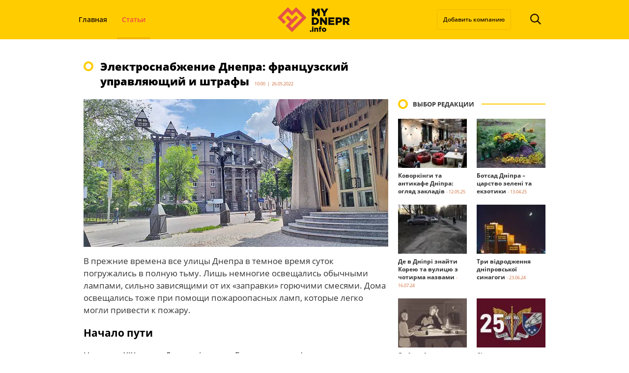

--- FILE ---
content_type: text/html; charset=UTF-8
request_url: https://mydnepr.info/elektrosnabzhenie-dnepra-frantsuzskij-upravlyayushhij-i-shtrafy
body_size: 27357
content:
<!DOCTYPE html><html lang=ru-RU><head><meta charset="utf-8"><title>Электроснабжение Днепра: французский управляющий и штрафы</title><meta name="viewport" content="width=device-width"> <script data-cfasync=false data-no-defer=1 data-no-minify=1 data-no-optimize=1>var ewww_webp_supported=!1;function check_webp_feature(A,e){var w;e=void 0!==e?e:function(){},ewww_webp_supported?e(ewww_webp_supported):((w=new Image).onload=function(){ewww_webp_supported=0<w.width&&0<w.height,e&&e(ewww_webp_supported)},w.onerror=function(){e&&e(!1)},w.src="data:image/webp;base64,"+{alpha:"UklGRkoAAABXRUJQVlA4WAoAAAAQAAAAAAAAAAAAQUxQSAwAAAARBxAR/Q9ERP8DAABWUDggGAAAABQBAJ0BKgEAAQAAAP4AAA3AAP7mtQAAAA=="}[A])}check_webp_feature("alpha");</script><script data-cfasync=false data-no-defer=1 data-no-minify=1 data-no-optimize=1>var Arrive=function(c,w){"use strict";if(c.MutationObserver&&"undefined"!=typeof HTMLElement){var r,a=0,u=(r=HTMLElement.prototype.matches||HTMLElement.prototype.webkitMatchesSelector||HTMLElement.prototype.mozMatchesSelector||HTMLElement.prototype.msMatchesSelector,{matchesSelector:function(e,t){return e instanceof HTMLElement&&r.call(e,t)},addMethod:function(e,t,r){var a=e[t];e[t]=function(){return r.length==arguments.length?r.apply(this,arguments):"function"==typeof a?a.apply(this,arguments):void 0}},callCallbacks:function(e,t){t&&t.options.onceOnly&&1==t.firedElems.length&&(e=[e[0]]);for(var r,a=0;r=e[a];a++)r&&r.callback&&r.callback.call(r.elem,r.elem);t&&t.options.onceOnly&&1==t.firedElems.length&&t.me.unbindEventWithSelectorAndCallback.call(t.target,t.selector,t.callback)},checkChildNodesRecursively:function(e,t,r,a){for(var i,n=0;i=e[n];n++)r(i,t,a)&&a.push({callback:t.callback,elem:i}),0<i.childNodes.length&&u.checkChildNodesRecursively(i.childNodes,t,r,a)},mergeArrays:function(e,t){var r,a={};for(r in e)e.hasOwnProperty(r)&&(a[r]=e[r]);for(r in t)t.hasOwnProperty(r)&&(a[r]=t[r]);return a},toElementsArray:function(e){return e=void 0!==e&&("number"!=typeof e.length||e===c)?[e]:e}}),e=(l.prototype.addEvent=function(e,t,r,a){a={target:e,selector:t,options:r,callback:a,firedElems:[]};return this._beforeAdding&&this._beforeAdding(a),this._eventsBucket.push(a),a},l.prototype.removeEvent=function(e){for(var t,r=this._eventsBucket.length-1;t=this._eventsBucket[r];r--)e(t)&&(this._beforeRemoving&&this._beforeRemoving(t),(t=this._eventsBucket.splice(r,1))&&t.length&&(t[0].callback=null))},l.prototype.beforeAdding=function(e){this._beforeAdding=e},l.prototype.beforeRemoving=function(e){this._beforeRemoving=e},l),t=function(i,n){var o=new e,l=this,s={fireOnAttributesModification:!1};return o.beforeAdding(function(t){var e=t.target;e!==c.document&&e!==c||(e=document.getElementsByTagName("html")[0]);var r=new MutationObserver(function(e){n.call(this,e,t)}),a=i(t.options);r.observe(e,a),t.observer=r,t.me=l}),o.beforeRemoving(function(e){e.observer.disconnect()}),this.bindEvent=function(e,t,r){t=u.mergeArrays(s,t);for(var a=u.toElementsArray(this),i=0;i<a.length;i++)o.addEvent(a[i],e,t,r)},this.unbindEvent=function(){var r=u.toElementsArray(this);o.removeEvent(function(e){for(var t=0;t<r.length;t++)if(this===w||e.target===r[t])return!0;return!1})},this.unbindEventWithSelectorOrCallback=function(r){var a=u.toElementsArray(this),i=r,e="function"==typeof r?function(e){for(var t=0;t<a.length;t++)if((this===w||e.target===a[t])&&e.callback===i)return!0;return!1}:function(e){for(var t=0;t<a.length;t++)if((this===w||e.target===a[t])&&e.selector===r)return!0;return!1};o.removeEvent(e)},this.unbindEventWithSelectorAndCallback=function(r,a){var i=u.toElementsArray(this);o.removeEvent(function(e){for(var t=0;t<i.length;t++)if((this===w||e.target===i[t])&&e.selector===r&&e.callback===a)return!0;return!1})},this},i=new function(){var s={fireOnAttributesModification:!1,onceOnly:!1,existing:!1};function n(e,t,r){return!(!u.matchesSelector(e,t.selector)||(e._id===w&&(e._id=a++),-1!=t.firedElems.indexOf(e._id)))&&(t.firedElems.push(e._id),!0)}var c=(i=new t(function(e){var t={attributes:!1,childList:!0,subtree:!0};return e.fireOnAttributesModification&&(t.attributes=!0),t},function(e,i){e.forEach(function(e){var t=e.addedNodes,r=e.target,a=[];null!==t&&0<t.length?u.checkChildNodesRecursively(t,i,n,a):"attributes"===e.type&&n(r,i)&&a.push({callback:i.callback,elem:r}),u.callCallbacks(a,i)})})).bindEvent;return i.bindEvent=function(e,t,r){t=void 0===r?(r=t,s):u.mergeArrays(s,t);var a=u.toElementsArray(this);if(t.existing){for(var i=[],n=0;n<a.length;n++)for(var o=a[n].querySelectorAll(e),l=0;l<o.length;l++)i.push({callback:r,elem:o[l]});if(t.onceOnly&&i.length)return r.call(i[0].elem,i[0].elem);setTimeout(u.callCallbacks,1,i)}c.call(this,e,t,r)},i},o=new function(){var a={};function i(e,t){return u.matchesSelector(e,t.selector)}var n=(o=new t(function(){return{childList:!0,subtree:!0}},function(e,r){e.forEach(function(e){var t=e.removedNodes,e=[];null!==t&&0<t.length&&u.checkChildNodesRecursively(t,r,i,e),u.callCallbacks(e,r)})})).bindEvent;return o.bindEvent=function(e,t,r){t=void 0===r?(r=t,a):u.mergeArrays(a,t),n.call(this,e,t,r)},o};d(HTMLElement.prototype),d(NodeList.prototype),d(HTMLCollection.prototype),d(HTMLDocument.prototype),d(Window.prototype);var n={};return s(i,n,"unbindAllArrive"),s(o,n,"unbindAllLeave"),n}function l(){this._eventsBucket=[],this._beforeAdding=null,this._beforeRemoving=null}function s(e,t,r){u.addMethod(t,r,e.unbindEvent),u.addMethod(t,r,e.unbindEventWithSelectorOrCallback),u.addMethod(t,r,e.unbindEventWithSelectorAndCallback)}function d(e){e.arrive=i.bindEvent,s(i,e,"unbindArrive"),e.leave=o.bindEvent,s(o,e,"unbindLeave")}}(window,void 0),ewww_webp_supported=!1;function check_webp_feature(e,t){var r;ewww_webp_supported?t(ewww_webp_supported):((r=new Image).onload=function(){ewww_webp_supported=0<r.width&&0<r.height,t(ewww_webp_supported)},r.onerror=function(){t(!1)},r.src="data:image/webp;base64,"+{alpha:"UklGRkoAAABXRUJQVlA4WAoAAAAQAAAAAAAAAAAAQUxQSAwAAAARBxAR/Q9ERP8DAABWUDggGAAAABQBAJ0BKgEAAQAAAP4AAA3AAP7mtQAAAA==",animation:"UklGRlIAAABXRUJQVlA4WAoAAAASAAAAAAAAAAAAQU5JTQYAAAD/////AABBTk1GJgAAAAAAAAAAAAAAAAAAAGQAAABWUDhMDQAAAC8AAAAQBxAREYiI/gcA"}[e])}function ewwwLoadImages(e){if(e){for(var t=document.querySelectorAll(".batch-image img, .image-wrapper a, .ngg-pro-masonry-item a, .ngg-galleria-offscreen-seo-wrapper a"),r=0,a=t.length;r<a;r++)ewwwAttr(t[r],"data-src",t[r].getAttribute("data-webp")),ewwwAttr(t[r],"data-thumbnail",t[r].getAttribute("data-webp-thumbnail"));for(var i=document.querySelectorAll("div.woocommerce-product-gallery__image"),r=0,a=i.length;r<a;r++)ewwwAttr(i[r],"data-thumb",i[r].getAttribute("data-webp-thumb"))}for(var n=document.querySelectorAll("video"),r=0,a=n.length;r<a;r++)ewwwAttr(n[r],"poster",e?n[r].getAttribute("data-poster-webp"):n[r].getAttribute("data-poster-image"));for(var o,l=document.querySelectorAll("img.ewww_webp_lazy_load"),r=0,a=l.length;r<a;r++)e&&(ewwwAttr(l[r],"data-lazy-srcset",l[r].getAttribute("data-lazy-srcset-webp")),ewwwAttr(l[r],"data-srcset",l[r].getAttribute("data-srcset-webp")),ewwwAttr(l[r],"data-lazy-src",l[r].getAttribute("data-lazy-src-webp")),ewwwAttr(l[r],"data-src",l[r].getAttribute("data-src-webp")),ewwwAttr(l[r],"data-orig-file",l[r].getAttribute("data-webp-orig-file")),ewwwAttr(l[r],"data-medium-file",l[r].getAttribute("data-webp-medium-file")),ewwwAttr(l[r],"data-large-file",l[r].getAttribute("data-webp-large-file")),null!=(o=l[r].getAttribute("srcset"))&&!1!==o&&o.includes("R0lGOD")&&ewwwAttr(l[r],"src",l[r].getAttribute("data-lazy-src-webp"))),l[r].className=l[r].className.replace(/\bewww_webp_lazy_load\b/,"");for(var s=document.querySelectorAll(".ewww_webp"),r=0,a=s.length;r<a;r++)e?(ewwwAttr(s[r],"srcset",s[r].getAttribute("data-srcset-webp")),ewwwAttr(s[r],"src",s[r].getAttribute("data-src-webp")),ewwwAttr(s[r],"data-orig-file",s[r].getAttribute("data-webp-orig-file")),ewwwAttr(s[r],"data-medium-file",s[r].getAttribute("data-webp-medium-file")),ewwwAttr(s[r],"data-large-file",s[r].getAttribute("data-webp-large-file")),ewwwAttr(s[r],"data-large_image",s[r].getAttribute("data-webp-large_image")),ewwwAttr(s[r],"data-src",s[r].getAttribute("data-webp-src"))):(ewwwAttr(s[r],"srcset",s[r].getAttribute("data-srcset-img")),ewwwAttr(s[r],"src",s[r].getAttribute("data-src-img"))),s[r].className=s[r].className.replace(/\bewww_webp\b/,"ewww_webp_loaded");window.jQuery&&jQuery.fn.isotope&&jQuery.fn.imagesLoaded&&(jQuery(".fusion-posts-container-infinite").imagesLoaded(function(){jQuery(".fusion-posts-container-infinite").hasClass("isotope")&&jQuery(".fusion-posts-container-infinite").isotope()}),jQuery(".fusion-portfolio:not(.fusion-recent-works) .fusion-portfolio-wrapper").imagesLoaded(function(){jQuery(".fusion-portfolio:not(.fusion-recent-works) .fusion-portfolio-wrapper").isotope()}))}function ewwwWebPInit(e){ewwwLoadImages(e),ewwwNggLoadGalleries(e),document.arrive(".ewww_webp",function(){ewwwLoadImages(e)}),document.arrive(".ewww_webp_lazy_load",function(){ewwwLoadImages(e)}),document.arrive("videos",function(){ewwwLoadImages(e)}),"loading"==document.readyState?document.addEventListener("DOMContentLoaded",ewwwJSONParserInit):("undefined"!=typeof galleries&&ewwwNggParseGalleries(e),ewwwWooParseVariations(e))}function ewwwAttr(e,t,r){null!=r&&!1!==r&&e.setAttribute(t,r)}function ewwwJSONParserInit(){"undefined"!=typeof galleries&&check_webp_feature("alpha",ewwwNggParseGalleries),check_webp_feature("alpha",ewwwWooParseVariations)}function ewwwWooParseVariations(e){if(e)for(var t=document.querySelectorAll("form.variations_form"),r=0,a=t.length;r<a;r++){var i=t[r].getAttribute("data-product_variations"),n=!1;try{for(var o in i=JSON.parse(i))void 0!==i[o]&&void 0!==i[o].image&&(void 0!==i[o].image.src_webp&&(i[o].image.src=i[o].image.src_webp,n=!0),void 0!==i[o].image.srcset_webp&&(i[o].image.srcset=i[o].image.srcset_webp,n=!0),void 0!==i[o].image.full_src_webp&&(i[o].image.full_src=i[o].image.full_src_webp,n=!0),void 0!==i[o].image.gallery_thumbnail_src_webp&&(i[o].image.gallery_thumbnail_src=i[o].image.gallery_thumbnail_src_webp,n=!0),void 0!==i[o].image.thumb_src_webp&&(i[o].image.thumb_src=i[o].image.thumb_src_webp,n=!0));n&&ewwwAttr(t[r],"data-product_variations",JSON.stringify(i))}catch(e){}}}function ewwwNggParseGalleries(e){if(e)for(var t in galleries){var r=galleries[t];galleries[t].images_list=ewwwNggParseImageList(r.images_list)}}function ewwwNggLoadGalleries(e){e&&document.addEventListener("ngg.galleria.themeadded",function(e,t){window.ngg_galleria._create_backup=window.ngg_galleria.create,window.ngg_galleria.create=function(e,t){var r=$(e).data("id");return galleries["gallery_"+r].images_list=ewwwNggParseImageList(galleries["gallery_"+r].images_list),window.ngg_galleria._create_backup(e,t)}})}function ewwwNggParseImageList(e){for(var t in e){var r=e[t];if(void 0!==r["image-webp"]&&(e[t].image=r["image-webp"],delete e[t]["image-webp"]),void 0!==r["thumb-webp"]&&(e[t].thumb=r["thumb-webp"],delete e[t]["thumb-webp"]),void 0!==r.full_image_webp&&(e[t].full_image=r.full_image_webp,delete e[t].full_image_webp),void 0!==r.srcsets)for(var a in r.srcsets)nggSrcset=r.srcsets[a],void 0!==r.srcsets[a+"-webp"]&&(e[t].srcsets[a]=r.srcsets[a+"-webp"],delete e[t].srcsets[a+"-webp"]);if(void 0!==r.full_srcsets)for(var i in r.full_srcsets)nggFSrcset=r.full_srcsets[i],void 0!==r.full_srcsets[i+"-webp"]&&(e[t].full_srcsets[i]=r.full_srcsets[i+"-webp"],delete e[t].full_srcsets[i+"-webp"])}return e}check_webp_feature("alpha",ewwwWebPInit);</script><meta name='robots' content='index, follow, max-image-preview:large, max-snippet:-1, max-video-preview:-1'><meta name="description" content="В прежние времена все улицы Днепра в темное время суток погружались в полную тьму. Лишь немногие освещались обычными лампами, сильно зависящими от их &quot;заправки&quot; горючими смесями. Дома освещались тоже при помощи пожароопасных ламп, которые легко могли привести к пожару."><link rel=canonical href=https://mydnepr.info/elektrosnabzhenie-dnepra-frantsuzskij-upravlyayushhij-i-shtrafy><meta property="og:locale" content="ru_RU"><meta property="og:type" content="article"><meta property="og:title" content="Электроснабжение Днепра: французский управляющий и штрафы"><meta property="og:description" content="В прежние времена все улицы Днепра в темное время суток погружались в полную тьму. Лишь немногие освещались обычными лампами, сильно зависящими от их &quot;заправки&quot; горючими смесями. Дома освещались тоже при помощи пожароопасных ламп, которые легко могли привести к пожару."><meta property="og:url" content="https://mydnepr.info/elektrosnabzhenie-dnepra-frantsuzskij-upravlyayushhij-i-shtrafy"><meta property="og:site_name" content="MyDnepr.info"><meta property="article:published_time" content="2022-05-26T07:00:00+00:00"><meta property="og:image" content="https://mydnepr.info/wp-content/uploads/2022/01/Fonari_1.jpg"><meta property="og:image:width" content="992"><meta property="og:image:height" content="482"><meta property="og:image:type" content="image/jpeg"><meta name="author" content="Сергей Боцвин"><meta name="twitter:card" content="summary_large_image"><meta name="twitter:label1" content="Написано автором"><meta name="twitter:data1" content="Сергей Боцвин"><meta name="twitter:label2" content="Примерное время для чтения"><meta name="twitter:data2" content="4 минуты"> <script type=application/ld+json class=yoast-schema-graph>{"@context":"https://schema.org","@graph":[{"@type":"WebPage","@id":"https://mydnepr.info/elektrosnabzhenie-dnepra-frantsuzskij-upravlyayushhij-i-shtrafy","url":"https://mydnepr.info/elektrosnabzhenie-dnepra-frantsuzskij-upravlyayushhij-i-shtrafy","name":"Электроснабжение Днепра: французский управляющий и штрафы","isPartOf":{"@id":"https://mydnepr.info/#website"},"primaryImageOfPage":{"@id":"https://mydnepr.info/elektrosnabzhenie-dnepra-frantsuzskij-upravlyayushhij-i-shtrafy#primaryimage"},"image":{"@id":"https://mydnepr.info/elektrosnabzhenie-dnepra-frantsuzskij-upravlyayushhij-i-shtrafy#primaryimage"},"thumbnailUrl":"https://mydnepr.info/wp-content/uploads/2022/01/Fonari_1.jpg","datePublished":"2022-05-26T07:00:00+00:00","author":{"@id":"https://mydnepr.info/#/schema/person/a91e9a9a5e0ad41a85a186cb8dde868f"},"description":"В прежние времена все улицы Днепра в темное время суток погружались в полную тьму. Лишь немногие освещались обычными лампами, сильно зависящими от их \"заправки\" горючими смесями. Дома освещались тоже при помощи пожароопасных ламп, которые легко могли привести к пожару.","breadcrumb":{"@id":"https://mydnepr.info/elektrosnabzhenie-dnepra-frantsuzskij-upravlyayushhij-i-shtrafy#breadcrumb"},"inLanguage":"ru-RU","potentialAction":[{"@type":"ReadAction","target":["https://mydnepr.info/elektrosnabzhenie-dnepra-frantsuzskij-upravlyayushhij-i-shtrafy"]}]},{"@type":"ImageObject","inLanguage":"ru-RU","@id":"https://mydnepr.info/elektrosnabzhenie-dnepra-frantsuzskij-upravlyayushhij-i-shtrafy#primaryimage","url":"https://mydnepr.info/wp-content/uploads/2022/01/Fonari_1.jpg","contentUrl":"https://mydnepr.info/wp-content/uploads/2022/01/Fonari_1.jpg","width":992,"height":482,"caption":"Электростанция, Днепр"},{"@type":"BreadcrumbList","@id":"https://mydnepr.info/elektrosnabzhenie-dnepra-frantsuzskij-upravlyayushhij-i-shtrafy#breadcrumb","itemListElement":[{"@type":"ListItem","position":1,"name":"MyDnepr.info","item":"https://mydnepr.info/"},{"@type":"ListItem","position":2,"name":"Статьи","item":"https://mydnepr.info/articles"},{"@type":"ListItem","position":3,"name":"Электроснабжение Днепра: французский управляющий и штрафы"}]},{"@type":"WebSite","@id":"https://mydnepr.info/#website","url":"https://mydnepr.info/","name":"MyDnepr.info","description":"Мой Днепр Инфо","potentialAction":[{"@type":"SearchAction","target":{"@type":"EntryPoint","urlTemplate":"https://mydnepr.info/?s={search_term_string}"},"query-input":{"@type":"PropertyValueSpecification","valueRequired":true,"valueName":"search_term_string"}}],"inLanguage":"ru-RU"},{"@type":"Person","@id":"https://mydnepr.info/#/schema/person/a91e9a9a5e0ad41a85a186cb8dde868f","name":"Сергей Боцвин","image":{"@type":"ImageObject","inLanguage":"ru-RU","@id":"https://mydnepr.info/#/schema/person/image/","url":"https://secure.gravatar.com/avatar/6cd9e8aaecf94fc717206d64c1929bb53ec141775a106d99d224bcc66f7db57e?s=96&d=mm&r=g","contentUrl":"https://secure.gravatar.com/avatar/6cd9e8aaecf94fc717206d64c1929bb53ec141775a106d99d224bcc66f7db57e?s=96&d=mm&r=g","caption":"Сергей Боцвин"},"url":"https://mydnepr.info/author/s-bocvin"}]}</script> <link rel=dns-prefetch href=//cdnjs.cloudflare.com><link rel=dns-prefetch href=//polyfill.io><link rel=alternate type=application/rss+xml title="MyDnepr.info &raquo; Лента" href=https://mydnepr.info/feed><link rel=alternate type=application/rss+xml title="MyDnepr.info &raquo; Лента комментариев" href=https://mydnepr.info/comments/feed><link rel=alternate type=application/rss+xml title="MyDnepr.info &raquo; Лента комментариев к &laquo;Электроснабжение Днепра: французский управляющий и штрафы&raquo;" href=https://mydnepr.info/elektrosnabzhenie-dnepra-frantsuzskij-upravlyayushhij-i-shtrafy/feed><link rel=alternate title="oEmbed (JSON)" type=application/json+oembed href="https://mydnepr.info/wp-json/oembed/1.0/embed?url=https%3A%2F%2Fmydnepr.info%2Felektrosnabzhenie-dnepra-frantsuzskij-upravlyayushhij-i-shtrafy"><link rel=alternate title="oEmbed (XML)" type=text/xml+oembed href="https://mydnepr.info/wp-json/oembed/1.0/embed?url=https%3A%2F%2Fmydnepr.info%2Felektrosnabzhenie-dnepra-frantsuzskij-upravlyayushhij-i-shtrafy&#038;format=xml"><style>.lazyload,.lazyloading{max-width:100%}</style><style>.mistape-test,.mistape_mistake_inner{color:#E42029 !important}#mistape_dialog h2::before, #mistape_dialog .mistape_action,.mistape-letter-back{background-color:#E42029 !important}#mistape_reported_text:before,#mistape_reported_text:after{border-color:#E42029 !important}.mistape-letter-front .front-left{border-left-color:#E42029 !important}.mistape-letter-front .front-right{border-right-color:#E42029 !important}.mistape-letter-front .front-bottom,.mistape-letter-back>.mistape-letter-back-top,.mistape-letter-top{border-bottom-color:#E42029 !important}.mistape-logo svg{fill:#E42029 !important}</style><style id=wp-img-auto-sizes-contain-inline-css>img:is([sizes=auto i],[sizes^="auto," i]){contain-intrinsic-size:3000px 1500px}</style><style id=wp-emoji-styles-inline-css>img.wp-smiley,img.emoji{display:inline !important;border:none !important;box-shadow:none !important;height:1em !important;width:1em !important;margin:0 0.07em !important;vertical-align:-0.1em !important;background:none !important;padding:0 !important}</style><style id=wp-block-library-inline-css>/*<![CDATA[*/:root{--wp-block-synced-color:#7a00df;--wp-block-synced-color--rgb:122,0,223;--wp-bound-block-color:var(--wp-block-synced-color);--wp-editor-canvas-background:#ddd;--wp-admin-theme-color:#007cba;--wp-admin-theme-color--rgb:0,124,186;--wp-admin-theme-color-darker-10:#006ba1;--wp-admin-theme-color-darker-10--rgb:0,107,160.5;--wp-admin-theme-color-darker-20:#005a87;--wp-admin-theme-color-darker-20--rgb:0,90,135;--wp-admin-border-width-focus:2px}@media (min-resolution:192dpi){:root{--wp-admin-border-width-focus:1.5px}}.wp-element-button{cursor:pointer}:root .has-very-light-gray-background-color{background-color:#eee}:root .has-very-dark-gray-background-color{background-color:#313131}:root .has-very-light-gray-color{color:#eee}:root .has-very-dark-gray-color{color:#313131}:root .has-vivid-green-cyan-to-vivid-cyan-blue-gradient-background{background:linear-gradient(135deg,#00d084,#0693e3)}:root .has-purple-crush-gradient-background{background:linear-gradient(135deg,#34e2e4,#4721fb 50%,#ab1dfe)}:root .has-hazy-dawn-gradient-background{background:linear-gradient(135deg,#faaca8,#dad0ec)}:root .has-subdued-olive-gradient-background{background:linear-gradient(135deg,#fafae1,#67a671)}:root .has-atomic-cream-gradient-background{background:linear-gradient(135deg,#fdd79a,#004a59)}:root .has-nightshade-gradient-background{background:linear-gradient(135deg,#330968,#31cdcf)}:root .has-midnight-gradient-background{background:linear-gradient(135deg,#020381,#2874fc)}:root{--wp--preset--font-size--normal:16px;--wp--preset--font-size--huge:42px}.has-regular-font-size{font-size:1em}.has-larger-font-size{font-size:2.625em}.has-normal-font-size{font-size:var(--wp--preset--font-size--normal)}.has-huge-font-size{font-size:var(--wp--preset--font-size--huge)}.has-text-align-center{text-align:center}.has-text-align-left{text-align:left}.has-text-align-right{text-align:right}.has-fit-text{white-space:nowrap!important}#end-resizable-editor-section{display:none}.aligncenter{clear:both}.items-justified-left{justify-content:flex-start}.items-justified-center{justify-content:center}.items-justified-right{justify-content:flex-end}.items-justified-space-between{justify-content:space-between}.screen-reader-text{border:0;clip-path:inset(50%);height:1px;margin:-1px;overflow:hidden;padding:0;position:absolute;width:1px;word-wrap:normal!important}.screen-reader-text:focus{background-color:#ddd;clip-path:none;color:#444;display:block;font-size:1em;height:auto;left:5px;line-height:normal;padding:15px 23px 14px;text-decoration:none;top:5px;width:auto;z-index:100000}html :where(.has-border-color){border-style:solid}html :where([style*=border-top-color]){border-top-style:solid}html :where([style*=border-right-color]){border-right-style:solid}html :where([style*=border-bottom-color]){border-bottom-style:solid}html :where([style*=border-left-color]){border-left-style:solid}html :where([style*=border-width]){border-style:solid}html :where([style*=border-top-width]){border-top-style:solid}html :where([style*=border-right-width]){border-right-style:solid}html :where([style*=border-bottom-width]){border-bottom-style:solid}html :where([style*=border-left-width]){border-left-style:solid}html :where(img[class*=wp-image-]){height:auto;max-width:100%}:where(figure){margin:0 0 1em}html :where(.is-position-sticky){--wp-admin--admin-bar--position-offset:var(--wp-admin--admin-bar--height,0px)}@media screen and (max-width:600px){html:where(.is-position-sticky){--wp-admin--admin-bar--position-offset:0px}}/*]]>*/</style><style id=wp-block-heading-inline-css>h1:where(.wp-block-heading).has-background,h2:where(.wp-block-heading).has-background,h3:where(.wp-block-heading).has-background,h4:where(.wp-block-heading).has-background,h5:where(.wp-block-heading).has-background,h6:where(.wp-block-heading).has-background{padding:1.25em 2.375em}h1.has-text-align-left[style*=writing-mode]:where([style*=vertical-lr]),h1.has-text-align-right[style*=writing-mode]:where([style*=vertical-rl]),h2.has-text-align-left[style*=writing-mode]:where([style*=vertical-lr]),h2.has-text-align-right[style*=writing-mode]:where([style*=vertical-rl]),h3.has-text-align-left[style*=writing-mode]:where([style*=vertical-lr]),h3.has-text-align-right[style*=writing-mode]:where([style*=vertical-rl]),h4.has-text-align-left[style*=writing-mode]:where([style*=vertical-lr]),h4.has-text-align-right[style*=writing-mode]:where([style*=vertical-rl]),h5.has-text-align-left[style*=writing-mode]:where([style*=vertical-lr]),h5.has-text-align-right[style*=writing-mode]:where([style*=vertical-rl]),h6.has-text-align-left[style*=writing-mode]:where([style*=vertical-lr]),h6.has-text-align-right[style*=writing-mode]:where([style*=vertical-rl]){rotate:180deg}</style><style id=wp-block-image-inline-css>/*<![CDATA[*/.wp-block-image>a,.wp-block-image>figure>a{display:inline-block}.wp-block-image img{box-sizing:border-box;height:auto;max-width:100%;vertical-align:bottom}@media not (prefers-reduced-motion){.wp-block-image img.hide{visibility:hidden}.wp-block-image img.show{animation:show-content-image .4s}}.wp-block-image[style*=border-radius] img,.wp-block-image[style*=border-radius]>a{border-radius:inherit}.wp-block-image.has-custom-border img{box-sizing:border-box}.wp-block-image.aligncenter{text-align:center}.wp-block-image.alignfull>a,.wp-block-image.alignwide>a{width:100%}.wp-block-image.alignfull img,.wp-block-image.alignwide img{height:auto;width:100%}.wp-block-image .aligncenter,.wp-block-image .alignleft,.wp-block-image .alignright,.wp-block-image.aligncenter,.wp-block-image.alignleft,.wp-block-image.alignright{display:table}.wp-block-image .aligncenter>figcaption,.wp-block-image .alignleft>figcaption,.wp-block-image .alignright>figcaption,.wp-block-image.aligncenter>figcaption,.wp-block-image.alignleft>figcaption,.wp-block-image.alignright>figcaption{caption-side:bottom;display:table-caption}.wp-block-image .alignleft{float:left;margin:.5em 1em .5em 0}.wp-block-image .alignright{float:right;margin:.5em 0 .5em 1em}.wp-block-image .aligncenter{margin-left:auto;margin-right:auto}.wp-block-image :where(figcaption){margin-bottom:1em;margin-top:.5em}.wp-block-image.is-style-circle-mask img{border-radius:9999px}@supports ((-webkit-mask-image:none) or (mask-image:none)) or (-webkit-mask-image:none){.wp-block-image.is-style-circle-mask img{border-radius:0;-webkit-mask-image:url('data:image/svg+xml;utf8,<svg viewBox="0 0 100 100" xmlns=http://www.w3.org/2000/svg><circle cx=50 cy=50 r=50 /></svg>');mask-image:url('data:image/svg+xml;utf8,<svg viewBox="0 0 100 100" xmlns=http://www.w3.org/2000/svg><circle cx=50 cy=50 r=50 /></svg>');mask-mode:alpha;-webkit-mask-position:center;mask-position:center;-webkit-mask-repeat:no-repeat;mask-repeat:no-repeat;-webkit-mask-size:contain;mask-size:contain}}:root :where(.wp-block-image.is-style-rounded img,.wp-block-image .is-style-rounded img){border-radius:9999px}.wp-block-image figure{margin:0}.wp-lightbox-container{display:flex;flex-direction:column;position:relative}.wp-lightbox-container img{cursor:zoom-in}.wp-lightbox-container img:hover+button{opacity:1}.wp-lightbox-container button{align-items:center;backdrop-filter:blur(16px) saturate(180%);background-color:#5a5a5a40;border:none;border-radius:4px;cursor:zoom-in;display:flex;height:20px;justify-content:center;opacity:0;padding:0;position:absolute;right:16px;text-align:center;top:16px;width:20px;z-index:100}@media not (prefers-reduced-motion){.wp-lightbox-container button{transition:opacity .2s ease}}.wp-lightbox-container button:focus-visible{outline:3px auto #5a5a5a40;outline:3px auto -webkit-focus-ring-color;outline-offset:3px}.wp-lightbox-container button:hover{cursor:pointer;opacity:1}.wp-lightbox-container button:focus{opacity:1}.wp-lightbox-container button:focus,.wp-lightbox-container button:hover,.wp-lightbox-container button:not(:hover):not(:active):not(.has-background){background-color:#5a5a5a40;border:none}.wp-lightbox-overlay{box-sizing:border-box;cursor:zoom-out;height:100vh;left:0;overflow:hidden;position:fixed;top:0;visibility:hidden;width:100%;z-index:100000}.wp-lightbox-overlay .close-button{align-items:center;cursor:pointer;display:flex;justify-content:center;min-height:40px;min-width:40px;padding:0;position:absolute;right:calc(env(safe-area-inset-right) + 16px);top:calc(env(safe-area-inset-top) + 16px);z-index:5000000}.wp-lightbox-overlay .close-button:focus,.wp-lightbox-overlay .close-button:hover,.wp-lightbox-overlay .close-button:not(:hover):not(:active):not(.has-background){background:none;border:none}.wp-lightbox-overlay .lightbox-image-container{height:var(--wp--lightbox-container-height);left:50%;overflow:hidden;position:absolute;top:50%;transform:translate(-50%,-50%);transform-origin:top left;width:var(--wp--lightbox-container-width);z-index:9999999999}.wp-lightbox-overlay .wp-block-image{align-items:center;box-sizing:border-box;display:flex;height:100%;justify-content:center;margin:0;position:relative;transform-origin:0 0;width:100%;z-index:3000000}.wp-lightbox-overlay .wp-block-image img{height:var(--wp--lightbox-image-height);min-height:var(--wp--lightbox-image-height);min-width:var(--wp--lightbox-image-width);width:var(--wp--lightbox-image-width)}.wp-lightbox-overlay .wp-block-image figcaption{display:none}.wp-lightbox-overlay button{background:none;border:none}.wp-lightbox-overlay .scrim{background-color:#fff;height:100%;opacity:.9;position:absolute;width:100%;z-index:2000000}.wp-lightbox-overlay.active{visibility:visible}@media not (prefers-reduced-motion){.wp-lightbox-overlay.active{animation:turn-on-visibility .25s both}.wp-lightbox-overlay.active img{animation:turn-on-visibility .35s both}.wp-lightbox-overlay.show-closing-animation:not(.active){animation:turn-off-visibility .35s both}.wp-lightbox-overlay.show-closing-animation:not(.active) img{animation:turn-off-visibility .25s both}.wp-lightbox-overlay.zoom.active{animation:none;opacity:1;visibility:visible}.wp-lightbox-overlay.zoom.active .lightbox-image-container{animation:lightbox-zoom-in .4s}.wp-lightbox-overlay.zoom.active .lightbox-image-container img{animation:none}.wp-lightbox-overlay.zoom.active .scrim{animation:turn-on-visibility .4s forwards}.wp-lightbox-overlay.zoom.show-closing-animation:not(.active){animation:none}.wp-lightbox-overlay.zoom.show-closing-animation:not(.active) .lightbox-image-container{animation:lightbox-zoom-out .4s}.wp-lightbox-overlay.zoom.show-closing-animation:not(.active) .lightbox-image-container img{animation:none}.wp-lightbox-overlay.zoom.show-closing-animation:not(.active) .scrim{animation:turn-off-visibility .4s forwards}}@keyframes show-content-image{0%{visibility:hidden}99%{visibility:hidden}to{visibility:visible}}@keyframes turn-on-visibility{0%{opacity:0}to{opacity:1}}@keyframes turn-off-visibility{0%{opacity:1;visibility:visible}99%{opacity:0;visibility:visible}to{opacity:0;visibility:hidden}}@keyframes lightbox-zoom-in{0%{transform:translate(calc((-100vw + var(--wp--lightbox-scrollbar-width))/2 + var(--wp--lightbox-initial-left-position)),calc(-50vh + var(--wp--lightbox-initial-top-position))) scale(var(--wp--lightbox-scale))}to{transform:translate(-50%,-50%) scale(1)}}@keyframes lightbox-zoom-out{0%{transform:translate(-50%,-50%) scale(1);visibility:visible}99%{visibility:visible}to{transform:translate(calc((-100vw + var(--wp--lightbox-scrollbar-width))/2 + var(--wp--lightbox-initial-left-position)),calc(-50vh + var(--wp--lightbox-initial-top-position))) scale(var(--wp--lightbox-scale));visibility:hidden}}/*]]>*/</style><style id=wp-block-paragraph-inline-css>.is-small-text{font-size:.875em}.is-regular-text{font-size:1em}.is-large-text{font-size:2.25em}.is-larger-text{font-size:3em}.has-drop-cap:not(:focus):first-letter {float:left;font-size:8.4em;font-style:normal;font-weight:100;line-height:.68;margin:.05em .1em 0 0;text-transform:uppercase}body.rtl .has-drop-cap:not(:focus):first-letter {float:none;margin-left:.1em}p.has-drop-cap.has-background{overflow:hidden}:root :where(p.has-background){padding:1.25em 2.375em}:where(p.has-text-color:not(.has-link-color)) a{color:inherit}p.has-text-align-left[style*="writing-mode:vertical-lr"],p.has-text-align-right[style*="writing-mode:vertical-rl"]{rotate:180deg}</style><style id=global-styles-inline-css>/*<![CDATA[*/:root{--wp--preset--aspect-ratio--square:1;--wp--preset--aspect-ratio--4-3:4/3;--wp--preset--aspect-ratio--3-4:3/4;--wp--preset--aspect-ratio--3-2:3/2;--wp--preset--aspect-ratio--2-3:2/3;--wp--preset--aspect-ratio--16-9:16/9;--wp--preset--aspect-ratio--9-16:9/16;--wp--preset--color--black:#000;--wp--preset--color--cyan-bluish-gray:#abb8c3;--wp--preset--color--white:#fff;--wp--preset--color--pale-pink:#f78da7;--wp--preset--color--vivid-red:#cf2e2e;--wp--preset--color--luminous-vivid-orange:#ff6900;--wp--preset--color--luminous-vivid-amber:#fcb900;--wp--preset--color--light-green-cyan:#7bdcb5;--wp--preset--color--vivid-green-cyan:#00d084;--wp--preset--color--pale-cyan-blue:#8ed1fc;--wp--preset--color--vivid-cyan-blue:#0693e3;--wp--preset--color--vivid-purple:#9b51e0;--wp--preset--gradient--vivid-cyan-blue-to-vivid-purple:linear-gradient(135deg,rgb(6,147,227) 0%,rgb(155,81,224) 100%);--wp--preset--gradient--light-green-cyan-to-vivid-green-cyan:linear-gradient(135deg,rgb(122,220,180) 0%,rgb(0,208,130) 100%);--wp--preset--gradient--luminous-vivid-amber-to-luminous-vivid-orange:linear-gradient(135deg,rgb(252,185,0) 0%,rgb(255,105,0) 100%);--wp--preset--gradient--luminous-vivid-orange-to-vivid-red:linear-gradient(135deg,rgb(255,105,0) 0%,rgb(207,46,46) 100%);--wp--preset--gradient--very-light-gray-to-cyan-bluish-gray:linear-gradient(135deg,rgb(238,238,238) 0%,rgb(169,184,195) 100%);--wp--preset--gradient--cool-to-warm-spectrum:linear-gradient(135deg,rgb(74,234,220) 0%,rgb(151,120,209) 20%,rgb(207,42,186) 40%,rgb(238,44,130) 60%,rgb(251,105,98) 80%,rgb(254,248,76) 100%);--wp--preset--gradient--blush-light-purple:linear-gradient(135deg,rgb(255,206,236) 0%,rgb(152,150,240) 100%);--wp--preset--gradient--blush-bordeaux:linear-gradient(135deg,rgb(254,205,165) 0%,rgb(254,45,45) 50%,rgb(107,0,62) 100%);--wp--preset--gradient--luminous-dusk:linear-gradient(135deg,rgb(255,203,112) 0%,rgb(199,81,192) 50%,rgb(65,88,208) 100%);--wp--preset--gradient--pale-ocean:linear-gradient(135deg,rgb(255,245,203) 0%,rgb(182,227,212) 50%,rgb(51,167,181) 100%);--wp--preset--gradient--electric-grass:linear-gradient(135deg,rgb(202,248,128) 0%,rgb(113,206,126) 100%);--wp--preset--gradient--midnight:linear-gradient(135deg,rgb(2,3,129) 0%,rgb(40,116,252) 100%);--wp--preset--font-size--small:13px;--wp--preset--font-size--medium:20px;--wp--preset--font-size--large:36px;--wp--preset--font-size--x-large:42px;--wp--preset--spacing--20:0.44rem;--wp--preset--spacing--30:0.67rem;--wp--preset--spacing--40:1rem;--wp--preset--spacing--50:1.5rem;--wp--preset--spacing--60:2.25rem;--wp--preset--spacing--70:3.38rem;--wp--preset--spacing--80:5.06rem;--wp--preset--shadow--natural:6px 6px 9px rgba(0, 0, 0, 0.2);--wp--preset--shadow--deep:12px 12px 50px rgba(0, 0, 0, 0.4);--wp--preset--shadow--sharp:6px 6px 0px rgba(0, 0, 0, 0.2);--wp--preset--shadow--outlined:6px 6px 0px -3px rgb(255, 255, 255), 6px 6px rgb(0, 0, 0);--wp--preset--shadow--crisp:6px 6px 0px rgb(0, 0, 0)}:where(.is-layout-flex){gap:0.5em}:where(.is-layout-grid){gap:0.5em}body .is-layout-flex{display:flex}.is-layout-flex{flex-wrap:wrap;align-items:center}.is-layout-flex>:is(*,div){margin:0}body .is-layout-grid{display:grid}.is-layout-grid>:is(*,div){margin:0}:where(.wp-block-columns.is-layout-flex){gap:2em}:where(.wp-block-columns.is-layout-grid){gap:2em}:where(.wp-block-post-template.is-layout-flex){gap:1.25em}:where(.wp-block-post-template.is-layout-grid){gap:1.25em}.has-black-color{color:var(--wp--preset--color--black) !important}.has-cyan-bluish-gray-color{color:var(--wp--preset--color--cyan-bluish-gray) !important}.has-white-color{color:var(--wp--preset--color--white) !important}.has-pale-pink-color{color:var(--wp--preset--color--pale-pink) !important}.has-vivid-red-color{color:var(--wp--preset--color--vivid-red) !important}.has-luminous-vivid-orange-color{color:var(--wp--preset--color--luminous-vivid-orange) !important}.has-luminous-vivid-amber-color{color:var(--wp--preset--color--luminous-vivid-amber) !important}.has-light-green-cyan-color{color:var(--wp--preset--color--light-green-cyan) !important}.has-vivid-green-cyan-color{color:var(--wp--preset--color--vivid-green-cyan) !important}.has-pale-cyan-blue-color{color:var(--wp--preset--color--pale-cyan-blue) !important}.has-vivid-cyan-blue-color{color:var(--wp--preset--color--vivid-cyan-blue) !important}.has-vivid-purple-color{color:var(--wp--preset--color--vivid-purple) !important}.has-black-background-color{background-color:var(--wp--preset--color--black) !important}.has-cyan-bluish-gray-background-color{background-color:var(--wp--preset--color--cyan-bluish-gray) !important}.has-white-background-color{background-color:var(--wp--preset--color--white) !important}.has-pale-pink-background-color{background-color:var(--wp--preset--color--pale-pink) !important}.has-vivid-red-background-color{background-color:var(--wp--preset--color--vivid-red) !important}.has-luminous-vivid-orange-background-color{background-color:var(--wp--preset--color--luminous-vivid-orange) !important}.has-luminous-vivid-amber-background-color{background-color:var(--wp--preset--color--luminous-vivid-amber) !important}.has-light-green-cyan-background-color{background-color:var(--wp--preset--color--light-green-cyan) !important}.has-vivid-green-cyan-background-color{background-color:var(--wp--preset--color--vivid-green-cyan) !important}.has-pale-cyan-blue-background-color{background-color:var(--wp--preset--color--pale-cyan-blue) !important}.has-vivid-cyan-blue-background-color{background-color:var(--wp--preset--color--vivid-cyan-blue) !important}.has-vivid-purple-background-color{background-color:var(--wp--preset--color--vivid-purple) !important}.has-black-border-color{border-color:var(--wp--preset--color--black) !important}.has-cyan-bluish-gray-border-color{border-color:var(--wp--preset--color--cyan-bluish-gray) !important}.has-white-border-color{border-color:var(--wp--preset--color--white) !important}.has-pale-pink-border-color{border-color:var(--wp--preset--color--pale-pink) !important}.has-vivid-red-border-color{border-color:var(--wp--preset--color--vivid-red) !important}.has-luminous-vivid-orange-border-color{border-color:var(--wp--preset--color--luminous-vivid-orange) !important}.has-luminous-vivid-amber-border-color{border-color:var(--wp--preset--color--luminous-vivid-amber) !important}.has-light-green-cyan-border-color{border-color:var(--wp--preset--color--light-green-cyan) !important}.has-vivid-green-cyan-border-color{border-color:var(--wp--preset--color--vivid-green-cyan) !important}.has-pale-cyan-blue-border-color{border-color:var(--wp--preset--color--pale-cyan-blue) !important}.has-vivid-cyan-blue-border-color{border-color:var(--wp--preset--color--vivid-cyan-blue) !important}.has-vivid-purple-border-color{border-color:var(--wp--preset--color--vivid-purple) !important}.has-vivid-cyan-blue-to-vivid-purple-gradient-background{background:var(--wp--preset--gradient--vivid-cyan-blue-to-vivid-purple) !important}.has-light-green-cyan-to-vivid-green-cyan-gradient-background{background:var(--wp--preset--gradient--light-green-cyan-to-vivid-green-cyan) !important}.has-luminous-vivid-amber-to-luminous-vivid-orange-gradient-background{background:var(--wp--preset--gradient--luminous-vivid-amber-to-luminous-vivid-orange) !important}.has-luminous-vivid-orange-to-vivid-red-gradient-background{background:var(--wp--preset--gradient--luminous-vivid-orange-to-vivid-red) !important}.has-very-light-gray-to-cyan-bluish-gray-gradient-background{background:var(--wp--preset--gradient--very-light-gray-to-cyan-bluish-gray) !important}.has-cool-to-warm-spectrum-gradient-background{background:var(--wp--preset--gradient--cool-to-warm-spectrum) !important}.has-blush-light-purple-gradient-background{background:var(--wp--preset--gradient--blush-light-purple) !important}.has-blush-bordeaux-gradient-background{background:var(--wp--preset--gradient--blush-bordeaux) !important}.has-luminous-dusk-gradient-background{background:var(--wp--preset--gradient--luminous-dusk) !important}.has-pale-ocean-gradient-background{background:var(--wp--preset--gradient--pale-ocean) !important}.has-electric-grass-gradient-background{background:var(--wp--preset--gradient--electric-grass) !important}.has-midnight-gradient-background{background:var(--wp--preset--gradient--midnight) !important}.has-small-font-size{font-size:var(--wp--preset--font-size--small) !important}.has-medium-font-size{font-size:var(--wp--preset--font-size--medium) !important}.has-large-font-size{font-size:var(--wp--preset--font-size--large) !important}.has-x-large-font-size{font-size:var(--wp--preset--font-size--x-large) !important}/*]]>*/</style><style id=classic-theme-styles-inline-css>.wp-block-button__link{color:#fff;background-color:#32373c;border-radius:9999px;box-shadow:none;text-decoration:none;padding:calc(.667em + 2px) calc(1.333em + 2px);font-size:1.125em}.wp-block-file__button{background:#32373c;color:#fff;text-decoration:none}</style><link rel=stylesheet href=https://mydnepr.info/wp-content/cache/minify/df1b0.css media=all><link rel=stylesheet id=yarppWidgetCss-css href=https://mydnepr.info/wp-content/plugins/yet-another-related-posts-plugin/style/widget.css type=text/css media=all><link rel=stylesheet href=https://mydnepr.info/wp-content/cache/minify/434af.css media=all> <script>window._nslDOMReady=(function(){const executedCallbacks=new Set();return function(callback){if(executedCallbacks.has(callback))return;const wrappedCallback=function(){if(executedCallbacks.has(callback))return;executedCallbacks.add(callback);callback();};if(document.readyState==="complete"||document.readyState==="interactive"){wrappedCallback();}else{document.addEventListener("DOMContentLoaded",wrappedCallback);}};})();</script><link rel=https://api.w.org/ href=https://mydnepr.info/wp-json/ ><link rel=alternate title=JSON type=application/json href=https://mydnepr.info/wp-json/wp/v2/posts/19293><link rel=EditURI type=application/rsd+xml title=RSD href=https://mydnepr.info/xmlrpc.php?rsd><link rel=shortlink href='https://mydnepr.info/?p=19293'> <script>document.documentElement.className=document.documentElement.className.replace('no-js','js');</script> <style>/*<![CDATA[*/.no-js img.lazyload{display:none}figure.wp-block-image img.lazyloading{min-width:150px}.lazyload,.lazyloading{--smush-placeholder-width:100px;--smush-placeholder-aspect-ratio:1/1;width:var(--smush-image-width, var(--smush-placeholder-width)) !important;aspect-ratio:var(--smush-image-aspect-ratio, var(--smush-placeholder-aspect-ratio)) !important}.lazyload,.lazyloading{opacity:0}.lazyloaded{opacity:1;transition:opacity 300ms;transition-delay:0ms}/*]]>*/</style><style id=uagb-style-conditional-extension>@media (min-width: 1025px){body .uag-hide-desktop.uagb-google-map__wrap,body .uag-hide-desktop{display:none !important}}@media (min-width: 768px) and (max-width: 1024px){body .uag-hide-tab.uagb-google-map__wrap,body .uag-hide-tab{display:none !important}}@media (max-width: 767px){body .uag-hide-mob.uagb-google-map__wrap,body .uag-hide-mob{display:none !important}}</style><style>div.nsl-container[data-align="left"]{text-align:left}div.nsl-container[data-align="center"]{text-align:center}div.nsl-container[data-align="right"]{text-align:right}div.nsl-container div.nsl-container-buttons a[data-plugin="nsl"]{text-decoration:none;box-shadow:none;border:0}div.nsl-container .nsl-container-buttons{display:flex;padding:5px 0}div.nsl-container.nsl-container-block .nsl-container-buttons{display:inline-grid;grid-template-columns:minmax(145px, auto)}div.nsl-container-block-fullwidth .nsl-container-buttons{flex-flow:column;align-items:center}div.nsl-container-block-fullwidth .nsl-container-buttons a, div.nsl-container-block .nsl-container-buttons a{flex:1 1 auto;display:block;margin:5px 0;width:100%}div.nsl-container-inline{margin:-5px;text-align:left}div.nsl-container-inline .nsl-container-buttons{justify-content:center;flex-wrap:wrap}div.nsl-container-inline .nsl-container-buttons a{margin:5px;display:inline-block}div.nsl-container-grid .nsl-container-buttons{flex-flow:row;align-items:center;flex-wrap:wrap}div.nsl-container-grid .nsl-container-buttons a{flex:1 1 auto;display:block;margin:5px;max-width:280px;width:100%}@media only screen and (min-width: 650px){div.nsl-container-grid .nsl-container-buttons a{width:auto}}div.nsl-container .nsl-button{cursor:pointer;vertical-align:top;border-radius:4px}div.nsl-container .nsl-button-default{color:#fff;display:flex}div.nsl-container .nsl-button-icon{display:inline-block}div.nsl-container .nsl-button-svg-container{flex:0 0 auto;padding:8px;display:flex;align-items:center}div.nsl-container svg{height:24px;width:24px;vertical-align:top}div.nsl-container .nsl-button-default div.nsl-button-label-container{margin:0 24px 0 12px;padding:10px 0;font-family:Helvetica,Arial,sans-serif;font-size:16px;line-height:20px;letter-spacing: .25px;overflow:hidden;text-align:center;text-overflow:clip;white-space:nowrap;flex:1 1 auto;-webkit-font-smoothing:antialiased;-moz-osx-font-smoothing:grayscale;text-transform:none;display:inline-block}div.nsl-container .nsl-button-google[data-skin="light"]{box-shadow:inset 0 0 0 1px #747775;color:#1f1f1f}div.nsl-container .nsl-button-google[data-skin="dark"]{box-shadow:inset 0 0 0 1px #8E918F;color:#E3E3E3}div.nsl-container .nsl-button-google[data-skin="neutral"]{color:#1F1F1F}div.nsl-container .nsl-button-google div.nsl-button-label-container{font-family:"Roboto Medium",Roboto,Helvetica,Arial,sans-serif}div.nsl-container .nsl-button-apple .nsl-button-svg-container{padding:0 6px}div.nsl-container .nsl-button-apple .nsl-button-svg-container svg{height:40px;width:auto}div.nsl-container .nsl-button-apple[data-skin="light"]{color:#000;box-shadow:0 0 0 1px #000}div.nsl-container .nsl-button-facebook[data-skin="white"]{color:#000;box-shadow:inset 0 0 0 1px #000}div.nsl-container .nsl-button-facebook[data-skin="light"]{color:#1877F2;box-shadow:inset 0 0 0 1px #1877F2}div.nsl-container .nsl-button-spotify[data-skin="white"]{color:#191414;box-shadow:inset 0 0 0 1px #191414}div.nsl-container .nsl-button-apple div.nsl-button-label-container{font-size:17px;font-family:-apple-system,BlinkMacSystemFont,"Segoe UI",Roboto,Helvetica,Arial,sans-serif,"Apple Color Emoji","Segoe UI Emoji","Segoe UI Symbol"}div.nsl-container .nsl-button-slack div.nsl-button-label-container{font-size:17px;font-family:-apple-system,BlinkMacSystemFont,"Segoe UI",Roboto,Helvetica,Arial,sans-serif,"Apple Color Emoji","Segoe UI Emoji","Segoe UI Symbol"}div.nsl-container .nsl-button-slack[data-skin="light"]{color:#000;box-shadow:inset 0 0 0 1px #DDD}div.nsl-container .nsl-button-tiktok[data-skin="light"]{color:#161823;box-shadow:0 0 0 1px rgba(22, 24, 35, 0.12)}div.nsl-container .nsl-button-kakao{color:rgba(0, 0, 0, 0.85)}.nsl-clear{clear:both}.nsl-container{clear:both}.nsl-disabled-provider .nsl-button{filter:grayscale(1);opacity:0.8}div.nsl-container-inline[data-align="left"] .nsl-container-buttons{justify-content:flex-start}div.nsl-container-inline[data-align="center"] .nsl-container-buttons{justify-content:center}div.nsl-container-inline[data-align="right"] .nsl-container-buttons{justify-content:flex-end}div.nsl-container-grid[data-align="left"] .nsl-container-buttons{justify-content:flex-start}div.nsl-container-grid[data-align="center"] .nsl-container-buttons{justify-content:center}div.nsl-container-grid[data-align="right"] .nsl-container-buttons{justify-content:flex-end}div.nsl-container-grid[data-align="space-around"] .nsl-container-buttons{justify-content:space-around}div.nsl-container-grid[data-align="space-between"] .nsl-container-buttons{justify-content:space-between}#nsl-redirect-overlay{display:flex;flex-direction:column;justify-content:center;align-items:center;position:fixed;z-index:1000000;left:0;top:0;width:100%;height:100%;backdrop-filter:blur(1px);background-color:RGBA(0, 0, 0, .32);}#nsl-redirect-overlay-container{display:flex;flex-direction:column;justify-content:center;align-items:center;background-color:white;padding:30px;border-radius:10px}#nsl-redirect-overlay-spinner{content:'';display:block;margin:20px;border:9px solid RGBA(0, 0, 0, .6);border-top:9px solid #fff;border-radius:50%;box-shadow:inset 0 0 0 1px RGBA(0, 0, 0, .6), 0 0 0 1px RGBA(0, 0, 0, .6);width:40px;height:40px;animation:nsl-loader-spin 2s linear infinite}@keyframes nsl-loader-spin{0%{transform:rotate(0deg)}to{transform:rotate(360deg)}}#nsl-redirect-overlay-title{font-family:-apple-system,BlinkMacSystemFont,"Segoe UI",Roboto,Oxygen-Sans,Ubuntu,Cantarell,"Helvetica Neue",sans-serif;font-size:18px;font-weight:bold;color:#3C434A}#nsl-redirect-overlay-text{font-family:-apple-system,BlinkMacSystemFont,"Segoe UI",Roboto,Oxygen-Sans,Ubuntu,Cantarell,"Helvetica Neue",sans-serif;text-align:center;font-size:14px;color:#3C434A}</style><style>#nsl-notices-fallback{position:fixed;right:10px;top:10px;z-index:10000}.admin-bar #nsl-notices-fallback{top:42px}#nsl-notices-fallback>div{position:relative;background:#fff;border-left:4px solid #fff;box-shadow:0 1px 1px 0 rgba(0, 0, 0, .1);margin:5px 15px 2px;padding:1px 20px}#nsl-notices-fallback>div.error{display:block;border-left-color:#dc3232}#nsl-notices-fallback>div.updated{display:block;border-left-color:#46b450}#nsl-notices-fallback p{margin: .5em 0;padding:2px}#nsl-notices-fallback>div:after{position:absolute;right:5px;top:5px;content:'\00d7';display:block;height:16px;width:16px;line-height:16px;text-align:center;font-size:20px;cursor:pointer}</style><meta property="fb:pages" content="886984354657716"><link rel="shortcut icon" href=https://mydnepr.info/wp-content/themes/mycities/individual/favicon.ico><link rel=stylesheet href=https://mydnepr.info/wp-content/cache/minify/82a62.css media=all></head><body class="wp-singular post-template-default single single-post postid-19293 single-format-standard wp-theme-mycities"><div id=arrow_up></div> <a href=#arrow_up class=arrow_up></a><header><div class=header><div class="container_12 header-container"><div class="hidden-mobile header-menu-wrapper"><div class=mob-menu><span></span></div><nav class=header-menu><ul id=menu-verhnee-menyu class=menu><li id=menu-item-2622 class="menu-item menu-item-type-custom menu-item-object-custom menu-item-home menu-item-2622"><a href=https://mydnepr.info/ data-wpel-link=internal>Главная</a></li> <li id=menu-item-1647 class="menu-item menu-item-type-taxonomy menu-item-object-category current-post-ancestor current-menu-parent current-post-parent menu-item-1647"><a href=https://mydnepr.info/articles data-wpel-link=internal>Статьи</a></li></ul><div class=mob-menu-buttons><a href=/reklama/catalog class="button button-outline button-add-action" data-wpel-link=internal>Добавить компанию</a></div></nav></div><div class=header-logo-wrapper><div class=logo> <a href=https://mydnepr.info data-wpel-link=internal><img data-src=https://mydnepr.info/wp-content/themes/mycities/individual/logo.png alt src="[data-uri]" class=lazyload style="--smush-placeholder-width: 147px; --smush-placeholder-aspect-ratio: 147/50;"></a></div></div><div class="hidden-mobile header-search-wrapper"> <a href=/reklama/catalog class="button button-outline button-add-action" data-wpel-link=internal>Добавить компанию</a><div class=icon-search-toggle></div></div><div class=search-bar><div class=logo><a href=https://mydnepr.info data-wpel-link=internal><img data-src=https://mydnepr.info/wp-content/themes/mycities/individual/logo.png alt src="[data-uri]" class=lazyload style="--smush-placeholder-width: 147px; --smush-placeholder-aspect-ratio: 147/50;"></a></div><div class=search-bar-form> <input type=text class=inputbox id=search-input name=s onkeyup=fetchResults() placeholder="Поиск по событиям и местам..."><div class=close_search></div></div><div class="live-search-wrapper full-width "><div class="container_12 datafetch-wrapper scrollbar-inner "><div id=datafetch class=clearfix></div></div></div></div></div></div></header><div class="wrapper page_inside container_12"><div class="page_title news ieb grid_8"><h1>Электроснабжение Днепра: французский управляющий и штрафы</h1> <span class=date>10:00 &nbsp;|&nbsp; 26.05.2022</span></div><div class="page_inside_container clearfix"><div class="news-datails grid_8"><div class=news-details-image><img width=620 height=301 src="[data-uri]" class="attachment-large size-large wp-post-image ewww_webp" alt="Электростанция, Днепр" decoding=async fetchpriority=high srcset="[data-uri] 1w" sizes="(max-width: 620px) 100vw, 620px" data-src-img=https://mydnepr.info/wp-content/uploads/2022/01/Fonari_1-620x301.jpg data-src-webp=https://mydnepr.info/wp-content/uploads/2022/01/Fonari_1-620x301.jpg.webp data-srcset-webp="https://mydnepr.info/wp-content/uploads/2022/01/Fonari_1-620x301.jpg.webp 620w, https://mydnepr.info/wp-content/uploads/2022/01/Fonari_1-300x146.jpg.webp 300w, https://mydnepr.info/wp-content/uploads/2022/01/Fonari_1.jpg.webp 992w" data-srcset-img="https://mydnepr.info/wp-content/uploads/2022/01/Fonari_1-620x301.jpg 620w, https://mydnepr.info/wp-content/uploads/2022/01/Fonari_1-300x146.jpg 300w, https://mydnepr.info/wp-content/uploads/2022/01/Fonari_1.jpg 992w" data-eio=j><noscript><img width=620 height=301 src=https://mydnepr.info/wp-content/uploads/2022/01/Fonari_1-620x301.jpg class="attachment-large size-large wp-post-image" alt="Электростанция, Днепр" decoding=async fetchpriority=high srcset="https://mydnepr.info/wp-content/uploads/2022/01/Fonari_1-620x301.jpg 620w, https://mydnepr.info/wp-content/uploads/2022/01/Fonari_1-300x146.jpg 300w, https://mydnepr.info/wp-content/uploads/2022/01/Fonari_1.jpg 992w" sizes="(max-width: 620px) 100vw, 620px"></noscript></div><p class=wp-caption-text></p><div class=news-datails-text><p>В прежние времена все улицы Днепра в темное время суток погружались в полную тьму. Лишь немногие освещались обычными лампами, сильно зависящими от их &#171;заправки&#187; горючими смесями. Дома освещались тоже при помощи пожароопасных ламп, которые легко могли привести к пожару.</p><h2 class="wp-block-heading">Начало пути</h2><p>На конец XIX века в Днепре (тогда &#8212; Екатеринославе) частично освещен был только Екатерининский проспект (ныне проспект Яворницкого). Фонари работали на керосине, были относительно невысокими и улицы освещали плохо. Помещения в те годы освещали при помощи свечек или светильников, в которые собирались своеобразными &#171;блоками&#187; все те же свечи.</p><p>Проблема была не только в бытовых неудобствах. Темные улицы – верный спутник преступности. Налетчики и хулиганы пользовались темнотой для совершения своих грязных делишек. Они могли легко напасть на прохожего, ограбить и быстро скрыться. Напротив же, освещенные улицы могли превентивно воздействовать на преступников и мешать им совершать преступления.</p><p>Бытовые же неурядицы и вовсе выглядели нелепо, учитывая богатство Екатеринослава и его жителей в те годы. Хватало средств как в городской казне, так и в частных руках. Поэтому вопрос был только в том, когда электрификация будет начата.</p><figure class="wp-block-image size-full"><img decoding=async width=658 height=1000 data-src=https://mydnepr.info/wp-content/uploads/2022/01/elektro-scaled.jpeg alt class="wp-image-19300 lazyload ewww_webp_lazy_load" data-srcset="https://mydnepr.info/wp-content/uploads/2022/01/elektro-scaled.jpeg 658w, https://mydnepr.info/wp-content/uploads/2022/01/elektro-197x300.jpeg 197w, https://mydnepr.info/wp-content/uploads/2022/01/elektro-620x942.jpeg 620w" data-sizes="(max-width: 658px) 100vw, 658px" src="[data-uri]" style="--smush-placeholder-width: 658px; --smush-placeholder-aspect-ratio: 658/1000;" data-src-webp=https://mydnepr.info/wp-content/uploads/2022/01/elektro-scaled.jpeg.webp data-srcset-webp="https://mydnepr.info/wp-content/uploads/2022/01/elektro-scaled.jpeg.webp 658w, https://mydnepr.info/wp-content/uploads/2022/01/elektro-197x300.jpeg.webp 197w, https://mydnepr.info/wp-content/uploads/2022/01/elektro-620x942.jpeg.webp 620w"><figcaption>Буклет общества, налаживавшего в Екатеринославе электросеть</figcaption></figure><p>В 1896 году к властям города обратились сразу семь фирм. Каждая из них предлагала свои условия по электрификации города. Среди них были общества как из Петербурга, так и из Москвы и даже Варшавы (тогда Варшава была частью Российской империи). После обсуждения было решено остановиться на московской компании, носившей название &#171;Российское электрическое общество&#187;.</p><p>Читайте также: <a href=https://mydnepr.info/vodoprovod-dnepra-tri-neudachnye-popytki-sozdaniya data-wpel-link=internal>Водопровод Днепра: три неудачные попытки создания</a></p><h2 class="wp-block-heading">Работа началась!</h2><p>В 1897 году стартовали работы по строительству здания электростанции. Всеми работами заведовало акционерное общество под названием &#171;Центральное электрическое общество&#187;, которое выступило местным отделением всероссийской компании. Бюджет общества был весомым – более 3 миллионов рублей.</p><p>Оборудование в ту пору было импортным, в Российской империи ничего подобного еще не производили. Строила электростанцию бельгийская фирма по соответствующему договору. Работы были закончены в 1902 году. Директором станции был назначен тоже иностранец, француз Мариус Коттовоз.</p><p>В первые годы работы станции повсюду начали расставлять фонари. Они были дугового типа, поэтому светили вполне прилично (особенно по сравнению со старыми керосиновыми). Изначально их было около двухсот, а через год их число выросло более чем вдвое. Освещение города налаживали так, чтобы освещалось максимально большое количество улиц. Постепенно эта цель была достигнута, и большая часть города имела освещение (кроме окраин вроде Мандрыковки или Новых Кайдак). Там освещение налаживали при помощи керосиновых ламп, электросеть туда не дотянули.</p><figure class="wp-block-image size-full"><img decoding=async width=992 height=482 data-src=https://mydnepr.info/wp-content/uploads/2022/01/Fonari_3.jpg alt class="wp-image-19301 lazyload ewww_webp_lazy_load" data-srcset="https://mydnepr.info/wp-content/uploads/2022/01/Fonari_3.jpg 992w, https://mydnepr.info/wp-content/uploads/2022/01/Fonari_3-300x146.jpg 300w, https://mydnepr.info/wp-content/uploads/2022/01/Fonari_3-620x301.jpg 620w" data-sizes="(max-width: 992px) 100vw, 992px" src="[data-uri]" style="--smush-placeholder-width: 992px; --smush-placeholder-aspect-ratio: 992/482;" data-src-webp=https://mydnepr.info/wp-content/uploads/2022/01/Fonari_3.jpg.webp data-srcset-webp="https://mydnepr.info/wp-content/uploads/2022/01/Fonari_3.jpg.webp 992w, https://mydnepr.info/wp-content/uploads/2022/01/Fonari_3-300x146.jpg.webp 300w, https://mydnepr.info/wp-content/uploads/2022/01/Fonari_3-620x301.jpg.webp 620w"><figcaption>Пример фонарей дореволюционной эпохи</figcaption></figure><p>Кроме освещения улиц, электростанция служила и для работы трамвая. Тем временем, количество фонарей постепенно росло. К началу Первой Мировой число фонарей дошло до полутысячи, и все керосиновые фонари были полностью заменены на электрические. Один час горения стоил 4,75 копейки, поэтому это было отнюдь не дешевым удовольствием. Тех, кто нарушал требования по потреблению электроэнергии, штрафовали. Свет положено было выключать, чтобы не платить лишних денег.</p><figure class="wp-block-image size-full is-resized"><img decoding=async data-src=https://mydnepr.info/wp-content/uploads/2022/01/433526_31_i_024.jpg alt class="wp-image-19302 lazyload ewww_webp_lazy_load" width=844 height=563 data-srcset="https://mydnepr.info/wp-content/uploads/2022/01/433526_31_i_024.jpg 625w, https://mydnepr.info/wp-content/uploads/2022/01/433526_31_i_024-300x200.jpg 300w, https://mydnepr.info/wp-content/uploads/2022/01/433526_31_i_024-620x414.jpg 620w" data-sizes="(max-width: 844px) 100vw, 844px" src="[data-uri]" style="--smush-placeholder-width: 844px; --smush-placeholder-aspect-ratio: 844/563;" data-src-webp=https://mydnepr.info/wp-content/uploads/2022/01/433526_31_i_024.jpg.webp data-srcset-webp="https://mydnepr.info/wp-content/uploads/2022/01/433526_31_i_024.jpg.webp 625w, https://mydnepr.info/wp-content/uploads/2022/01/433526_31_i_024-300x200.jpg.webp 300w, https://mydnepr.info/wp-content/uploads/2022/01/433526_31_i_024-620x414.jpg.webp 620w"><figcaption>Один из первых трамваев</figcaption></figure><p>Читайте также: <a href=https://mydnepr.info/soedinyaya-dva-berega-istoriya-mostov-dnepra data-wpel-link=internal>Соединяя два берега: история мостов Днепра</a></p><h2 class="wp-block-heading">Дальнейшие годы</h2><p>Электросеть постепенно совершенствовалась и расширялась. Освещались не только улицы и частные дома, но и городские учреждения. Среди них стоит назвать городские больницы, школы, ставили фонари и в парках. Освещение ставили даже в соборах и церквях, но это делалось только на праздники.</p><p>Для обслуживания электростанции была организована специальная артель, а также школа электромонтеров. Казалось, впереди только дальнейшее развитие и совершенствование. Но.. всему помешала война. Постепенно начались перебои с поставками угля, а также инфляция рубля. Все это постепенно привело к тому, что станция начала работать с перебоями, а потом и вовсе остановилась. А дальше грянула гражданская война, которая окончательно привела к разгрому всего хозяйства города.</p><p>Лишь после окончательного завершения боев в городе стало возможным налаживать электроснабжение. Все работы были закончены к 1923 году. Восстановленную электростанцию назвали &#171;Заря коммунизма&#187;. Долгое время именно она была источником электроэнергии в Днепропетровске, и лишь с окончанием строительства ДнепроГЭСа появился новый мощный источник энергии.</p></div><div class=text_mistakes>Если вы нашли опечатку на сайте, выделите ее и нажмите Ctrl+Enter</div><div class=clear></div> <br> <ins class=adsbygoogle style=display:block data-ad-client=ca-pub-2840746315280186 data-ad-slot=1771440782 data-ad-format=autorelaxed></ins> <script>(adsbygoogle=window.adsbygoogle||[]).push({});</script> <div class=tags>Метки: <a href=https://mydnepr.info/tag/dnepr rel=tag data-wpel-link=internal>Днепр</a>, <a href=https://mydnepr.info/tag/istoriya-dnepra rel=tag data-wpel-link=internal>история днепра</a>, <a href=https://mydnepr.info/tag/elektrostantsiya rel=tag data-wpel-link=internal>электростанция</a></div><div class=clear></div></div><div class="sidebar-right grid_4"><div class="editors-choice sidebar-block"><div class="title-block ieb"> <span class=ieb>Выбор редакции</span></div><div class=list-column><div class="news-block grid_2"><div class=image> <a href=https://mydnepr.info/kovorkingi-ta-antikafe-dnipra-oglyad-zakladiv-73353 rel=nofollow data-wpel-link=internal><img width=140 height=100 data-src=https://mydnepr.info/wp-content/uploads/2018/12/kovorking-140x100.jpg class="attachment-thumbnail size-thumbnail wp-post-image lazyload" alt="антикафе в днепре" decoding=async src="[data-uri]" style="--smush-placeholder-width: 140px; --smush-placeholder-aspect-ratio: 140/100;"></a></div><div class=text><a href=https://mydnepr.info/kovorkingi-ta-antikafe-dnipra-oglyad-zakladiv-73353 class=name data-wpel-link=internal>Коворкінги та антикафе Дніпра: огляд закладів</a> <span class=date>- 12.05.25</span></div></div><div class="news-block grid_2"><div class=image> <a href=https://mydnepr.info/botsad-dnipra-tsarstvo-zeleni-ta-ekzotiki-85914 rel=nofollow data-wpel-link=internal><img width=140 height=100 data-src=https://mydnepr.info/wp-content/uploads/2025/04/image-2-5-140x100.jpg class="attachment-thumbnail size-thumbnail wp-post-image lazyload ewww_webp_lazy_load" alt="Ботанічний сад Дніпра" decoding=async src="[data-uri]" style="--smush-placeholder-width: 140px; --smush-placeholder-aspect-ratio: 140/100;" data-src-webp=https://mydnepr.info/wp-content/uploads/2025/04/image-2-5-140x100.jpg.webp></a></div><div class=text><a href=https://mydnepr.info/botsad-dnipra-tsarstvo-zeleni-ta-ekzotiki-85914 class=name data-wpel-link=internal>Ботсад Дніпра – царство зелені та екзотики</a> <span class=date>- 13.04.25</span></div></div><div class="news-block grid_2"><div class=image> <a href=https://mydnepr.info/de-v-dnipri-znajti-koreyu-ta-vulitsyu-z-chotirma-nazvami-89425 rel=nofollow data-wpel-link=internal><img width=140 height=100 data-src=https://mydnepr.info/wp-content/uploads/2024/07/image-8-6-140x100.jpg class="attachment-thumbnail size-thumbnail wp-post-image lazyload ewww_webp_lazy_load" alt="Де в Дніпрі знайти Корею та вулицю з чотирма назвами" decoding=async src="[data-uri]" style="--smush-placeholder-width: 140px; --smush-placeholder-aspect-ratio: 140/100;" data-src-webp=https://mydnepr.info/wp-content/uploads/2024/07/image-8-6-140x100.jpg.webp></a></div><div class=text><a href=https://mydnepr.info/de-v-dnipri-znajti-koreyu-ta-vulitsyu-z-chotirma-nazvami-89425 class=name data-wpel-link=internal>Де в Дніпрі знайти Корею та вулицю з чотирма назвами</a> <span class=date>- 16.07.24</span></div></div><div class="news-block grid_2"><div class=image> <a href=https://mydnepr.info/tri-vidrodzhennya-dniprovskoyi-sinagogi-86294 rel=nofollow data-wpel-link=internal><img width=140 height=100 data-src=https://mydnepr.info/wp-content/uploads/2024/06/image-3-9-140x100.jpg class="attachment-thumbnail size-thumbnail wp-post-image lazyload ewww_webp_lazy_load" alt="Три відродження дніпровської синагоги" decoding=async src="[data-uri]" style="--smush-placeholder-width: 140px; --smush-placeholder-aspect-ratio: 140/100;" data-src-webp=https://mydnepr.info/wp-content/uploads/2024/06/image-3-9-140x100.jpg.webp></a></div><div class=text><a href=https://mydnepr.info/tri-vidrodzhennya-dniprovskoyi-sinagogi-86294 class=name data-wpel-link=internal>Три відродження дніпровської синагоги</a> <span class=date>- 23.06.24</span></div></div><div class="news-block grid_2"><div class=image> <a href=https://mydnepr.info/yak-bulo-buti-uchitelem-u-dnipri-100-rokiv-tomu-status-ta-finansi-16368 rel=nofollow data-wpel-link=internal><img width=140 height=100 data-src=https://mydnepr.info/wp-content/uploads/2024/01/image-8-5-140x100.jpg class="attachment-thumbnail size-thumbnail wp-post-image lazyload ewww_webp_lazy_load" alt="вчителі більше ста років тому, Дніпро" decoding=async src="[data-uri]" style="--smush-placeholder-width: 140px; --smush-placeholder-aspect-ratio: 140/100;" data-src-webp=https://mydnepr.info/wp-content/uploads/2024/01/image-8-5-140x100.jpg.webp></a></div><div class=text><a href=https://mydnepr.info/yak-bulo-buti-uchitelem-u-dnipri-100-rokiv-tomu-status-ta-finansi-16368 class=name data-wpel-link=internal>Як було бути учителем у Дніпрі 100 років тому: статус та фінанси</a> <span class=date>- 20.01.24</span></div></div><div class="news-block grid_2"><div class=image> <a href=https://mydnepr.info/sicheslavska-povitryanodesantna-geroyichna-25-brigada-z-dnipra-78821 rel=nofollow data-wpel-link=internal><img width=140 height=100 data-src=https://mydnepr.info/wp-content/uploads/2024/01/image-5-13-140x100.jpg class="attachment-thumbnail size-thumbnail wp-post-image lazyload ewww_webp_lazy_load" alt="25 бригада ЗСУ" decoding=async src="[data-uri]" style="--smush-placeholder-width: 140px; --smush-placeholder-aspect-ratio: 140/100;" data-src-webp=https://mydnepr.info/wp-content/uploads/2024/01/image-5-13-140x100.jpg.webp></a></div><div class=text><a href=https://mydnepr.info/sicheslavska-povitryanodesantna-geroyichna-25-brigada-z-dnipra-78821 class=name data-wpel-link=internal>Січеславська, повітрянодесантна: героїчна 25 бригада з Дніпра</a> <span class=date>- 16.01.24</span></div></div></div></div><div class=clear></div><div class="widget_text widget sidebar-block widget_custom_html" id=custom_html-3><div class="textwidget custom-html-widget"><ins class=adsbygoogle style="display: inline-block; width: 300px; height: 600px;" data-ad-client=ca-pub-2840746315280186 data-ad-slot=6499613586></ins> <script>(adsbygoogle=window.adsbygoogle||[]).push({});</script></div></div></div><div class=grid_8><div class=other-news><div class="title-block ieb"> <span class=ieb>Популярное за неделю</span></div><div class=list-column><div class="news-block news-block-float-left grid_2"><div class=image><a href=https://mydnepr.info/raketnij-udar-po-dniprovskomu-rajonu-zrujnovano-budinok-ta-poshkodzheno-desyatki-primishhen-73606 data-wpel-link=internal><img width=140 height=100 data-src=https://mydnepr.info/wp-content/uploads/2025/12/1-2-140x100.jpg class="attachment-thumbnail size-thumbnail wp-post-image lazyload" alt="Ракетний удар по Дніпровському району: зруйновано будинок та пошкоджено десятки приміщень" decoding=async src="[data-uri]" style="--smush-placeholder-width: 140px; --smush-placeholder-aspect-ratio: 140/100;"></a></div><div class=text><a href=https://mydnepr.info/raketnij-udar-po-dniprovskomu-rajonu-zrujnovano-budinok-ta-poshkodzheno-desyatki-primishhen-73606 class=name data-wpel-link=internal>Ракетний удар по Дніпровському району: зруйновано будинок та пошкоджено десятки приміщень</a></div></div><div class="news-block news-block-float-left grid_2"><div class=text><a href=https://mydnepr.info/opadi-do-4-c-detalnij-prognoz-pogodi-u-dnipri-na-10-16-grudnya-47621 class=name data-wpel-link=internal>Опади до +4°C: детальний прогноз погоди у Дніпрі на 10-16 грудня</a><p>10 грудня у Дніпрі очікуються опади вночі та вранці з максимумом до +4°C, вітер 6–8 км/год. Найбільш активний період опадів припадає на 3–5 години ранку, коли вероятність опадів досягає 100%. Загалом у цей день прогнозується&#8230;</p></div></div><div class="news-block news-block-float-left grid_2"><div class=text><a href=https://mydnepr.info/doshh-ta-do-8-s-detalnij-prognoz-pogodi-u-dnipri-na-12-grudnya-38686 class=name data-wpel-link=internal>Дощ та до +8°С: детальний прогноз погоди у Дніпрі на 12 грудня</a><p>Дніпро 12 грудня очікує похмура погода з дощами, особливо у ранкові години, та помірним, місцями сильним вітром. Повітря прогріється до +8°С. За прогнозом синоптиків, у четвер, 12 грудня, у Дніпрі очікується мінлива погода з опадами&#8230;</p></div></div><div class="news-block news-block-float-left grid_2"><div class=image><a href=https://mydnepr.info/vibuhi-v-dnipri-rosiyani-atakuvala-seredmistya-ye-poshkodzhennya-17210 data-wpel-link=internal><img width=140 height=100 data-src=https://mydnepr.info/wp-content/uploads/2025/12/1-1-140x100.jpg class="attachment-thumbnail size-thumbnail wp-post-image lazyload" alt="Вибухи в Дніпрі: росіяни атакувала середмістя, є пошкодження" decoding=async src="[data-uri]" style="--smush-placeholder-width: 140px; --smush-placeholder-aspect-ratio: 140/100;"></a></div><div class=text><a href=https://mydnepr.info/vibuhi-v-dnipri-rosiyani-atakuvala-seredmistya-ye-poshkodzhennya-17210 class=name data-wpel-link=internal>Вибухи в Дніпрі: росіяни атакувала середмістя, є пошкодження</a></div></div></div></div><div class=clear></div><div class="wrapper_comments_template directory-reviews-list clearfix"><div class="add-review-container clearfix"><div id=respond class=comment-respond><div class=h3>Оставьте комментарий <small><a rel=nofollow id=cancel-comment-reply-link href=/elektrosnabzhenie-dnepra-frantsuzskij-upravlyayushhij-i-shtrafy#respond style=display:none; data-wpel-link=internal>Отменить ответ</a></small></div><form action=https://mydnepr.info/wp-comments-post.php method=post id=commentform class=comment-form><p class=comment-form-comment><label for=comment>Комментарий <span class=required>*</span></label><textarea id=comment name=comment cols=45 rows=8 maxlength=65525 required=required></textarea></p><p class=comment-form-author><label for=author>Имя</label> <span class=required>*</span><input id=author name=author type=text value size=30 aria-required=true></p><p class=comment-form-email><label for=email>Email</label> <span class=required>*</span><input id=email name=email type=text value size=30 aria-required=true></p><p class=form-submit><input name=submit type=submit id=submit class=submit value=Отправить> <input type=hidden name=comment_post_ID value=19293 id=comment_post_ID> <input type=hidden name=comment_parent id=comment_parent value=0></p><p style="display: none;"><input type=hidden id=akismet_comment_nonce name=akismet_comment_nonce value=134a891fb5></p><p style="display: none !important;" class=akismet-fields-container data-prefix=ak_><label>&#916;<textarea name=ak_hp_textarea cols=45 rows=8 maxlength=100></textarea></label><input type=hidden id=ak_js_1 name=ak_js value=185><script>document.getElementById("ak_js_1").setAttribute("value",(new Date()).getTime());</script></p></form></div></div></div></div><div class=grid_4><div class="sidebar-news-feed sidebar-block" id=dynamic-sidebar-stop><div class="title-block ieb"> <span class=ieb><a href=/news data-wpel-link=internal>Новости Днепра</a></span></div><div class=news-feed><div class="date ieb"><span>13 декабря</span></div><div class=news> <span class=time>08:35</span><div class=name><a href=https://mydnepr.info/doshh-ta-do-7-s-detalnij-prognoz-pogodi-u-dnipri-na-13-grudnya-42247 class=ieb data-wpel-link=internal>Дощ та до +7°С: детальний прогноз погоди у Дніпрі на 13 грудня</a></div></div><div class="date ieb"><span>12 декабря</span></div><div class=news> <span class=time>08:34</span><div class=name><a href=https://mydnepr.info/doshh-ta-do-8-s-detalnij-prognoz-pogodi-u-dnipri-na-12-grudnya-38686 class=ieb data-wpel-link=internal>Дощ та до +8°С: детальний прогноз погоди у Дніпрі на 12 грудня</a></div></div><div class="date ieb"><span>11 декабря</span></div><div class=news> <span class=time>08:33</span><div class=name><a href=https://mydnepr.info/doshh-ta-poholodannya-prognoz-pogodi-u-dnipri-na-11-17-grudnya-94803 class=ieb data-wpel-link=internal>Дощ та похолодання: прогноз погоди у Дніпрі на 11-17 грудня</a></div></div><div class="date ieb"><span>10 декабря</span></div><div class=news> <span class=time>08:33</span><div class=name><a href=https://mydnepr.info/opadi-do-4-c-detalnij-prognoz-pogodi-u-dnipri-na-10-16-grudnya-47621 class=ieb data-wpel-link=internal>Опади до +4°C: детальний прогноз погоди у Дніпрі на 10-16 грудня</a></div></div><div class="date ieb"><span>06 декабря</span></div><div class=news> <span class=time>13:30</span><div class=name><a href=https://mydnepr.info/raketnij-udar-po-dniprovskomu-rajonu-zrujnovano-budinok-ta-poshkodzheno-desyatki-primishhen-73606 class=ieb data-wpel-link=internal>Ракетний удар по Дніпровському району: зруйновано будинок та пошкоджено десятки приміщень</a></div></div><div class=news> <span class=time>13:27</span><div class=name><a href=https://mydnepr.info/vibuhi-v-dnipri-rosiyani-atakuvala-seredmistya-ye-poshkodzhennya-17210 class=ieb data-wpel-link=internal>Вибухи в Дніпрі: росіяни атакувала середмістя, є пошкодження</a></div></div><div class=news> <span class=time>08:35</span><div class=name><a href=https://mydnepr.info/prognoz-pogodi-u-dnipri-na-6-grudnya-hmarno-bez-opadiv-ta-do-4-s-20031 class=ieb data-wpel-link=internal>Прогноз погоди у Дніпрі на 6 грудня: хмарно, без опадів та до +4°С</a></div></div><div class="date ieb"><span>05 декабря</span></div><div class="news type-2"> <span class=time>23:58</span><div class=name><a href=https://mydnepr.info/lodochnyj-turizm-osobennosti-i-snaryazhenie-29541 class=ieb data-wpel-link=internal>Лодочный туризм: особенности и снаряжение</a></div></div><div class=news> <span class=time>08:35</span><div class=name><a href=https://mydnepr.info/pogoda-u-dnipri-na-5-grudnya-hmarno-bez-opadiv-ta-do-4-s-22526 class=ieb data-wpel-link=internal>Погода у Дніпрі на 5 грудня: хмарно, без опадів та до +4°С</a></div></div><div class="date ieb"><span>04 декабря</span></div><div class=news> <span class=time>08:35</span><div class=name><a href=https://mydnepr.info/bez-opadiv-ta-do-6-s-prognoz-pogodi-u-dnipri-na-4-grudnya-59210 class=ieb data-wpel-link=internal>Без опадів та до +6°С: прогноз погоди у Дніпрі на 4 грудня</a></div></div></div></div></div></div><div class="breadcrumbs grid_8"><span><span><a href=https://mydnepr.info/ data-wpel-link=internal>MyDnepr.info</a></span> » <span><a href=https://mydnepr.info/articles data-wpel-link=internal>Статьи</a></span> » <span class=breadcrumb_last aria-current=page>Электроснабжение Днепра: французский управляющий и штрафы</span></span></div></div><footer><div class=links><div class=container_12><ul id=menu-footer class=menu><li id=menu-item-2662 class="menu-item menu-item-type-post_type menu-item-object-page menu-item-2662"><a href=https://mydnepr.info/reklama data-wpel-link=internal>Реклама на сайте</a></li> <li id=menu-item-2207 class="menu-item menu-item-type-post_type menu-item-object-page menu-item-2207"><a href=https://mydnepr.info/kontakty data-wpel-link=internal>Контакты</a></li></ul></div></div><div class=footer><div class=container_12><div class=left><div class=copy>© 2025 MyDnepr.info</div><div>При использовании материалов из сайта действующая ссылка на источник обязательна.</div></div><div class=center></div></div></div></footer> <script async src=//pagead2.googlesyndication.com/pagead/js/adsbygoogle.js></script> <script>(adsbygoogle=window.adsbygoogle||[]).push({google_ad_client:"ca-pub-2840746315280186",enable_page_level_ads:true});</script>  <script async src="https://www.googletagmanager.com/gtag/js?id=UA-135000346-1"></script> <script>window.dataLayer=window.dataLayer||[];function gtag(){dataLayer.push(arguments);}
gtag('js',new Date());gtag('config','UA-135000346-1');</script><script src=https://mydnepr.info/wp-content/cache/minify/ea18d.js></script>  <script type=speculationrules>{"prefetch":[{"source":"document","where":{"and":[{"href_matches":"/*"},{"not":{"href_matches":["/wp-*.php","/wp-admin/*","/wp-content/uploads/*","/wp-content/*","/wp-content/plugins/*","/wp-content/themes/mycities/*","/*\\?(.+)"]}},{"not":{"selector_matches":"a[rel~=\"nofollow\"]"}},{"not":{"selector_matches":".no-prefetch, .no-prefetch a"}}]},"eagerness":"conservative"}]}</script> <script type=text/html id=tmpl-upload-preview><div class="fpsm-file-preview-row"data-media-id={{data.media_id}}><span class=fpsm-file-preview-column><img src={{data.media_url}} /></span><span class=fpsm-file-preview-column>{{data.media_name}}</span><span class=fpsm-file-preview-column>{{data.media_size}}</span><#if(!data.hideDelete){#><span class=fpsm-file-preview-column><input type="button"class="fpsm-media-delete-button"data-media-id='{{data.media_id}}'data-media-key='{{data.media_key}}'value=Delete /></span><#}#></div></script><script>var searchRequest=null;var minSearchLength=3;var minSearchDelay=400;var delay=(function(){var timer=0;return function(callback,ms){clearTimeout(timer);timer=setTimeout(callback,ms);};})();function fetchResults(){delay(function(){var that=jQuery('#search-input');var keyword=jQuery('#search-input').val();if(keyword==''||keyword==null||typeof(keyword)=='undefined'){jQuery('#datafetch').html('').closest('.live-search-wrapper').removeClass('show');}else if(keyword.length>=minSearchLength){jQuery('#datafetch').html('<div class=bouncing-loader><div></div><div></div><div></div></div>').closest('.live-search-wrapper').addClass('show');if(searchRequest!=null){searchRequest.abort();}
searchRequest=jQuery.ajax({url:'https://mydnepr.info/wp-admin/admin-ajax.php',type:'post',data:{action:'data_fetch',keyword:keyword},dataType:'html',success:function(data){if(keyword==jQuery(that).val()){jQuery('#datafetch').html(data);}}});}},minSearchDelay);}</script> <script src=https://mydnepr.info/wp-content/cache/minify/501dc.js></script> <script id=wp-i18n-js-after>wp.i18n.setLocaleData({'text direction\u0004ltr':['ltr']});</script> <script src=https://mydnepr.info/wp-content/cache/minify/1f540.js></script> <script id=contact-form-7-js-translations>/*<![CDATA[*/(function(domain,translations){var localeData=translations.locale_data[domain]||translations.locale_data.messages;localeData[""].domain=domain;wp.i18n.setLocaleData(localeData,domain);})("contact-form-7",{"translation-revision-date":"2025-09-30 08:46:06+0000","generator":"GlotPress\/4.0.1","domain":"messages","locale_data":{"messages":{"":{"domain":"messages","plural-forms":"nplurals=3; plural=(n % 10 == 1 && n % 100 != 11) ? 0 : ((n % 10 >= 2 && n % 10 <= 4 && (n % 100 < 12 || n % 100 > 14)) ? 1 : 2);","lang":"ru"},"This contact form is placed in the wrong place.":["\u042d\u0442\u0430 \u043a\u043e\u043d\u0442\u0430\u043a\u0442\u043d\u0430\u044f \u0444\u043e\u0440\u043c\u0430 \u0440\u0430\u0437\u043c\u0435\u0449\u0435\u043d\u0430 \u0432 \u043d\u0435\u043f\u0440\u0430\u0432\u0438\u043b\u044c\u043d\u043e\u043c \u043c\u0435\u0441\u0442\u0435."],"Error:":["\u041e\u0448\u0438\u0431\u043a\u0430:"]}},"comment":{"reference":"includes\/js\/index.js"}});/*]]>*/</script> <script id=contact-form-7-js-before>var wpcf7={"api":{"root":"https:\/\/mydnepr.info\/wp-json\/","namespace":"contact-form-7\/v1"},"cached":1};</script> <script src=https://mydnepr.info/wp-content/cache/minify/b68ea.js></script> <script id=wp-postviews-cache-js-extra>var viewsCacheL10n={"admin_ajax_url":"https://mydnepr.info/wp-admin/admin-ajax.php","nonce":"8fdd7d0ae8","post_id":"19293"};</script> <script src=https://mydnepr.info/wp-content/cache/minify/39445.js></script> <script src="//ajax.googleapis.com/ajax/libs/jquery/1/jquery.min.js?ver=1.1.1" id=jquery-js></script> <script src=https://mydnepr.info/wp-content/cache/minify/f21c5.js></script> <script id=mistape-front-js-extra>var decoMistape={"ajaxurl":"https://mydnepr.info/wp-admin/admin-ajax.php"};</script> <script src=https://mydnepr.info/wp-content/cache/minify/5119c.js></script> <script src=https://mydnepr.info/wp-content/cache/minify/69faf.js async></script> <script src="//cdnjs.cloudflare.com/ajax/libs/stickyfill/2.1.0/stickyfill.min.js?ver=6.9" id=stickyfill-min-js-js></script> <script src="//polyfill.io/v3/polyfill.min.js?features=IntersectionObserver&amp;ver=6.9" id=IntersectionObserver-polyfill-min-js-js></script> <script src=https://mydnepr.info/wp-content/cache/minify/f6bc6.js></script> <script id=main-js-js-extra>var eqlab={"ajax_url":"https://mydnepr.info/wp-admin/admin-ajax.php","nonce":"9b9b34e228"};</script> <script src=https://mydnepr.info/wp-content/cache/minify/9e79c.js></script> <script id=jquery-fancybox-js-extra>var efb_i18n={"close":"\u0417\u0430\u043a\u0440\u044b\u0442\u044c","next":"\u0421\u043b\u0435\u0434\u0443\u044e\u0449\u0438\u0439","prev":"\u041f\u0440\u0435\u0434\u044b\u0434\u0443\u0449\u0438\u0439","startSlideshow":"\u0417\u0430\u043f\u0443\u0441\u0442\u0438\u0442\u044c \u0441\u043b\u0430\u0439\u0434-\u0448\u043e\u0443","toggleSize":"\u0420\u0430\u0437\u043c\u0435\u0440 \u0442\u0443\u043c\u0431\u043b\u0435\u0440\u0430"};</script> <script src=https://mydnepr.info/wp-content/cache/minify/b823a.js></script> <script id=jquery-fancybox-js-after>/*<![CDATA[*/var fb_timeout,fb_opts={'autoScale':true,'showCloseButton':true,'margin':20,'pixelRatio':'false','centerOnScroll':true,'enableEscapeButton':true,'overlayShow':true,'hideOnOverlayClick':true,'minVpHeight':320,'disableCoreLightbox':'true','enableBlockControls':'true','fancybox_openBlockControls':'true'};if(typeof easy_fancybox_handler==='undefined'){var easy_fancybox_handler=function(){jQuery([".nolightbox","a.wp-block-file__button","a.pin-it-button","a[href*='pinterest.com\/pin\/create']","a[href*='facebook.com\/share']","a[href*='twitter.com\/share']"].join(',')).addClass('nofancybox');jQuery('a.fancybox-close').on('click',function(e){e.preventDefault();jQuery.fancybox.close()});var unlinkedImageBlocks=jQuery(".wp-block-image > img:not(.nofancybox,figure.nofancybox>img)");unlinkedImageBlocks.wrap(function(){var href=jQuery(this).attr("src");return"<a href='"+href+"'></a>";});var fb_IMG_select=jQuery('a[href*=".jpg" i]:not(.nofancybox,li.nofancybox>a,figure.nofancybox>a),area[href*=".jpg" i]:not(.nofancybox),a[href*=".jpeg" i]:not(.nofancybox,li.nofancybox>a,figure.nofancybox>a),area[href*=".jpeg" i]:not(.nofancybox),a[href*=".png" i]:not(.nofancybox,li.nofancybox>a,figure.nofancybox>a),area[href*=".png" i]:not(.nofancybox),a[href*=".webp" i]:not(.nofancybox,li.nofancybox>a,figure.nofancybox>a),area[href*=".webp" i]:not(.nofancybox)');fb_IMG_select.addClass('fancybox image').attr('rel','gallery');jQuery('a.fancybox,area.fancybox,.fancybox>a').each(function(){jQuery(this).fancybox(jQuery.extend(true,{},fb_opts,{'transition':'elastic','transitionIn':'elastic','easingIn':'easeOutBack','transitionOut':'elastic','easingOut':'easeInBack','opacity':false,'hideOnContentClick':false,'titleShow':false,'titlePosition':'over','titleFromAlt':true,'showNavArrows':true,'enableKeyboardNav':true,'cyclic':false,'mouseWheel':'false'}))});jQuery('a.fancybox-inline,area.fancybox-inline,.fancybox-inline>a').each(function(){jQuery(this).fancybox(jQuery.extend(true,{},fb_opts,{'type':'inline','autoDimensions':true,'scrolling':'auto','easingIn':'easeOutBack','opacity':false,'hideOnContentClick':false,'titleShow':false}))});};};jQuery(easy_fancybox_handler);jQuery(document).on('post-load',easy_fancybox_handler);/*]]>*/</script> <script src=https://mydnepr.info/wp-content/cache/minify/f0363.js></script> <script id=q2w3_fixed_widget-js-extra>var q2w3_sidebar_options=[{"sidebar":"home2_sidebar","use_sticky_position":false,"margin_top":-45,"margin_bottom":100,"stop_elements_selectors":"dynamic-sidebar-stop","screen_max_width":600,"screen_max_height":600,"widgets":["#custom_html-6"]},{"sidebar":"right_sidebar","use_sticky_position":false,"margin_top":-45,"margin_bottom":100,"stop_elements_selectors":"dynamic-sidebar-stop","screen_max_width":600,"screen_max_height":600,"widgets":["#custom_html-3"]},{"sidebar":"right_sidebar_catalog","use_sticky_position":false,"margin_top":-45,"margin_bottom":100,"stop_elements_selectors":"dynamic-sidebar-stop","screen_max_width":600,"screen_max_height":600,"widgets":["#custom_html-4"]}];</script> <script src=https://mydnepr.info/wp-content/cache/minify/505f8.js></script> <script id=smush-lazy-load-js-before>var smushLazyLoadOptions={"autoResizingEnabled":false,"autoResizeOptions":{"precision":5,"skipAutoWidth":true}};</script> <script src=https://mydnepr.info/wp-content/cache/minify/dfacc.js></script> <script src=https://mydnepr.info/wp-content/cache/minify/45ffb.js defer></script> <script id=wp-emoji-settings type=application/json>{"baseUrl":"https://s.w.org/images/core/emoji/17.0.2/72x72/","ext":".png","svgUrl":"https://s.w.org/images/core/emoji/17.0.2/svg/","svgExt":".svg","source":{"concatemoji":"https://mydnepr.info/wp-includes/js/wp-emoji-release.min.js?ver=6.9"}}</script> <script type=module>/*<![CDATA[*//*! This file is auto-generated */
const a=JSON.parse(document.getElementById("wp-emoji-settings").textContent),o=(window._wpemojiSettings=a,"wpEmojiSettingsSupports"),s=["flag","emoji"];function i(e){try{var t={supportTests:e,timestamp:(new Date).valueOf()};sessionStorage.setItem(o,JSON.stringify(t))}catch(e){}}function c(e,t,n){e.clearRect(0,0,e.canvas.width,e.canvas.height),e.fillText(t,0,0);t=new Uint32Array(e.getImageData(0,0,e.canvas.width,e.canvas.height).data);e.clearRect(0,0,e.canvas.width,e.canvas.height),e.fillText(n,0,0);const a=new Uint32Array(e.getImageData(0,0,e.canvas.width,e.canvas.height).data);return t.every((e,t)=>e===a[t])}function p(e,t){e.clearRect(0,0,e.canvas.width,e.canvas.height),e.fillText(t,0,0);var n=e.getImageData(16,16,1,1);for(let e=0;e<n.data.length;e++)if(0!==n.data[e])return!1;return!0}function u(e,t,n,a){switch(t){case"flag":return n(e,"\ud83c\udff3\ufe0f\u200d\u26a7\ufe0f","\ud83c\udff3\ufe0f\u200b\u26a7\ufe0f")?!1:!n(e,"\ud83c\udde8\ud83c\uddf6","\ud83c\udde8\u200b\ud83c\uddf6")&&!n(e,"\ud83c\udff4\udb40\udc67\udb40\udc62\udb40\udc65\udb40\udc6e\udb40\udc67\udb40\udc7f","\ud83c\udff4\u200b\udb40\udc67\u200b\udb40\udc62\u200b\udb40\udc65\u200b\udb40\udc6e\u200b\udb40\udc67\u200b\udb40\udc7f");case"emoji":return!a(e,"\ud83e\u1fac8")}return!1}function f(e,t,n,a){let r;const o=(r="undefined"!=typeof WorkerGlobalScope&&self instanceof WorkerGlobalScope?new OffscreenCanvas(300,150):document.createElement("canvas")).getContext("2d",{willReadFrequently:!0}),s=(o.textBaseline="top",o.font="600 32px Arial",{});return e.forEach(e=>{s[e]=t(o,e,n,a)}),s}function r(e){var t=document.createElement("script");t.src=e,t.defer=!0,document.head.appendChild(t)}a.supports={everything:!0,everythingExceptFlag:!0},new Promise(t=>{let n=function(){try{var e=JSON.parse(sessionStorage.getItem(o));if("object"==typeof e&&"number"==typeof e.timestamp&&(new Date).valueOf()<e.timestamp+604800&&"object"==typeof e.supportTests)return e.supportTests}catch(e){}return null}();if(!n){if("undefined"!=typeof Worker&&"undefined"!=typeof OffscreenCanvas&&"undefined"!=typeof URL&&URL.createObjectURL&&"undefined"!=typeof Blob)try{var e="postMessage("+f.toString()+"("+[JSON.stringify(s),u.toString(),c.toString(),p.toString()].join(",")+"));",a=new Blob([e],{type:"text/javascript"});const r=new Worker(URL.createObjectURL(a),{name:"wpTestEmojiSupports"});return void(r.onmessage=e=>{i(n=e.data),r.terminate(),t(n)})}catch(e){}i(n=f(s,u,c,p))}t(n)}).then(e=>{for(const n in e)a.supports[n]=e[n],a.supports.everything=a.supports.everything&&a.supports[n],"flag"!==n&&(a.supports.everythingExceptFlag=a.supports.everythingExceptFlag&&a.supports[n]);var t;a.supports.everythingExceptFlag=a.supports.everythingExceptFlag&&!a.supports.flag,a.supports.everything||((t=a.source||{}).concatemoji?r(t.concatemoji):t.wpemoji&&t.twemoji&&(r(t.twemoji),r(t.wpemoji)))});/*]]>*/</script> <script>(function(undefined){let scriptOptions={"_localizedStrings":{"redirect_overlay_title":"Hold On","redirect_overlay_text":"You are being redirected to another page,<br>it may take a few seconds.","webview_notification_text":"The selected provider doesn't support embedded browsers!"},"_targetWindow":"prefer-popup","_redirectOverlay":"overlay-with-spinner-and-message","_unsupportedWebviewBehavior":""};window._nslHasOpenedPopup=false;window._nslWebViewNoticeElement=null;window.NSLPopup=function(url,title,w,h){if(typeof BroadcastChannel==="function"){const _nslLoginBroadCastChannel=new BroadcastChannel('nsl_login_broadcast_channel');_nslLoginBroadCastChannel.onmessage=(event)=>{if(window?._nslHasOpenedPopup&&event.data?.action==='redirect'){window._nslHasOpenedPopup=false;const url=event.data?.href;_nslLoginBroadCastChannel.close();if(typeof window.nslRedirect==='function'){window.nslRedirect(url);}else{window.opener.location=url;}}};}
const userAgent=navigator.userAgent,mobile=function(){return/\b(iPhone|iP[ao]d)/.test(userAgent)||/\b(iP[ao]d)/.test(userAgent)||/Android/i.test(userAgent)||/Mobile/i.test(userAgent);},screenX=window.screenX!==undefined?window.screenX:window.screenLeft,screenY=window.screenY!==undefined?window.screenY:window.screenTop,outerWidth=window.outerWidth!==undefined?window.outerWidth:document.documentElement.clientWidth,outerHeight=window.outerHeight!==undefined?window.outerHeight:document.documentElement.clientHeight-22,targetWidth=mobile()?null:w,targetHeight=mobile()?null:h,left=parseInt(screenX+(outerWidth-targetWidth)/2,10),right=parseInt(screenY+(outerHeight-targetHeight)/2.5,10),features=[];if(targetWidth!==null){features.push('width='+targetWidth);}
if(targetHeight!==null){features.push('height='+targetHeight);}
features.push('left='+left);features.push('top='+right);features.push('scrollbars=1');const newWindow=window.open(url,title,features.join(','));if(window.focus){newWindow.focus();}
window._nslHasOpenedPopup=true;return newWindow;};let isWebView=null;function checkWebView(){if(isWebView===null){function _detectOS(ua){if(/Android/.test(ua)){return"Android";}else if(/iPhone|iPad|iPod/.test(ua)){return"iOS";}else if(/Windows/.test(ua)){return"Windows";}else if(/Mac OS X/.test(ua)){return"Mac";}else if(/CrOS/.test(ua)){return"Chrome OS";}else if(/Firefox/.test(ua)){return"Firefox OS";}
return"";}
function _detectBrowser(ua){let android=/Android/.test(ua);if(/Opera Mini/.test(ua)||/ OPR/.test(ua)||/ OPT/.test(ua)){return"Opera";}else if(/CriOS/.test(ua)){return"Chrome for iOS";}else if(/Edge/.test(ua)){return"Edge";}else if(android&&/Silk\//.test(ua)){return"Silk";}else if(/Chrome/.test(ua)){return"Chrome";}else if(/Firefox/.test(ua)){return"Firefox";}else if(android){return"AOSP";}else if(/MSIE|Trident/.test(ua)){return"IE";}else if(/Safari\//.test(ua)){return"Safari";}else if(/AppleWebKit/.test(ua)){return"WebKit";}
return"";}
function _detectBrowserVersion(ua,browser){if(browser==="Opera"){return/Opera Mini/.test(ua)?_getVersion(ua,"Opera Mini/"):/ OPR/.test(ua)?_getVersion(ua," OPR/"):_getVersion(ua," OPT/");}else if(browser==="Chrome for iOS"){return _getVersion(ua,"CriOS/");}else if(browser==="Edge"){return _getVersion(ua,"Edge/");}else if(browser==="Chrome"){return _getVersion(ua,"Chrome/");}else if(browser==="Firefox"){return _getVersion(ua,"Firefox/");}else if(browser==="Silk"){return _getVersion(ua,"Silk/");}else if(browser==="AOSP"){return _getVersion(ua,"Version/");}else if(browser==="IE"){return/IEMobile/.test(ua)?_getVersion(ua,"IEMobile/"):/MSIE/.test(ua)?_getVersion(ua,"MSIE "):_getVersion(ua,"rv:");}else if(browser==="Safari"){return _getVersion(ua,"Version/");}else if(browser==="WebKit"){return _getVersion(ua,"WebKit/");}
return"0.0.0";}
function _getVersion(ua,token){try{return _normalizeSemverString(ua.split(token)[1].trim().split(/[^\w\.]/)[0]);}catch(o_O){}
return"0.0.0";}
function _normalizeSemverString(version){const ary=version.split(/[\._]/);return(parseInt(ary[0],10)||0)+"."+
(parseInt(ary[1],10)||0)+"."+
(parseInt(ary[2],10)||0);}
function _isWebView(ua,os,browser,version,options){switch(os+browser){case"iOSSafari":return false;case"iOSWebKit":return _isWebView_iOS(options);case"AndroidAOSP":return false;case"AndroidChrome":return parseFloat(version)>=42?/; wv/.test(ua):/\d{2}\.0\.0/.test(version)?true:_isWebView_Android(options);}
return false;}
function _isWebView_iOS(options){const document=(window["document"]||{});if("WEB_VIEW"in options){return options["WEB_VIEW"];}
return!("fullscreenEnabled"in document||"webkitFullscreenEnabled"in document||false);}
function _isWebView_Android(options){if("WEB_VIEW"in options){return options["WEB_VIEW"];}
return!("requestFileSystem"in window||"webkitRequestFileSystem"in window||false);}
const options={},nav=window.navigator||{},ua=nav.userAgent||"",os=_detectOS(ua),browser=_detectBrowser(ua),browserVersion=_detectBrowserVersion(ua,browser);isWebView=_isWebView(ua,os,browser,browserVersion,options);}
return isWebView;}
function isAllowedWebViewForUserAgent(provider){const facebookAllowedWebViews=['Instagram','FBAV','FBAN'];let whitelist=[];if(provider&&provider==='facebook'){whitelist=facebookAllowedWebViews;}
const nav=window.navigator||{},ua=nav.userAgent||"";if(whitelist.length&&ua.match(new RegExp(whitelist.join('|')))){return true;}
return false;}
function disableButtonInWebView(providerButtonElement){if(providerButtonElement){providerButtonElement.classList.add('nsl-disabled-provider');providerButtonElement.setAttribute('href','#');providerButtonElement.addEventListener('pointerdown',(e)=>{if(!window._nslWebViewNoticeElement){window._nslWebViewNoticeElement=document.createElement('div');window._nslWebViewNoticeElement.id="nsl-notices-fallback";window._nslWebViewNoticeElement.addEventListener('pointerdown',function(e){this.parentNode.removeChild(this);window._nslWebViewNoticeElement=null;});const webviewNoticeHTML='<div class=error><p>'+scriptOptions._localizedStrings.webview_notification_text+'</p></div>';window._nslWebViewNoticeElement.insertAdjacentHTML("afterbegin",webviewNoticeHTML);document.body.appendChild(window._nslWebViewNoticeElement);}});}}
window._nslDOMReady(function(){window.nslRedirect=function(url){if(scriptOptions._redirectOverlay){const overlay=document.createElement('div');overlay.id="nsl-redirect-overlay";let overlayHTML='';const overlayContainer="<div id=nsl-redirect-overlay-container>",overlayContainerClose="</div>",overlaySpinner="<div id=nsl-redirect-overlay-spinner></div>",overlayTitle="<p id=nsl-redirect-overlay-title>"+scriptOptions._localizedStrings.redirect_overlay_title+"</p>",overlayText="<p id=nsl-redirect-overlay-text>"+scriptOptions._localizedStrings.redirect_overlay_text+"</p>";switch(scriptOptions._redirectOverlay){case"overlay-only":break;case"overlay-with-spinner":overlayHTML=overlayContainer+overlaySpinner+overlayContainerClose;break;default:overlayHTML=overlayContainer+overlaySpinner+overlayTitle+overlayText+overlayContainerClose;break;}
overlay.insertAdjacentHTML("afterbegin",overlayHTML);document.body.appendChild(overlay);}
window.location=url;};let targetWindow=scriptOptions._targetWindow||'prefer-popup',lastPopup=false;document.addEventListener('click',function(e){if(e.target){const buttonLinkElement=e.target.closest('a[data-plugin="nsl"][data-action="connect"]')||e.target.closest('a[data-plugin="nsl"][data-action="link"]');if(buttonLinkElement){if(lastPopup&&!lastPopup.closed){e.preventDefault();lastPopup.focus();}else{let href=buttonLinkElement.href,success=false;if(href.indexOf('?')!==-1){href+='&';}else{href+='?';}
const redirectTo=buttonLinkElement.dataset.redirect;if(redirectTo==='current'){href+='redirect='+encodeURIComponent(window.location.href)+'&';}else if(redirectTo&&redirectTo!==''){href+='redirect='+encodeURIComponent(redirectTo)+'&';}
if(targetWindow!=='prefer-same-window'&&checkWebView()){targetWindow='prefer-same-window';}
if(targetWindow==='prefer-popup'){lastPopup=NSLPopup(href+'display=popup','nsl-social-connect',buttonLinkElement.dataset.popupwidth,buttonLinkElement.dataset.popupheight);if(lastPopup){success=true;e.preventDefault();}}else if(targetWindow==='prefer-new-tab'){const newTab=window.open(href+'display=popup','_blank');if(newTab){if(window.focus){newTab.focus();}
success=true;window._nslHasOpenedPopup=true;e.preventDefault();}}
if(!success){window.location=href;e.preventDefault();}}}}});let buttonCountChanged=false;const googleLoginButtons=document.querySelectorAll(' a[data-plugin="nsl"][data-provider="google"]');if(googleLoginButtons.length&&checkWebView()){googleLoginButtons.forEach(function(googleLoginButton){if(scriptOptions._unsupportedWebviewBehavior==='disable-button'){disableButtonInWebView(googleLoginButton);}else{googleLoginButton.remove();buttonCountChanged=true;}});}
const facebookLoginButtons=document.querySelectorAll(' a[data-plugin="nsl"][data-provider="facebook"]');if(facebookLoginButtons.length&&checkWebView()&&/Android/.test(window.navigator.userAgent)&&!isAllowedWebViewForUserAgent('facebook')){facebookLoginButtons.forEach(function(facebookLoginButton){if(scriptOptions._unsupportedWebviewBehavior==='disable-button'){disableButtonInWebView(facebookLoginButton);}else{facebookLoginButton.remove();buttonCountChanged=true;}});}
const separators=document.querySelectorAll('div.nsl-separator');if(buttonCountChanged&&separators.length){separators.forEach(function(separator){const separatorParentNode=separator.parentNode;if(separatorParentNode){const separatorButtonContainer=separatorParentNode.querySelector('div.nsl-container-buttons');if(separatorButtonContainer&&!separatorButtonContainer.hasChildNodes()){separator.remove();}}})}});})();</script><div id=mistape_dialog data-mode=comment data-dry-run=0><div class=dialog__overlay></div><div class=dialog__content><div id=mistape_confirm_dialog class=mistape_dialog_screen><div class=dialog-wrap><div class=dialog-wrap-top><h2>Сообщить об опечатке</h2><div class=mistape_dialog_block><h3>Текст, который будет отправлен нашим редакторам:</h3><div id=mistape_reported_text></div></div></div><div class=dialog-wrap-bottom><div class="mistape_dialog_block comment"><h3><label for=mistape_comment>Ваш комментарий (необязательно):</label></h3><textarea id=mistape_comment cols=60 rows=3 maxlength=1000></textarea></div><div class=pos-relative></div></div></div><div class=mistape_dialog_block> <a class=mistape_action data-action=send data-id=26245 role=button>Отправить</a> <a class=mistape_action data-dialog-close role=button style=display:none>Отмена</a></div><div class="mistape-letter-front letter-part"><div class=front-left></div><div class=front-right></div><div class=front-bottom></div></div><div class="mistape-letter-back letter-part"><div class=mistape-letter-back-top></div></div><div class="mistape-letter-top letter-part"></div></div></div></div><script>jQuery(document).ready(function($){$('.grid').masonry({itemSelector:'.grid div.menu-item-has-children',columnWidth:'.grid div.menu-item-has-children'});});</script></body></html>

--- FILE ---
content_type: text/html; charset=utf-8
request_url: https://www.google.com/recaptcha/api2/aframe
body_size: 268
content:
<!DOCTYPE HTML><html><head><meta http-equiv="content-type" content="text/html; charset=UTF-8"></head><body><script nonce="c6ZCCFXqJTJCovG7jWDJCg">/** Anti-fraud and anti-abuse applications only. See google.com/recaptcha */ try{var clients={'sodar':'https://pagead2.googlesyndication.com/pagead/sodar?'};window.addEventListener("message",function(a){try{if(a.source===window.parent){var b=JSON.parse(a.data);var c=clients[b['id']];if(c){var d=document.createElement('img');d.src=c+b['params']+'&rc='+(localStorage.getItem("rc::a")?sessionStorage.getItem("rc::b"):"");window.document.body.appendChild(d);sessionStorage.setItem("rc::e",parseInt(sessionStorage.getItem("rc::e")||0)+1);localStorage.setItem("rc::h",'1765617207892');}}}catch(b){}});window.parent.postMessage("_grecaptcha_ready", "*");}catch(b){}</script></body></html>

--- FILE ---
content_type: text/css; charset=utf-8
request_url: https://mydnepr.info/wp-content/cache/minify/df1b0.css
body_size: 27093
content:
.wpcf7 .screen-reader-response{position:absolute;overflow:hidden;clip:rect(1px, 1px, 1px, 1px);clip-path:inset(50%);height:1px;width:1px;margin:-1px;padding:0;border:0;word-wrap:normal !important}.wpcf7 .hidden-fields-container{display:none}.wpcf7 form .wpcf7-response-output{margin:2em 0.5em 1em;padding:0.2em 1em;border:2px solid #00a0d2}.wpcf7 form.init .wpcf7-response-output, .wpcf7 form.resetting .wpcf7-response-output, .wpcf7 form.submitting .wpcf7-response-output{display:none}.wpcf7 form.sent .wpcf7-response-output{border-color:#46b450}.wpcf7 form.failed .wpcf7-response-output, .wpcf7 form.aborted .wpcf7-response-output{border-color:#dc3232}.wpcf7 form.spam .wpcf7-response-output{border-color:#f56e28}.wpcf7 form.invalid .wpcf7-response-output, .wpcf7 form.unaccepted .wpcf7-response-output, .wpcf7 form.payment-required .wpcf7-response-output{border-color:#ffb900}.wpcf7-form-control-wrap{position:relative}.wpcf7-not-valid-tip{color:#dc3232;font-size:1em;font-weight:normal;display:block}.use-floating-validation-tip .wpcf7-not-valid-tip{position:relative;top:-2ex;left:1em;z-index:100;border:1px solid #dc3232;background:#fff;padding: .2em .8em;width:24em}.wpcf7-list-item{display:inline-block;margin:0 0 0 1em}.wpcf7-list-item-label::before,.wpcf7-list-item-label::after{content:" "}.wpcf7-spinner{visibility:hidden;display:inline-block;background-color:#23282d;opacity:0.75;width:24px;height:24px;border:none;border-radius:100%;padding:0;margin:0 24px;position:relative}form.submitting .wpcf7-spinner{visibility:visible}.wpcf7-spinner::before{content:'';position:absolute;background-color:#fbfbfc;top:4px;left:4px;width:6px;height:6px;border:none;border-radius:100%;transform-origin:8px 8px;animation-name:spin;animation-duration:1000ms;animation-timing-function:linear;animation-iteration-count:infinite}@media (prefers-reduced-motion: reduce){.wpcf7-spinner::before{animation-name:blink;animation-duration:2000ms}}@keyframes spin{from{transform:rotate(0deg)}to{transform:rotate(360deg)}}@keyframes blink{from{opacity:0}50%{opacity:1}to{opacity:0}}.wpcf7 [inert]{opacity:0.5}.wpcf7 input[type="file"]{cursor:pointer}.wpcf7 input[type="file"]:disabled{cursor:default}.wpcf7 .wpcf7-submit:disabled{cursor:not-allowed}.wpcf7 input[type="url"], .wpcf7 input[type="email"], .wpcf7 input[type="tel"]{direction:ltr}.wpcf7-reflection>output{display:list-item;list-style:none}.wpcf7-reflection>output[hidden]{display:none}.mistape_caption{font-size:80%;opacity:0.8}.mistape-link-wrap{float:left;margin-right:6px}.mistape-logo svg{display:block;height:22px;width:22px;fill:#E42029}.mistape-logo.spin{animation-name:spin;animation-duration:1000ms;animation-iteration-count:infinite;animation-timing-function:linear;-webkit-animation-name:spin;-webkit-animation-duration:1000ms;-webkit-animation-iteration-count:infinite;-webkit-animation-timing-function:linear;-moz-animation-name:spin;-moz-animation-duration:1000ms;-moz-animation-iteration-count:infinite;-moz-animation-timing-function:linear}.mistape_caption .mistape-link{text-decoration:none!important;border:none!important;box-shadow:none!important}.mistape-link:hover{text-decoration:none!important;border:none!important}#mistape_dialog, #mistape_dialog .dialog__overlay{width:100%;height:100%;top:0;left:0}#mistape_dialog{position:fixed;z-index:2147483647;display:none;-webkit-align-items:center;align-items:center;-webkit-justify-content:center;justify-content:center;pointer-events:none}#mistape_dialog .dialog__overlay{position:absolute;background:rgba(55, 58, 71, 0.9);opacity:0;-webkit-transition:opacity 0.3s;transition:opacity 0.3s;-webkit-backface-visibility:hidden}#mistape_dialog .dialog__content .dialog-wrap{perspective:800px;transition:transform 0.5s}#mistape_dialog .dialog__content .dialog-wrap .dialog-wrap-top{padding:30px 30px 0;background:#fff;transform-origin:50% 100%;transition:transform 0.5s;position:relative;z-index:1;transform-style:preserve-3d;backface-visibility:hidden;-webkit-backface-visibility:hidden}#mistape_dialog .dialog__content .dialog-wrap .dialog-wrap-top::after{content:'';width:100%;height:100%;position:absolute;background:#fff;top:0;left:0;transform:rotateX( 180deg );transform-style:preserve-3d;backface-visibility:hidden;-webkit-backface-visibility:hidden}#mistape_dialog .dialog__content .dialog-wrap .dialog-wrap-bottom .comment{margin-top:0;padding-left:0;margin-left:auto;margin-right:auto;width:100%}#mistape_dialog .dialog__content .dialog-wrap .dialog-wrap-bottom{padding:31px 30px 45px;background:#fff;transition:background 0.4s;transform:translate3d(0,0,0) translateZ(0);backface-visibility:hidden;-webkit-backface-visibility:hidden;margin-top:-1px}#mistape_dialog .dialog__content{width:50%;max-width:560px;min-width:290px;text-align:center;position:relative;opacity:0;transition:height 0.3s ease;font-size:14px;box-sizing:content-box}#mistape_dialog.dialog--open .dialog__overlay{opacity:1;pointer-events:auto}#mistape_dialog.dialog--open .dialog__content{pointer-events:auto}#mistape_reported_text{padding:5px 10px;position:relative;z-index:0;font-weight:normal}#mistape_reported_text::before{content:'';width:15px;height:15px;border-top:solid 2px #E42029;border-left:solid 2px #E42029;position:absolute;z-index:-1;top:0;left:0}#mistape_reported_text::after{content:'';width:15px;height:15px;border-bottom:solid 2px #E42029;border-right:solid 2px #E42029;position:absolute;z-index:-1;bottom:0;right:0}#mistape_reported_text .mistape_mistake_outer{background-color:#F5F5F5;color:#111;font-weight:normal;padding:0 3px}#mistape_reported_text .mistape_mistake_inner{color:#E42029;font-weight:normal}textarea#mistape_comment{width:100%;resize:none;font-size:14px;padding:4px 6px;line-height:1.4;box-sizing:border-box;border:1px solid #ddd;border-radius:0;color:#8E8E8E;transition:border 0.3s, color 0.3s, background 0.4s}textarea#mistape_comment:focus{background-color:#fff;border-color:#949494;color:#1a1a1a;outline:0}#mistape_dialog .mistape_dialog_block{margin-top:20px}#mistape_dialog .pos-relative{position:relative}#mistape_dialog .mistape_dialog_footer{position:absolute;right:0;bottom:-24px;font-size:10px;color:#ddd}#mistape_dialog .mistape_dialog_footer a{color:#ccc}#mistape_dialog .mistape_action{display:inline-block;cursor:pointer;padding:11px 25px;margin:0 5px;font-weight:600;border:none;color:#fff;background:#E42029;text-decoration:none;user-select:none;text-transform:uppercase;font-size:13px;min-width:150px}#mistape_dialog .mistape_action:hover{opacity:0.9;text-decoration:none}#mistape_dialog h2{margin:0;font-weight:400;font-size:22px;padding:0 0 20px;position:relative}#mistape_dialog h2::before{content:'';height:1px;width:60px;position:absolute;bottom:0;left:calc(50% - 30px);background:#E42029}#mistape_dialog h3{margin:0;font-weight:300;font-size:14px;text-transform:none;padding:0 0 1em;color:#BFBFBF}#mistape_success_dialog .dialog-wrap{background:#fff;padding:30px}#mistape_success_dialog .dialog-wrap h3{margin-top:20px}#mistape_dialog.dialog--open .dialog__content, #mistape_dialog.dialog--close .dialog__content{-webkit-animation-duration:0.3s;animation-duration:0.3s;-webkit-animation-fill-mode:forwards;animation-fill-mode:forwards}#mistape_dialog.dialog--open .dialog__content{-webkit-animation-name:anim-open;animation-name:anim-open}#mistape_dialog.dialog--close .dialog__content{-webkit-animation-name:anim-close;animation-name:anim-close}@-webkit-keyframes anim-open{0%{opacity:0;-webkit-transform:scale3d(1.1, 1.1, 1)}100%{opacity:1;-webkit-transform:scale3d(1, 1, 1)}}@keyframes anim-open{0%{opacity:0;-webkit-transform:scale3d(1.1, 1.1, 1);transform:scale3d(1.1, 1.1, 1)}100%{opacity:1;-webkit-transform:scale3d(1, 1, 1);transform:scale3d(1, 1, 1)}}@-webkit-keyframes anim-close{0%{opacity:1}100%{opacity:0}}@keyframes anim-close{0%{opacity:1}100%{opacity:0}}@-moz-keyframes spin{from{-moz-transform:rotate(0deg)}to{-moz-transform:rotate(360deg)}}@-webkit-keyframes spin{from{-webkit-transform:rotate(0deg)}to{-webkit-transform:rotate(360deg)}}@keyframes spin{from{transform:rotate(0deg)}to{transform:rotate(360deg)}}.mistape-letter{width:640px;height:400px;top:calc(50% - 200px);position:absolute}.mistape-letter-front{width:304px;height:190px;position:absolute;bottom:0;z-index:4;left:calc(50% - 152px);transform:scale(0.145);transform-origin:50% 100%;opacity:0;transition:transform 0.4s, opacity 0.15s}.mistape-letter-front .front-left{width:0;height:0;border-left:152px solid #E42029;border-right:0;border-top:95px solid transparent;border-bottom:95px solid transparent;position:absolute;z-index:2;top:0;left:0}.mistape-letter-front .front-right{width:0;height:0;border-right:152px solid #E42029;border-left:0;border-top:95px solid transparent;border-bottom:95px solid transparent;position:absolute;z-index:2;top:0;right:0}.mistape-letter-front .front-right:before{content:'';display:block;width:0;height:0;border-right:152px solid rgba(0,0,0,0.2);border-left:0;border-top:95px solid transparent;border-bottom:95px solid transparent;position:absolute;top:-95px;right:-152px}.mistape-letter-front .front-bottom{width:0;height:0;border-bottom:95px solid #E42029;border-top:0;border-left:152px solid transparent;border-right:152px solid transparent;position:absolute;z-index:2;bottom:0;left:0}.mistape-letter-front .front-bottom:before{content:'';display:block;width:0;height:0;border-bottom:95px solid rgba(0,0,0,0.1);border-top:0;border-left:152px solid transparent;border-right:152px solid transparent;position:absolute;top:0;right:-152px}.mistape-letter-back{width:304px;height:190px;background-color:#E42029;background-repeat:no-repeat;background-size:100% 100%;position:absolute;z-index:2;bottom:0;left:calc(50% - 152px);transition:transform 0.4s, opacity 0.15s;transform:scale(0.145);transform-origin:50% 100%;opacity:0}.mistape-letter-back:before{content:'';display:block;width:100%;height:100%;position:absolute;top:0;left:0;background-color:rgba(0,0,0,0.4)}.mistape-letter-back>.mistape-letter-back-top{width:0;height:0;border-bottom:95px solid #E42029;border-top:0;border-left:152px solid transparent;border-right:152px solid transparent;background-repeat:no-repeat;background-size:100% 100%;position:absolute;z-index:2;bottom:100%;left:calc(50% - 152px);transition:transform 0.4s;transform-origin:50% 100%;transform:translateX(0) rotateX(-180deg)}.mistape-letter-back>.mistape-letter-back-top:before{content:'';display:block;width:0;height:0;border-bottom:95px solid rgba(0,0,0,.3);border-top:0;border-left:152px solid transparent;border-right:152px solid transparent;position:absolute;top:0;left:-152px}.mistape-letter-top{width:0;height:0;border-bottom:95px solid #E42029;border-top:0;border-left:152px solid transparent;border-right:152px solid transparent;position:absolute;z-index:2;bottom:0;opacity:0;left:calc(50% - 152px);transition:transform 0.3s;transform-origin:50% 100%;transform:rotateX(0deg)}.mistape-letter-top:before{content:'';display:block;width:0;height:0;border-bottom:95px solid rgba(0,0,0,.3);border-top:0;border-left:152px solid transparent;border-right:152px solid transparent;position:absolute;top:0;left:-152px}.mistape-letter-top.close{transform:rotateX(-180deg)}#mistape_dialog .dialog__content .dialog-wrap{z-index:3;position:relative}#mistape_dialog .dialog__content.show-letter .mistape-letter-back, #mistape_dialog .dialog__content.show-letter .mistape-letter-front{transform:scale(1) translateY(15%);opacity:1}#mistape_dialog .dialog__content.show-letter .mistape-letter-back>.mistape-letter-back-top{transform:rotateX(0deg)}#mistape_dialog .dialog__content.show-letter .dialog-wrap .dialog-wrap-top{transform:rotateX(-180deg)}#mistape_dialog .dialog__content.show-letter .dialog-wrap .dialog-wrap-bottom{background:#c1c1c1}#mistape_dialog .dialog__content.show-letter .dialog-wrap .dialog-wrap-bottom textarea{background:#c1c1c1}#mistape_dialog .dialog__content.show-letter .dialog-wrap{transform:translateY(-150%)}#mistape_dialog .dialog__content.show-letter.with-comment .dialog-wrap{transform:translateY(-50%)}#mistape_dialog .mistape_action[data-action="send"]{position:relative;z-index:8}#mistape_dialog .dialog__content.show-letter .mistape_action[data-action="send"]{transition-delay:0.3s;transition:visibility 0.1s, opacity 0.1s;visibility:hidden!important;opacity:0!important}@keyframes send-letter1{0%{transform:translateX(0) translateY(15%)}20%{transform:translateX(-60%) translateY(15%)}100%{transform:translateX(100vw) translateY(15%)}}@-moz-keyframes send-letter1{0%{transform:translateX(0) translateY(15%)}20%{transform:translateX(-60%) translateY(15%)}100%{transform:translateX(100vw) translateY(15%)}}@-webkit-keyframes send-letter1{0%{transform:translateX(0) translateY(15%)}20%{transform:translateX(-60%) translateY(15%)}100%{transform:translateX(100vw) translateY(15%)}}@keyframes send-letter2{0%{transform:translateX(0) rotateX(-180deg)}20%{transform:translateX(-60%) rotateX(-180deg)}100%{transform:translateX(100vw) rotateX(-180deg)}}@-moz-keyframes send-letter2{0%{transform:translateX(0) rotateX(-180deg)}20%{transform:translateX(-60%) rotateX(-180deg)}100%{transform:translateX(100vw) rotateX(-180deg)}}@-webkit-keyframes send-letter2{0%{transform:translateX(0) rotateX(-180deg)}20%{transform:translateX(-60%) rotateX(-180deg)}100%{transform:translateX(100vw) rotateX(-180deg)}}a img.aligncenter{display:block;margin-left:auto;margin-right:auto}.wp-caption.alignright{margin:5px 0 20px 20px}.wp-caption img{border:0 none;height:auto;max-width:98.5%;width:auto;margin:0;padding:0}.wp-caption{max-width:100% !important}.sticky,.bypostauthor{display:block}.alignnone, a img.alignnone,.wp-caption.alignnone,.wp-caption.alignleft{margin:0px 0px 10px 0}.wp-caption.alignleft{margin-right:10px}.aligncenter,div.aligncenter,.aligncenter{display:block;margin:5px auto}.alignright, a img.alignright{float:right;margin:5px 0 20px 20px}.alignleft, a img.alignleft{float:left;margin:5px 20px 20px 0}*{margin:0;padding:0}body{min-width:960px}.container_12{margin-left:auto;margin-right:auto;width:960px}.grid_1,.grid_2,.grid_3,.grid_4,.grid_5,.grid_6,.grid_7,.grid_8,.grid_9,.grid_10,.grid_11,.grid_12{display:inline;float:left;margin-left:10px;margin-right:10px}.push_1,.pull_1,.push_2,.pull_2,.push_3,.pull_3,.push_4,.pull_4,.push_5,.pull_5,.push_6,.pull_6,.push_7,.pull_7,.push_8,.pull_8,.push_9,.pull_9,.push_10,.pull_10,.push_11,.pull_11{position:relative}.alpha{margin-left:0}.omega{margin-right:0}.container_12 .grid_1{width:60px}.container_12 .grid_2{width:140px}.container_12 .grid_3{width:220px}.container_12 .grid_4{width:300px}.container_12 .grid_5{width:380px}.container_12 .grid_6{width:460px}.container_12 .grid_7{width:540px}.container_12 .grid_8{width:620px}.container_12 .grid_9{width:700px}.container_12 .grid_10{width:780px}.container_12 .grid_11{width:860px}.container_12 .grid_12{width:940px}.container_12 .prefix_1{padding-left:80px}.container_12 .prefix_2{padding-left:160px}.container_12 .prefix_3{padding-left:240px}.container_12 .prefix_4{padding-left:320px}.container_12 .prefix_5{padding-left:400px}.container_12 .prefix_6{padding-left:480px}.container_12 .prefix_7{padding-left:560px}.container_12 .prefix_8{padding-left:640px}.container_12 .prefix_9{padding-left:720px}.container_12 .prefix_10{padding-left:800px}.container_12 .prefix_11{padding-left:880px}.container_12 .suffix_1{padding-right:80px}.container_12 .suffix_2{padding-right:160px}.container_12 .suffix_3{padding-right:240px}.container_12 .suffix_4{padding-right:320px}.container_12 .suffix_5{padding-right:400px}.container_12 .suffix_6{padding-right:480px}.container_12 .suffix_7{padding-right:560px}.container_12 .suffix_8{padding-right:640px}.container_12 .suffix_9{padding-right:720px}.container_12 .suffix_10{padding-right:800px}.container_12 .suffix_11{padding-right:880px}.container_12 .push_1{left:80px}.container_12 .push_2{left:160px}.container_12 .push_3{left:240px}.container_12 .push_4{left:320px}.container_12 .push_5{left:400px}.container_12 .push_6{left:480px}.container_12 .push_7{left:560px}.container_12 .push_8{left:640px}.container_12 .push_9{left:720px}.container_12 .push_10{left:800px}.container_12 .push_11{left:880px}.container_12 .pull_1{left:-80px}.container_12 .pull_2{left:-160px}.container_12 .pull_3{left:-240px}.container_12 .pull_4{left:-320px}.container_12 .pull_5{left:-400px}.container_12 .pull_6{left:-480px}.container_12 .pull_7{left:-560px}.container_12 .pull_8{left:-640px}.container_12 .pull_9{left:-720px}.container_12 .pull_10{left:-800px}.container_12 .pull_11{left:-880px}.clear{clear:both;display:block;overflow:hidden;visibility:hidden;width:0;height:0}.clearfix:before,.clearfix:after,.container_12:before,.container_12:after{content:'.';display:block;overflow:hidden;visibility:hidden;font-size:0;line-height:0;width:0;height:0}.clearfix:after,.container_12:after{clear:both}.clearfix,.container_12{zoom:1}img{border:0;max-width:100%;vertical-align:middle;height:auto}sh_8{left:640px}.container_12 .push_9{left:720px}.container_12 .push_10{left:800px}.container_12 .push_11{left:880px}.container_12 .pull_1{left:-80px}.container_12 .pull_2{left:-160px}.container_12 .pull_3{left:-240px}.container_12 .pull_4{left:-320px}.container_12 .pull_5{left:-400px}.container_12 .pull_6{left:-480px}.container_12 .pull_7{left:-560px}.container_12 .pull_8{left:-640px}.container_12 .pull_9{left:-720px}.container_12 .pull_10{left:-800px}.container_12 .pull_11{left:-880px}.clear{clear:both;display:block;overflow:hidden;visibility:hidden;width:0;height:0}.clearfix:before,.clearfix:after,.container_12:before,.container_12:after{content:'.';display:block;overflow:hidden;visibility:hidden;font-size:0;line-height:0;width:0;height:0}.clearfix:after,.container_12:after{clear:both}.clearfix,.container_12{zoom:1}input,button,textarea,select{outline:none;font-family:'Open Sans',sans-serif;font-weight:400;color:#333;vertical-align:top;font-size:13px}input[type='submit'],button{cursor:pointer}input[type='text'],input[type='password'],textarea,.input-text,select{border:1px solid #ccc;font-size:16px;font-weight:300;padding:8px 11px;margin:0 0 16px}textarea{}.clearfix:after{content:'';display:block;clear:both}html{min-height:100%}body,html{margin:0;padding:0;font-size:13px;font-family:'Open Sans',sans-serif;font-weight:400;line-height:19px;min-height:100%;color:#333}header,section,footer,aside,nav,article{display:block}a{color:#284aa1;text-decoration:none}a:hover{text-decoration:none}.ieb{position:relative}.ieb:before,.ieb:after,span.before,span.after{content:'';display:block;position:absolute;left:0;top:0}.justify{text-align:justify}.justify:after{content:'';display:inline-block;width:100%;height:1px}.justify>*{display:inline-block}.alignCenter{text-align:center}.alignRight{text-align:right}h1,h2,h3,h4,h5,h6,.h1,.h2,.h3,.h4,.h5,.h6{font-weight:700;color:#000;margin:0 0 19px;line-height:normal}h1,.h1{font-size:22px;font-weight:900}h2,.h2{font-size:21px}h3,.h3{font-size:19px;font-weight:600}.h3 a{color:#000}.wrapper{background-color:#fff}@media all and (min-width:960px){.bg-brands{background-repeat:no-repeat;background-position:center top;background-size:100% auto;padding-top:100px}.bg-brands .wrapper{border:1px solid #e2e2e3;margin-bottom:-35px;padding-bottom:35px;border-bottom-width:0}.bg-brands .main-slider{display:none!important}.bg-brands .main-top-news{margin-top:10px}}.main-slider{margin-top:19px;position:relative;height:300px;overflow:hidden}.main-slider li{height:300px;background-size:cover;background-repeat:no-repeat;background-position:center}.main-slider .slide-text{color:#fff;font-size:33px;font-weight:900;text-shadow:0 -2px 4px rgba(0, 0, 1, .75);display:table-cell;text-align:center;vertical-align:middle;width:940px;height:300px;padding:0 220px;line-height:1.2}.main-slider .slide-text:hover{text-decoration:none}.main-slider .bx-pager{position:absolute;bottom:20px;width:100%;z-index:52;text-align:center;line-height:1}.main-slider .bx-pager-item{display:inline}.main-slider .bx-pager-item a{display:inline-block;width:8px;height:8px;border-radius:50%;margin:0 4px;border:1px solid #fff;color:transparent;line-height:0}.main-slider .bx-pager-item a.active{background-color:#fff}.main-slider .bx-prev, .main-slider .bx-next{position:absolute;z-index:52;bottom:50%;left:19px;font-size:0;display:block;line-height:0;width:25px;height:48px;background:url(/wp-content/themes/mycities/images/slider-arrow.png) no-repeat;margin-bottom:-24px}.main-slider .bx-next{background-position:-25px 0;left:auto;right:19px}.main-top-news{margin-top:24px}.main-top-news .omega{width:320px}.news-block{margin-bottom:18px}.news-block .image,.news-details-image{position:relative}.video-block .image{border:none}.news-block .image .label{position:absolute;height:17px;line-height:15px;background-color:#fc0;border-radius:0 20px 20px 0;font-size:12px;color:#333;padding:0 10px 0 5px;top:10px;left:0;font-weight:600;pointer-events:none}.news-details-image .label{position:absolute;height:21px;line-height:20px;background-color:#fc0;border-radius:20px;font-size:15px;color:#333;padding:0 15px;bottom:10px;right:10px;font-weight:600;pointer-events:none}.news-block .image:hover+.text .name{border-bottom-color:#acacac}.news-block .text{line-height:1.4;font-size:12px;margin:8px 0 0;overflow:hidden;padding-bottom:1px}.news-block .text p{margin-top:10px}.news-block .name{color:inherit;font-weight:700;transition:all .3s ease;border-bottom:1px solid transparent}.news-block .name:hover{border-bottom-color:#acacac}.main-top-news .omega .grid_2{display:inline-block;margin-right:8px;float:none;vertical-align:top}.news-block .date{font-size:9px;color:#c63}.news-block-big .text{font-size:18px;margin-top:16px}.news-block-big .text a{font-weight:900}.news-block-big .date{display:block;margin-top:8px}.social-link{text-align:center;margin-top:33px}.social-link a{display:inline-block;width:52px;height:52px;margin:0 12px}.social-link a.vk{background:url(/wp-content/themes/mycities/images/icon-social-vk.png) no-repeat}.social-link a.fa{background:url(/wp-content/themes/mycities/images/icon-social-fa.png) no-repeat}.social-link a.tw{background:url(/wp-content/themes/mycities/images/icon-social-tw.png) no-repeat}.title-block{height:20px;margin-bottom:20px}.title-block>span{text-transform:uppercase;font-weight:700;line-height:20px;display:inline-block;background-color:#fff;padding:0 15px 0 30px}.title-block>span a{color:inherit;transition:all .3s ease;border-bottom:1px solid transparent}.title-block>span a:hover{border-bottom-color:#acacac}.title-block:before{width:100%;border-top:2px solid #fc0;top:9px}.title-block>span:before{width:12px;height:12px;border:4px solid #fc0;border-radius:50%}.container_sort{display:inline-block;float:right;position:relative;background:#fff;padding:0 10px 0 8px}.container_sort>span{cursor:pointer;display:inline-block;width:10px;height:10px;background:url(/wp-content/themes/mycities/images/icon-menu.png) no-repeat;position:relative;z-index:2}.container_sort ul{position:absolute;min-width:180px;background-color:#ededed;right:0;top:-4px;border:1px solid #dcdcdc;padding:20px 0 10px 0;z-index:1;display:none}.container_sort ul li{display:block;padding:0 15px;margin:2px 0 0}.container_sort ul li a{text-transform:uppercase;font-size:11px;color:inherit;transition:all .3s ease;border-bottom:1px solid transparent}.container_sort ul li a:hover{border-bottom-color:#acacac}.news-feed .date{color:#999;font-weight:300;font-size:14px;margin-top:12px;line-height:1}.news-feed .date span{position:relative;display:inline-block;background-color:#fff;padding-right:9px}.news-feed .date:before{width:100%;height:1px;background:url(/wp-content/themes/mycities/images/dotted.png);top:7px}.news-feed .news{margin:15px 0 0}.news-feed .news .time{float:left;font-size:9px;color:#c63}.news-feed .news a{display:block;margin:0 0 0 30px;color:inherit}.news-feed .news .name{margin:0 0 0 30px;font-size:14px}.news-feed .news .name a{margin:0;transition:all .3s ease;border-bottom:1px solid transparent;display:inline}.news-feed .news .name a:hover{border-bottom-color:#acacac}.news-feed [class*="type-"] a:before{width:15px;height:14px;display:inline-block;position:static;margin:2px 4px 0 0;vertical-align:top}.news.type-1 a:before{background:url(/wp-content/themes/mycities/images/icon-news-type-1.png) no-repeat}.news.type-2 a:before{background:url(/wp-content/themes/mycities/images/icon-news-type-2.png) no-repeat}.news.type-3 a:before{background:url(/wp-content/themes/mycities/images/icon-news-type-3.png) no-repeat}.news.strong{font-weight:900}.news-block.video .image a{position:relative}.news-block.video .image a:before{content:'';width:45px;height:45px;display:inline-block;position:absolute;background:url(/wp-content/themes/mycities/images/icon-play.png) no-repeat;top:50%;left:50%;margin:-22px 0 0 -22px;opacity: .5}.news-block.video .image a:hover:before{opacity:1}.news-block.photo .image a:before{content:'';width:50px;height:36px;display:inline-block;position:absolute;background:url(/wp-content/themes/mycities/images/icon-photo-2.png) no-repeat;top:50%;left:50%;margin:-18px 0 0 -25px;opacity: .5}.news-block.photo .image a:hover:before{opacity:1}.directory-block, .directory-companies .cat-item{margin:0px -10px 0;padding:5px 10px 3px;line-height:16px;list-style:none}.directory-block:first-child{margin-top:-6px}.directory-block:hover, .directory-companies .cat-item:hover{background-color:#e4e4e4}.directory-block .name, .directory-companies .cat-item a{color:inherit;transition:all .3s ease;border-bottom:1px solid transparent}.directory-block .name:hover, .directory-companies .cat-item a:hover{border-bottom-color:#acacac}.directory-block .category a{color:#c63;font-size:9px;transition:all .3s ease;border-bottom:1px solid #e6bcad}.directory-block .category a:hover{border-bottom-color:transparent}.border-button{display:block;text-align:center;line-height:32px;height:32px;font-weight:600;text-transform:uppercase;color:#666;border:4px solid #fc0}.border-button:hover{text-decoration:none;color:#fff;background-color:#fc0}.all-companies{margin:28px 0 0}.news-companies{margin:0 0 50px}.news-companies .title-block{margin-bottom:15px}.news-companies .news-block{display:inline-block;float:none;vertical-align:top;margin-right:8px}.list-column{margin:0 -10px}.middle-main{margin:25px 0 0}.news-block-big .date.inline{display:inline-block;margin:0}.bottom-main .news-block .date{color:#ff0101}.bottom-main{margin:40px 0 0}.bottom-main .news-block .name{font-size:13px}.bottom-main .news-block-big .name{font-size:16px}.bottom-main .news-block-big{margin-bottom:30px}.bottom-main .news-feed .news .time{color:#ff0101}.billboard .block{margin:0 -10px 0;padding:15px 10px;overflow:hidden}.billboard .block:first-child{margin-top:-15px}.billboard .block .name{font-size:15px;font-weight:700;color:inherit;transition:all .3s ease;border-bottom:1px solid transparent}.billboard .block .name:hover{border-bottom-color:#acacac}.billboard .block .text{font-size:12px;margin:5px 0 0}.billboard .block ul{margin:15px 0 0;height:30px}.billboard .block ul li{text-align:center;height:24px;line-height:24px;width:86px;border:3px solid #e7e7e7;border-radius:10px;font-weight:600}.billboard .block:hover{background-color:#fff0b2}.billboard .block:hover ul li{background-color:#ffe26b;border-color:#ffe26b}.billboard .block:after{width:310px;left:5px;height:1px;background:url(/wp-content/themes/mycities/images/dotted.png);top:auto;bottom:0}.billboard .block:before{width:16px;height:16px;background-color:#fff;left:auto;right:-8px;top:50%;margin-top:-8px;border-radius:50%}.main-text-bottom{margin:20px 0 0;line-height:normal}.main-text-bottom>a{color:#c63;text-decoration:underline}.main-text-bottom>a:hover{text-decoration:none}.main-text-bottom .more{display:inline-block;font-weight:600;border-bottom:1px dashed #999;margin:10px 0 0;color:inherit;transition:all .4s ease}.main-text-bottom .more:hover{border-bottom-color:transparent;text-decoration:none}.main-text-top{margin-top:20px}.morecontent span{display:none}footer{margin:35px 0 0}footer .links{background-color:#ededed;border-top:1px solid #dcdcdc;height:49px;line-height:49px;text-align:center}footer .links ul li{display:inline-block;margin:0 20px}footer .links ul li a{color:#666;transition:all .4s ease;border-bottom:1px solid #989898}footer .links ul li a:hover{border-bottom-color:transparent}footer .footer{background-color:#fc0;padding:32px 0 25px}footer .footer .left{float:left;font-size:11px;color:#8e7b2f;line-height:normal;max-width:500px;padding-left:10px}footer .footer .copy{color:#484743;font-weight:700}footer .footer .center{float:left;margin-left:50px}footer .dev{float:right;line-height:normal;font-size:11px;color:#8e7b2f}footer .dev a{color:#484743;font-size:16px;font-weight:700;transition:all .4s ease;border-bottom:1px solid transparent}footer .dev a:hover{border-bottom-color:#989898}.page_inside{margin-top:40px}.page_title{padding-left:34px;text-transform:uppercase;float:none;display:block;box-sizing:border-box}.page_title h1{margin:0;display:inline}.page_title:before{width:12px;height:12px;border:4px solid #fc0;border-radius:50%;top:5px}.title_h3{margin-bottom:19px}.breadcrumbs{margin:5px 0 30px 0;float:none;display:block}.breadcrumbs span{display:inline;font-size:11px}.breadcrumbs span a{color:#f63;border-bottom:1px solid #ffbcad;transition:all .3s ease;margin-right:2px}.breadcrumbs span a:hover, .news-datails a:hover, .directory-section.details a:hover{border-bottom-color:transparent}.page_inside_container{margin:22px 0 0}a.fancybox.image{cursor:-webkit-zoom-in;cursor:zoom-in}.directory-list .letter{margin:0 0 22px 38px;text-transform:uppercase}.directory-list .letter span{display:inline-block;width:22px;height:22px;border:4px solid #fc0;border-radius:50%;text-align:center;line-height:21px;font-weight:900;position:relative;left:-38px}.directory-list .letter:before{width:100%;height:1px;background:url(/wp-content/themes/mycities/images/dotted.png);top:15px}.directory-list .group{margin:0 0 5px}.directory-list .group:first-child{margin-top:0}.directory-list .column{float:left;width:50%}.directory-list .column ul{margin:0 0 40px}.directory-list .column li{display:block;margin:0 14px;line-height:20px}.directory-list .column li.parent{margin:0 0 20px 0}.directory-list .column li a{color:inherit;border-bottom:1px solid transparent;transition:all .3s ease}.directory-list .column li a:hover{border-bottom-color:#acacac}.directory-list .column li.parent a{font-size:19px;font-weight:600}.directory-list .column li.parent a span{color:#999;font-size:13px;font-weight:normal}ul.wrapper_list li{list-style:none}ul.wrapper_list>li{display:inline-block;vertical-align:top;width:32%;padding-left:5px;padding-right:5px}ul.wrapper_list>li:after{display:block;clear:both;content:""}ul.wrapper_list li.cat-item{position:relative;color:#999;font-size:10px;font-weight:normal;margin-top:20px;margin-bottom:20px}ul.wrapper_list>li.cat-item>a{display:inline-block;font-size:19px;font-weight:600;color:#333;border-bottom:1px solid transparent;text-decoration:none;-webkit-transition:all .3s ease;-moz-transition:all .3s ease;-o-transition:all .3s ease;transition:all .3s ease}ul.wrapper_list>li.cat-item>ul.children>li.cat-item{margin-left:14px;margin-right:14px;border-bottom:1px solid transparent;line-height:20px;font-family:'Open Sans',sans-serif;font-size:10px;color:#333;margin-top:0;margin-bottom:0}ul.wrapper_list>li.cat-item>ul.children>li.cat-item>a{font-family:'Open Sans',sans-serif;font-size:13px;color:#333;text-decoration:none;-webkit-transition:all .3s ease;-moz-transition:all .3s ease;-o-transition:all .3s ease;transition:all .3s ease}ul.wrapper_list>li.cat-item>ul.children>li.cat-item>a:hover{text-decoration:underline}.show_list{cursor:pointer;color:#444;font-weight:bold;margin-left:14px;text-decoration:underline;padding-top:10px}.show_list:hover{text-decoration:none}ul.wrapper_list>li.cat-item>ul.children>li.cat-item{display:none}ul.wrapper_list>li.cat-item>ul.children>li.cat-item.show_this_item,ul.wrapper_list>li.cat-item>ul.children>li.cat-item:nth-child(1),ul.wrapper_list>li.cat-item>ul.children>li.cat-item:nth-child(2),ul.wrapper_list>li.cat-item>ul.children>li.cat-item:nth-child(3),ul.wrapper_list>li.cat-item>ul.children>li.cat-item:nth-child(4),ul.wrapper_list>li.cat-item>ul.children>li.cat-item:nth-child(5),ul.wrapper_list>li.cat-item>ul.children>li.cat-item:nth-child(6){display:block}.add-companies{height:52px;line-height:52px;margin:14px 0 0}.add-article{height:106px!important;width:132px}.add-article.border-button{line-height:normal;padding-top:40px}.directory-search{margin:80px 0 0}input.border-button{background:transparent;height:40px;line-height:normal;width:100%}.directory-search input[type="text"]{width:100%;box-sizing:border-box}.sidebar-block{margin-top:55px}.reviews-list .author{font-weight:600}.reviews-list .author .date{font-weight:normal;font-size:9px;color:#c63;margin:0 0 0 8px}.reviews-list .about-title{font-weight:300;font-style:italic;font-size:12px;color:#999;margin:10px 0 0;line-height:16px}.reviews-list .about-text{font-weight:600;line-height:18px}.reviews-list .about-text a{color:inherit;border-bottom:1px solid transparent;transition:all .3s ease}.reviews-list .about-text a:hover{border-bottom-color:#acacac}.reviews-list .about-category{line-height:16px}.reviews-list .about-category a{font-size:9px;color:#c63;border-bottom:1px solid #d8ac9c;transition:all .3s ease}.reviews-list .about-category a:hover{border-bottom-color:transparent}.reviews-list .review-text{line-height:20px;margin:14px 0 0}.reviews-list .review{margin:20px 0 0}.reviews-list .review:first-child{margin:0}.reviews-list .review:after{content:'';display:block;width:100%;height:1px;background:url(/wp-content/themes/mycities/images/dotted.png);margin:19px 0 0}#map{width:100%;height:310px}.directory-section{margin-bottom:45px}.directory-section:after,{content:'';display:block;width:100%;height:1px;background:url(/wp-content/themes/mycities/images/dotted.png);margin-top:24px}.directory-section h3 a{color:inherit}.directory-section h3, .directory-section .h3{margin:0 0 10px}.directory-section ul li{display:block;line-height:24px}.directory-section ul li label{color:#666;font-weight:300;font-style:italic;float:left}.directory-section ul li span, .directory-section ul li.description div{display:block;margin:0 0 0 70px}.directory-section.vip ul li span{margin:0}.directory-section.vip #filter-catalog{text-align:left}.directory-section.vip .filter-page ul{display:block}.directory-section ul li.description p{margin-top:19px;line-height:19px}.directory-section ul li.description p:first-child{margin-top:0}.directory-section ul{margin-bottom:24px}.directory-section ul li.photo label{float:none;display:block}.directory-section ul li a{color:#f63;border-bottom:1px solid #ff9479;transition:all .3s ease}.directory-section ul li a:hover{border-bottom-color:transparent}.directory-section .gellery{margin:0 -10px}.directory-section .gellery .image{float:left;display:block;margin:15px 10px 0;border:none}.wp-pagenavi{text-align:center;margin:20px 0 75px;color:#666}.wp-pagenavi span{display:inline-block;margin:0 4px}.wp-pagenavi a, .wp-pagenavi span.current{color:inherit;display:inline-block;text-align:center;width:22px;height:22px;line-height:22px;border:4px solid transparent;border-radius:50%}.wp-pagenavi .previouspostslink{margin-right:20px}.wp-pagenavi .nextpostslink{margin-left:20px}.wp-pagenavi a.previouspostslink, .wp-pagenavi a.nextpostslink{border-color:#e7e7e7}.wp-pagenavi a:hover{text-decoration:none;border-color:#e7e7e7}.wp-pagenavi a.previouspostslink:hover, .wp-pagenavi a.nextpostslink:hover{border-color:#fc0}.wp-pagenavi span.current{border-color:#fc0;font-weight:700}.directory-search.type-2{margin:0;position:relative}.directory-search.type-2 span{display:block;margin-right:50px}.directory-search.type-2 input{margin:0}.directory-search.type-2 button.border-button{position:absolute;width:39px;top:0;right:0;height:40px;background-color:transparent}.directory-search.type-2 button.border-button:before{width:15px;height:14px;background:url(/wp-content/themes/mycities/images/icon-btn-find.png) no-repeat;top:9px;left:8px}.directory-search.type-2 button.border-button:hover{background-color:#fc0}.directory-search.type-2 button.border-button:hover:before{background-position:0 -14px}a.directory-block{display:block;color:inherit;font-size:15px;font-weight:600;padding:8px 10px}a.directory-block:hover{text-decoration:none}.sidebar-right>div:first-child{margin-top:0}.directory-companies.type-2 a.directory-block{font-weight:normal;font-size:13px}.directory-section .map-container{margin:45px 0 10px}.directory-section #map{max-width:620px;height:270px}.directory-section.details{margin-bottom:0}.add-review-container{margin:30px 0 0}.add-review-container .h3{margin:0 0 28px}.add-review-container .column{width:300px;float:right}.add-review-container .column:first-child{float:left}.add-review-container textarea{resize:none;width:100%;box-sizing:border-box;height:153px}.add-review-container input[type="text"]{width:100%;box-sizing:border-box}.directory-reviews-list{margin:25px 0 40px}.directory-reviews-list .review:before,.inside-content-bottom:before{content:'';display:block;width:100%;height:1px;background:url(/wp-content/themes/mycities/images/dotted.png);margin:0 0 20px;visibility:visible}.directory-reviews-list .review{margin:0 0 18px}.directory-reviews-list .review .image{float:left;width:52px;height:52px;border:4px solid #fc0;border-radius:50%;overflow:hidden}.directory-reviews-list .review .all{margin:0 0 0 80px}.directory-reviews-list .review .author{font-weight:600}.directory-reviews-list .review .author span{font-weight:normal;font-size:9px;color:#c63;margin:0 0 0 8px}.directory-reviews-list .review .text{font-size:16px;line-height:20px}.filter-page{margin:0 10px}.filter-page.tags{margin:0;padding:0}.filter-page ul{display:inline-block}.filter-page ul li{display:inline-block;margin-right:6px}.filter-page ul li a{display:inline-block;height:28px;line-height:28px;border:1px solid #e1e1e1;border-radius:20px;padding:0 13px;color:inherit}.filter-page ul li a.active, .filter-page ul li.current-menu-item a{border:3px solid #fc0;font-weight:600;margin-left:-2px;margin-right:-2px}.filter-page ul li a:hover{text-decoration:none;border-color:#fc0}.vip .filter-page ul li.site a:hover{background-color:#ffcc00b5!important}#filter-catalog{margin:20px 0 20px}#filter-catalog ul li{margin-bottom:5px}.add-action{float:right;height:24px;line-height:24px;font-weight:normal;text-transform:none;border-radius:25px;padding:0 38px 0 15px}.add-action:after{width:30px;height:30px;background:url(/wp-content/themes/mycities/images/icon-plus.png) no-repeat;left:auto;right:-4px;top:-4px}.poster-list{margin:32px 0 0}.poster{float:left;width:220px;margin:0 10px 20px}.poster .image{position:relative;height:310px}.poster .image:hover+.name a{border-bottom-color:#acacac}.poster .label{position:absolute;bottom:30px;left:0;background-color:#ffcb00;padding:0 15px;height:30px;line-height:30px;border-radius:0 20px 20px 0;pointer-events:none;display:none}.poster .image:hover .label{display:block!important}.poster .label span{font-size:16px;font-weight:700}.poster .name{font-size:15px;line-height:1.3;height:77px;overflow:hidden;font-weight:700;margin:10px 0 0}.poster .name a{color:inherit;transition:all .3s ease;border-bottom:1px solid transparent}.poster .name a:hover{border-bottom-color:#acacac}.poster .text{font-size:12px;line-height:16px;height:32px;overflow:hidden;margin:10px 0 0}.poster .date{margin:12px 0 0}.poster .date li{display:inline-block;width:99px;height:24px;line-height:24px;text-align:center;border-radius:10px;border:3px solid #e5e5e5;font-weight:600;float:right}.poster .date li:first-child{float:none}.archive-poster a{width:211px;margin:0 auto}.inside-content-bottom{margin:42px 0 0}.inside-content-bottom:before{margin-bottom:50px}.city-halls-list{margin:0 -10px 0 -10px}.city-halls-list .hall{display:inline-block;vertical-align:top;width:140px;margin:0 7px 20px 10px}.city-halls-list .hall .image{position:relative;width:140px;height:100px}.city-halls-list .hall .image:hover+.name a{border-bottom-color:#acacac}.city-halls-list .hall .num{position:absolute;left:10px;bottom:10px;text-align:center;line-height:25px;width:25px;height:25px;-moz-border-radius:13px;-webkit-border-radius:13px;border-radius:13px;-moz-background-clip:padding;-webkit-background-clip:padding-box;background-clip:padding-box;background-color:#ffcb00;-moz-box-shadow:1px 2px 2px rgba(0, 0, 0, .48);-webkit-box-shadow:1px 2px 2px rgba(0, 0, 0, .48);box-shadow:1px 2px 2px rgba(0, 0, 0, .48);font-weight:700;cursor:pointer}.city-halls-list .hall .name{font-weight:700;line-height:1.2;margin:6px 0 0}.city-halls-list .hall .name a{color:inherit;transition:all .3s ease;border-bottom:1px solid transparent}.city-halls-list .hall .name a:hover{border-bottom-color:#acacac}.city-halls-list .hall .hint{position:absolute;bottom:45px;left:5px;font-size:12px;color:#333;border-radius:5px;padding:0 8px;background-color:rgba(255, 255, 255, .9);-moz-box-shadow:0 0 2px rgba(0, 0, 0, .75);-webkit-box-shadow:0 0 2px rgba(0, 0, 0, .75);box-shadow:0 0 2px rgba(0, 0, 0, .75);margin-right:4px;line-height:1.2;padding-top:8px;padding-bottom:10px;visibility:hidden;opacity:0;transition:all .3s ease}.city-halls-list .hall .hint:after{content:'';display:block;position:absolute;border-top:6px solid rgba(255, 255, 255, .9);border-left:5px solid transparent;border-right:5px solid transparent;bottom:-6px;left:12px}.city-halls-list .hall .num:hover+.hint{visibility:visible;opacity:1}.container_sort_mob{display:none}.poster-details-top{margin-top:-15px}.poster-details-top li{display:inline-block;vertical-align:bottom;text-align:center;margin-right:14px}.poster-details-top li span{display:inline-block;height:34px;line-height:34px;border:3px solid #e5e5e5;min-width:60px;font-size:19px;font-weight:600;border-radius:10px;padding:0 9px}.poster-details-top li>div{font-size:11px;color:#ccc;font-weight:300}.poster-details-top li.buy a{width:132px;margin-left:80px}.poster-details-all{margin:0 10px}.poster-details-image{float:right;width:300px}.poster-details-text{margin:35px 310px 0 0}.poster-details-text .place{font-size:15px;margin-bottom:19px;font-weight:600}.poster-details-text p{margin-bottom:19px}.poster-details-text a{color:#f63;transition:all .3s ease;border-bottom:1px solid #ff9479}.poster-details-text a:hover{border-bottom-color:transparent}.poster-details-text .gellery .image{float:left;display:block;margin:15px 10px 0;border:1px solid #dedede}.poster-details-text .gellery{margin:40px -10px 0}.share{margin:10px 0}.share#share_bottom{margin-top:40px}.share-title{font-size:11px;color:#666;margin:0 0 10px;line-height:1}.share ul li{display:inline-block;vertical-align:top;margin-right:10px}.share ul li a:before{position:static;display:inline-block;vertical-align:middle}.share ul li span{display:inline-block;height:20px;line-height:20px;vertical-align:middle;position:relative}.share ul li.fa a:before{width:50px;height:21px;background:url(/wp-content/themes/mycities/images/small-fa.png)no-repeat}.share ul li.tw a:before{width:56px;height:21px;background:url(/wp-content/themes/mycities/images/small-tw.png)no-repeat}.share ul li.go a:before{width:32px;height:21px;background:url(/wp-content/themes/mycities/images/small-go.png)no-repeat}.share ul li a{color:inherit;text-decoration:none;font-size:11px;display:inline-block}.share ul li.fa span{background-color:#efefef;border-radius:2px;height:16px;line-height:16px}.share ul li span:before, .share ul li span:after{content:'';display:block;position:absolute}.share ul li.fa span:before, .share ul li.fa span:after{border-right:4px solid #c2c2c2;border-top:3px solid transparent;border-bottom:3px solid transparent;left:-4px;top:4px}.share ul li.fa span:after{border-right-color:#ececec;left:-3px}.share ul li.tw span{padding:0 6px;border-color:#d1e5f1;color:#2a7090;font-weight:700;height:18px;line-height:18px}.share ul li.tw span:before, .share ul li.tw span:after{border-right:5px solid #c2c2c2;border-top:4px solid transparent;border-bottom:4px solid transparent;left:-6px;top:5px}.share ul li.tw span:after{border-right-color:#fff;left:-5px}.share ul li.go span{padding:0 6px;border-color:#d3d3d3;color:#666;font-weight:600;height:18px;line-height:18px;border-radius:3px}.share ul li.go span:before, .share ul li.go span:after{border-right:5px solid #d3d3d3;border-top:4px solid transparent;border-bottom:4px solid transparent;left:-6px;top:5px}.share ul li.go span:after{border-right-color:#fff;left:-4px}.tags{padding-top:20px}.poster-similar .title-block{margin:0 10px 30px}.poster-similar{margin:60px 0 0}.poster-similar .poster .date{text-align:justify;height:30px}.poster-similar .poster .date:after{content:'';display:inline-block;width:100%}.poster-similar .poster .date li{width:64px;float:none}.archive-calendar{margin-top:30px}.news-list .news-block{padding:16px 0 0;margin:0;overflow:hidden}@media all and (min-width:640px){.news-list .news-block.full{width:620px}.news-list .wp-pagenavi.full{width:620px}}header nav{margin-left:0px}.news-list .news-block:before{content:'';width:100%;height:1px;background:url(/wp-content/themes/mycities/images/dotted.png)repeat-x left top;padding:0 0 20px 0;display:block;clear:both}.news-list .news-block:first-child:before{background:none;padding:0}.news-list .news-block .image{float:left;width:140px;border:0;margin:4px 0 0}.news-list .news-block .image img{width:100%}.news-list .news-block .date{color:#ff0101}.news-list .news-block .text, .news-list .news-block .description{margin:0 0 0 150px;font-size:13px}.news-list .news-block .text{font-size:17px}.news-list .news-block .description{margin-top:10px}.news-list .wp-pagenavi{margin-bottom:45px}.news-list .news-block.big{padding-top:0}.news-list .news-block.big .image{float:none;width:100%;margin-top:0}.news-list .news-block.big .text, .news-list .news-block.big .description{margin:0}.news-list .news-block.big .text{margin-top:20px}.news-list .news-block.big .text .name{font-size:18px;line-height:1.4;font-weight:900}.news-list .news-block.big .text .date{display:block;margin-top:10px;color:#c63}.news-list .news-block.big .description{margin-top:15px}.news-list-sidebar .news-block .image{border:0}.news-photo .image, .news-video .image{position:relative}.news-photo .image:after{content:'';display:block;position:absolute;width:20px;height:19px;background:url(/wp-content/themes/mycities/images/icon-photo.png) no-repeat;left:10px;bottom:10px}.news-video .image:after{content:'';display:block;position:absolute;width:20px;height:19px;background:url(/wp-content/themes/mycities/images/icon-video.png) no-repeat;left:10px;bottom:10px}.archive-calendar .ui-datepicker-prev, .archive-calendar .ui-datepicker-next{display:none}.archive-calendar .ui-datepicker-header{text-align:right}.archive-calendar .ui-datepicker-calendar{width:100%;padding:0 5px}.archive-calendar .ui-datepicker-calendar td{padding-top:2px 5px;text-align:center;width:30px;height:30px}.archive-calendar .ui-datepicker-calendar td a{display:inline-block;border:2px solid transparent;border-radius:50%;width:26px;height:26px;text-align:center;line-height:26px;font-size:12px;color:#000}.archive-calendar .ui-datepicker-calendar td a:hover{border-color:#ccc;text-decoration:none}.archive-calendar .ui-datepicker-calendar td.ui-datepicker-week-end a{color:#f00}.archive-calendar .ui-datepicker-calendar td.ui-datepicker-week-end a:hover{border-color:#ffd0d0}.archive-calendar .ui-datepicker-calendar td a.ui-state-active{background-color:#ffcb00;border-color:#ffcb00!important}.archive-calendar .ui-datepicker-calendar td.ui-datepicker-today a{opacity: .2}.archive-calendar .ui-datepicker-calendar thead{display:none}.archive-calendar .ui-datepicker-title select{color:#000;font-size:13px;font-weight:normal;border-radius:20px;margin:0 0 0 15px;border-color:transparent;padding:4px 25px 4px 15px;background:url(/wp-content/themes/mycities/images/select-arrow.png) no-repeat right;-webkit-appearance:none;-moz-appearance:none;appearance:none}.archive-calendar .ui-datepicker-header:after, .archive-calendar .ui-datepicker:after{content:'';display:block;width:100%;height:1px;background:url(/wp-content/themes/mycities/images/dotted.png);margin:10px 0}.archive-calendar .ui-datepicker-title select:hover, .archive-calendar .ui-datepicker-title select:focus{border-color:#e1e1e1}.archive-calendar>.today{text-align:right;margin:15px 10px 0 0}.page_title .date{font-weight:normal;font-size:9px;color:#c63;margin-left:8px}.page_title.news{box-sizing:border-box}.page_title.news h1{text-transform:none}.news-details-image{margin-bottom:6px}.news-details-image img{margin-right:10px}.wp-caption-text{font-size:13px;font-style:italic;margin:0;padding-bottom:10px}.wp-caption-text span{font-weight:600}.news-datails-text{font-size:17px;line-height:1.5}.news-datails a, .directory-section.details a{color:#f63;border-bottom:1px solid #ffbcad;transition:all .3s ease}.news-datails-text h3{font-size:16px;margin:0 0 6px}p, .news-datails-text ul, .news-datails-text ol, .main-text-bottom ul, .main-text-bottom ol{margin:0 0 20px}.news-datails-text a.border-button, .main-text-bottom a.border-button{margin:15px auto 10px;color:#666;border-bottom:4px solid #fc0;font-weight:400;display:inline-block;padding:4px 40px 4px}.yarpp-related ul li{list-style:none;margin-bottom:8px}.news-datails-text ul li, .main-text-bottom ul li{list-style:none;position:relative;display:block;padding-left:8px}.news-datails-text .yarpp-related ul li{padding-left:0;position:static}.news-datails-text .yarpp-related ul li:before{content:none}.news-datails-text ul li:before, .main-text-bottom ul li:before{content:'•';position:absolute;left:0;top:1px}.news-datails-text ol li, .main-text-bottom ol li{padding-left:8px;position:relative;margin-left:15px}.news-datails-text .news-list{margin-bottom:19px}.on-this-topic{float:right;width:300px;margin:5px 0 20px 25px;border-bottom:2px solid #e4e4e4;padding-bottom:8px}.on-this-topic .title:before{width:100%;border-top:2px solid #e4e4e4;top:9px}.on-this-topic .title span{position:relative;background-color:#fff;font-size:11px;text-transform:uppercase;font-weight:600;padding-right:10px}.on-this-topic .title{margin-bottom:8px}.on-this-topic .name{margin:10px 0 0}.on-this-topic .name a{color:inherit;font-weight:600;border-bottom:1px solid transparent;transition:all .3s ease}.on-this-topic .name a:hover, .on-this-topic .image:hover+.name a{border-bottom-color:#acacac}.on-this-topic .date{font-size:9px;color:#c63}.news-datails-text blockquote{display:block;font-size:24px;font-weight:normal;font-style:italic;line-height:1.2;position:relative;margin:40px 0;border:4px solid #e4e4e4;padding:20px}.news-datails-text blockquote:before{content:'';display:block;position:absolute;width:30px;height:31px;background:url(/wp-content/themes/mycities/images/icon-q.png) no-repeat;left:24px;left:-17px}.news-datails-text blockquote p{margin:0}.news-datails-text blockquote p cite{font-size:18px;margin-top:20px;display:block}.news-datails-text .share{margin:42px 0 0}.news-datails-text .share .share-title{font-size:11px;color:#666;margin:0 0 10px}.other-news{margin:55px 0 0}.page_404{text-align:center}.page_404 .text{width:261px;height:261px;border:17px solid #fc0;border-radius:50%;margin:-40px auto 0}.page_404 .text span{font-size:106px;font-weight:600;line-height:106px;padding:65px 0 0;display:block}.page_404 .text div{font-size:16px;line-height:1}.page_404 .back{margin:20px 0 0}.page_404 .back a{color:#f63;border-bottom:1px solid #ff9479;transition:all .3s ease}.page_404 .back a:hover{border-bottom-color:transparent}.add-event{margin:70px 0 0}.add-event input[type="text"], .add-event textarea{box-sizing:border-box}.add-event select{box-sizing:border-box;background:url(/wp-content/themes/mycities/images/select-arrow.png) no-repeat right;-webkit-appearance:none;-moz-appearance:none;appearance:none;width:220px;height:40px}.add-event label{display:block;font-size:16px;color:#999;font-weight:300;padding:0 12px;margin:0 0 6px}.add-event .fileld{float:left;margin:0 10px}.add-event textarea{width:100%;height:155px;resize:none}.add-event .fileld-8{float:none}.add-event .fileld-1 input{width:700px}.add-event .fileld-100 input{width:940px}.add-event .fileld-3 input, .add-event .fileld-4 input, .add-event .fileld-5 input, .add-event .fileld-7 input{width:300px}.add-event .fileld-6 input, .add-event .fileld-9 input{width:620px}.type-file{display:block;cursor:pointer;box-sizing:border-box;width:300px;height:40px;line-height:32px;text-transform:uppercase;padding-left:26px;border:4px solid #ccc;font-weight:600;text-align:center}.type-file:before{width:18px;height:18px;background:url(/wp-content/themes/mycities/images/icon-file.png) no-repeat;top:7px;left:9px}.type-file:hover{background-color:#ccc}.add-event .send input{width:300px;height:60px;display:inline-block}.add-event .send{margin:0 10px;text-align:center;clear:both;padding-top:30px}.wrapper_comments_template h3{font-size:19px;font-weight:600;margin:0 0 28px}.wrapper_comments_template p, .wrapper_comments_template input, .wrapper_comments_template textarea{margin-bottom:0}.wrapper_comments_template label, .wrapper_comments_template .required{display:none}.wrapper_comments_template p{display:block;width:49%;float:left}.wrapper_comments_template p.comment-form-author, .wrapper_comments_template p.comment-form-email, .wrapper_comments_template p.form-submit{float:right;margin:0 0 16px}.wrapper_comments_template p.form-submit input[name="submit"]{display:block;width:100%;height:40px;background-color:#fc0;background:transparent;color:#666;text-align:center;text-decoration:none;font-weight:600;line-height:normal;text-transform:uppercase;border:4px solid #fc0;cursor:pointer}.wrapper_comments_template p.form-submit input[name="submit"]:hover{text-decoration:none;color:#fff;background-color:#fc0}.wrapper_comments_template ol.commentlist li{list-style:none;margin:0 0 18px}.wrapper_comments_template ol.commentlist li:before{content:'';display:block;width:100%;height:1px;background:url(/wp-content/themes/mycities/images/dotted.png);margin:0 0 20px;visibility:visible}.wrapper_comments_template ol.commentlist li .comment:after{display:block;clear:both;content:""}.wrapper_comments_template ol.commentlist li img{float:left}.wrapper_comments_template .comment_content p{float:none;width:auto}.wrapper_comments_template p.logged-in-as{width:51%}.arrow_up{display:none;position:fixed;z-index:100;right:20px;bottom:40px;width:50px;height:50px;background:url(/wp-content/themes/mycities/images/go_up.png) no-repeat center center;overflow:hidden;cursor:pointer;-webkit-border-radius:50%;-moz-border-radius:50%;border-radius:50%}.text_mistakes{clear:both;font-family:'Open Sans',sans-serif;font-size:10px;color:#fc0;text-transform:uppercase;background:url(/wp-content/themes/mycities/images/dots.png) repeat-x left bottom;padding-bottom:1px}.subscribe{padding-top:63px;padding-bottom:79px;margin-bottom:8px;background:url(/wp-content/themes/mycities/images/dots.png) repeat-x left bottom}.subscribe .h3{color:#fc0;font-weight:bold;margin-bottom:3px}.subscribe .subscribe_text{font-size:14px;color:#333}.subscribe form{padding-top:19px}.subscribe .input_field{width:300px;height:38px;padding:0 15px;margin-right:18px;border:1px solid #ccc}.subscribe_btn{display:inline-block;height:40px;background-color:#fc0;background:transparent;color:#666;text-align:center;text-decoration:none;font-weight:600;line-height:normal;text-transform:uppercase;border:4px solid #fc0;outline:none;padding:0 19px;cursor:pointer}.subscribe_btn:hover{color:#fff;text-decoration:none;background-color:#fc0}.promotion_link{padding-top:5px}.promotion_link a{font-size:11px;color:#c63;text-align:left;text-decoration:underline;text-transform:uppercase}.promotion_link a:hover{text-decoration:none}header .nav>.container_12{position:relative}.owl-carousel.list-column.owl-loaded{margin:0}.owl-carousel.list-column .owl-item{margin:0}.owl-carousel.list-column .owl-item>.owl-item{display:block;float:none;clear:both}.owl-carousel.list-column .owl-controls{text-align:center;margin-top:6px}.owl-carousel.list-column .owl-controls .owl-dot{position:relative;display:inline-block;width:13px;height:13px;border:1px solid #a9a9a9;margin-right:13px;-webkit-border-radius:50%;-moz-border-radius:50%;border-radius:50%}.owl-carousel.list-column .owl-controls .owl-dot:last-child{margin-right:0}.owl-carousel.list-column .owl-controls .owl-dot:hover:after, .owl-carousel.list-column .owl-controls .owl-dot.active:after{position:absolute;top:3px;left:3px;width:7px;height:7px;background:#a9a9a9;content:"";-webkit-border-radius:50%;-moz-border-radius:50%;border-radius:50%}.wrapper_subscribe_popup{display:none;position:fixed;z-index:9999;top:0;left:0;width:100%;height:100%;background:rgba(0, 0, 0, 0.50);font-size:16px;color:#666}.subscribe_popup{position:absolute;top:50%;left:50%;margin-top:-131px;margin-left:-250px;padding-top:16px;width:500px;background:#fff}h3.popup_head{padding:0 21px;margin:0;font-size:16px;color:#666}form.modal_form{margin-top:44px;padding:0 21px}.inwrap_popup_form span{display:inline-block;vertical-align:top}form.modal_form .input_field{width:268px;height:38px;padding:0 15px;margin-right:21px;border:1px solid #ccc}form.modal_form .inwrap_popup_form .subscribe_btn{padding:0 9px}.wrapp_popup_text{background:#e6e6e6;padding:22px 21px;margin-top:20px;font-weight:bold}.wrapp_popup_text:after{display:block;clear:both;content:""}.popup_social>a{display:inline-block;width:50px;height:50px;cursor:pointer;overflow:hidden;-webkit-border-radius:50%;-moz-border-radius:50%;border-radius:50%;-webkit-box-shadow:0px 0px 10px 0px rgba(50, 50, 50, 0.5);-moz-box-shadow:0px 0px 10px 0px rgba(50, 50, 50, 0.5);box-shadow:0px 0px 10px 0px rgba(50, 50, 50, 0.5)}.popup_social>a:hover{-webkit-box-shadow:none;-moz-box-shadow:none;box-shadow:none}.popup_social>a.vk{background:url(/wp-content/themes/mycities/images/vk.png) no-repeat center center;margin-left:50px;margin-right:26px}.popup_social>a.facebook{background:url(/wp-content/themes/mycities/images/facebook.png) no-repeat center center}.popup_text{padding-top:20px}.news-block:nth-child(3),.news-block:nth-child(5),.news-block:nth-child(7){clear:left}.news-block-float-left{clear:none!important}.home_more{height:110px;overflow:hidden;margin-bottom:10px;position:relative}.home_more:before{content:'';display:block;position:absolute;bottom:0;right:0;left:0;height:1em;background:-moz-linear-gradient(top, rgba(255, 255, 255, 0) 0, #fff 100%);background:-webkit-gradient(linear, left top, left bottom, color-stop(0, rgba(255, 255, 255, 0)), color-stop(100%, #fff));background:-webkit-linear-gradient(top, rgba(255, 255, 255, 0) 0, #fff 100%);background:-o-linear-gradient(top, rgba(255, 255, 255, 0) 0, #fff 100%);background:-ms-linear-gradient(top, rgba(255, 255, 255, 0) 0, #fff 100%);background:linear-gradient(top, rgba(255, 255, 255, 0) 0, #fff 100%)}.home_more ul, .home_more ol{padding-left:15px;margin-bottom:19px}.read_more{color:#999;padding-left:10px}.read_more span{display:inline-block;font-size:12px;color:#999;border-bottom:1px dashed #999;cursor:pointer}.read_more:hover span{border:none;border-bottom:1px dashed #fff}.subscribe_close{position:absolute;top:-13px;right:-13px;width:26px;height:26px;background:#fff url(/wp-content/themes/mycities/images/close.png) no-repeat center -32px;cursor:pointer;border:3px solid #fc0;-webkit-border-radius:50%;-moz-border-radius:50%;border-radius:50%}.subscribe_close:hover{background:#fc0 url(/wp-content/themes/mycities/images/close.png) no-repeat center -3px}.wrapper_tabs_list{text-align:right;background:url(/wp-content/themes/mycities/images/dots.png) repeat-x left bottom}.wrapper_tabs_list ul:after{display:block;clear:both;content:""}.wrapper_tabs_list ul{padding-bottom:2px}.wrapper_tabs_list ul li.tab_date{display:inline-block;list-style:none;font-size:10px;text-transform:uppercase;cursor:pointer;margin-left:14px}.wrapper_tabs_list ul li.tab_date:hover{text-decoration:underline}.wrapper_tabs_list ul li.tab_date.active_tab_date{font-weight:700}.wrapper_tabs_list ul li.tab_date.active_tab_date:hover{text-decoration:none;cursor:text}.wrapper_date_block{padding-top:23px}.date_block{display:none}.active_date_block.date_block{display:block}.wrapper_advertising{font-family:'Open Sans',sans-serif}.wrapper_advertising *{color:#333;-webkit-box-sizing:border-box;-moz-box-sizing:border-box;-ms-box-sizing:border-box;box-sizing:border-box}.wrapper_advertising .page_title{display:inline;float:left;padding-left:26px;margin-top:46px;margin-bottom:35px}.wrapper_advertising .page_title:before{top:5px;left:0;width:18px;height:18px;border:3px solid #fc0;-webkit-box-sizing:border-box;-moz-box-sizing:border-box;-ms-box-sizing:border-box;box-sizing:border-box}.wrapper_advertising .page_title h1{font-size:21px;color:#333;font-weight:700;text-transform:uppercase}.contacts_h{margin-top:46px;text-align:right}.contacts_h ul{display:inline-block;padding-top:4px}.contacts_h ul:after{display:block;clear:both;content:''}.contacts_h ul li{text-align:left;list-style:none;float:left}.contacts_h ul li:first-child{margin-right:17px}.contacts_h ul li a{display:block;color:#acacac;font-size:14px;text-decoration:none;font-weight:100}.contacts_h ul li a:hover{text-decoration:underline}.contacts_h ul li.email_li{padding-left:22px;background:url(/wp-content/themes/mycities/images/envelope_ico.jpg) no-repeat left 6px}.contacts_h ul li.phone_li{padding-left:14px;background:url(/wp-content/themes/mycities/images/phone_ico.jpg) no-repeat left 5px}.wrapper_adv_download_price{position:absolute;left:40%;bottom:-32px;width:192px;height:59px;background:#fff;text-align:center;-webkit-transform:translateX(-50%);-moz-transform:translateX(-50%);-ms-transform:translateX(-50%);-o-transform:translateX(-50%);transform:translateX(-50%)}.adv_download_price{display:inline-block;width:360px;height:59px;padding-left:15px;padding-right:15px;font-size:14px;color:#333;line-height:60px;text-transform:uppercase;font-weight:700;background:#fdc700;opacity:1;-webkit-transition:all .3s ease;-moz-transition:all .3s ease;-ms-transition:all .3s ease;-o-transition:all .3s ease;transition:all .3s ease}.adv_download_price:hover{opacity: .85;cursor:pointer}.wrapper_list_service{position:relative;padding:0 30px;padding-top:82px;padding-bottom:67px;margin-left:10px;margin-right:10px;border:2px dashed #eee}.inwrap_list_service{text-align:center}.wrap_adv_item_srvice{width:20%;float:left}.adv_img_srvice{display:inline-block}.adv_img_srvice img{max-width:100%;height:auto}.adv_title_srvice{font-size:16px;color:#333;line-height:19px;margin-top:20px}.adv_title_srvice span{font-size:13px;line-height:25px}.wrapper_list_service .grid_4.wrap_adv_item_srvice{padding-left:29px}.wrapper_list_service .grid_4.wrap_adv_item_srvice:first-child, .wrapper_list_service .grid_4.wrap_adv_item_srvice:nth-child(4){padding-left:60px}.wrapper_list_service .grid_4.wrap_adv_item_srvice:nth-child(3), .wrapper_list_service .grid_4.wrap_adv_item_srvice:nth-child(6){padding-left:0}.wrapper_advertising .page_inside_container{padding-bottom:6px;margin-top:128px;background:#edebeb}.wrapper_advertising .page_inwrap_container{position:relative;margin-top:-77px;bottom:-42px}.wrapper_advertising .page_inwrap_container p{margin:0}.page_inwrap_container .news-datails-text{text-align:center}.page_inwrap_container .news-datails-text iframe{display:inherit;margin:0 auto;max-width:100%;margin-bottom:0!important}.adv_presentation_download{position:relative;height:56px;margin-top:51px;border:2px dashed #eee;border-top:none}.presentation_download_btn{position:absolute;left:50%;bottom:-33px;padding-left:18px;padding-right:18px;background:#fff;-webkit-transform:translateX(-50%);-moz-transform:translateX(-50%);-ms-transform:translateX(-50%);-o-transform:translateX(-50%);transform:translateX(-50%)}.presentation_download_btn a{display:block;width:139px;height:62px;padding-top:15px;margin:0 auto;color:#333;font-size:13px;text-align:center;line-height:17px;font-weight:700;text-transform:uppercase;background:#fdc700;opacity:1;-webkit-transition:all .3s ease;-moz-transition:all .3s ease;-ms-transition:all .3s ease;-o-transition:all .3s ease;transition:all .3s ease}.adv_presentation_download a:hover{opacity: .85}.wrapper_pack_offer{margin-top:134px}.base_title{position:relative;padding-left:32px;padding-right:655px;font-size:19px;color:#333;font-weight:700}.base_title:before{position:absolute;top:-1px;left:3px;width:18px;height:18px;border:3px solid #fc0;content:'';-webkit-box-sizing:border-box;-moz-box-sizing:border-box;-ms-box-sizing:border-box;box-sizing:border-box;-webkit-border-radius:50%;-moz-border-radius:50%;-ms-border-radius:50%;-o-border-radius:50%;border-radius:50%}.base_title:after{position:absolute;top:7px;right:0;width:650px;height:3px;max-width:650px;background:#fdc700;content:''}.pack_offer_item{margin-top:82px;text-align:left}.pack_offer_title{padding-left:18px;padding-bottom:17px;font-size:18px;font-weight:700;text-align:left}.pack_offer_list{font-size:13px}.pack_offer_list ul li{padding-left:9px;margin-bottom:9px;list-style:none}.pack_offer_list{position:relative;height:212px;padding-top:12px;padding-left:20px;text-align:left;border:2px dashed #eee}.pack_offer_list:after{left:auto;right:0}.pack_offer_item_btn{position:relative;z-index:5;width:134px;margin:0 auto;margin-top:-32px;padding-top:17px;padding-bottom:17px;background:#fff;border:4px solid #fdc700;font-size:16px;text-align:center;text-transform:uppercase;font-weight:700;cursor:pointer}.pack_offer_item_btn:hover{color:#fff;background:#fdc700}.main_pack_offer_block{text-align:center}.main_pack_offer{display:inline-block}.wrapper_pack_offer_item{width:261px}.main_pack_offer .wrapper_pack_offer_item:nth-child(1), .main_pack_offer .wrapper_pack_offer_item:nth-child(2){margin-right:37px}.wrapper_pack_contacts{margin-top:80px;margin-bottom:67px}.inwrap_pack_contacts{text-align:center}.inwrap_pack_contacts>div{display:inline-block}.inwrap_pack_contacts a{display:inline-block;height:36px;padding-top:8px;padding-left:51px;color:#333;font-size:16px;text-decoration:none}.inwrap_pack_contacts a:hover{text-decoration:underline}.inwrap_pack_contacts .adv_email{margin-right:52px}.inwrap_pack_contacts .adv_email a{background:url(/wp-content/themes/mycities/images/email_ico.png) no-repeat 13px 4px;background-size:28px auto}.inwrap_pack_contacts .adv_tel a{background:url(/wp-content/themes/mycities/images/tel_ico.png) no-repeat 13px 4px;background-size:28px auto}.inwrap_pack_contacts .adv_telegram a{background:url(/wp-content/themes/mycities/images/t_logo.png) no-repeat 13px 4px;background-size:28px auto}.inwrap_pack_contacts .adv_viber a{background:url(/wp-content/themes/mycities/images/viber_logo.ico) no-repeat 13px 4px;background-size:28px auto}.wrapper_advertising .page_title, .wrapper_advertising .contacts_h{-webkit-box-sizing:border-box;-moz-box-sizing:border-box;-ms-box-sizing:border-box;box-sizing:border-box}.fl{float:left}.fr{float:right}.adv_item_srvice a{text-decoration:underline}.adv_item_srvice a:hover{font-weight:700}.wrapper_shortcode_order_form{display:none;position:fixed;z-index:9999;top:0;left:0;width:100%;height:100%;background:rgba(0, 0, 0, 0.50)}.shortcode_order_form{position:absolute;top:50%;left:50%;width:459px;max-width:100%;background:#fafafa;overflow:hidden;-webkit-transform:translate(-50%, -50%);-moz-transform:translateX(-50%, -50%);-ms-transform:translate(-50%, -50%);-o-transform:translate(-50%, -50%);transform:translate(-50%, -50%);-webkit-border-radius:4px;-moz-border-radius:4px;-ms-border-radius:4px;-o-border-radius:4px;border-radius:4px}.shortcode_order_form .title_order_form{background:#fdc500;color:#fff;font-size:16px;font-weight:600;padding:26px 25px 32px}.close_shortcode_order_form{position:absolute;top:29px;right:28px;width:16px;height:16px;background:url(/wp-content/themes/mycities/images/close_btn.png) no-repeat center center;cursor:pointer;opacity:1;-webkit-transition:all .3s ease;-moz-transition:all .3s ease;-ms-transition:all .3s ease;-o-transition:all .3s ease;transition:all .3s ease}.close_shortcode_order_form:hover{opacity: .8}.shortcode_order_form .wrapper_order_field{padding:0 21px;margin-top:22px;-webkit-box-sizing:border-box;-moz-box-sizing:border-box;-ms-box-sizing:border-box;box-sizing:border-box}.shortcode_order_form .wrapper_order_field .order_field{width:100%;height:58px;padding:0 24px;padding-right:40px;margin:0;border:1px solid #fdfdfd;background:#f0eef0;font-size:14px;color:#9e9e9e;-webkit-box-sizing:border-box;-moz-box-sizing:border-box;-ms-box-sizing:border-box;box-sizing:border-box}.shortcode_order_form .wrapper_order_field .order_field.wpcf7-not-valid{border:1px solid #fdbf00}.shortcode_order_form .wrapper_order_field .order_field#order_field_name{background:#f0eef0 url(/wp-content/themes/mycities/images/name_ico.jpg) no-repeat right center}.shortcode_order_form .wrapper_order_field .order_field#order_field_email{background:#f0eef0 url(/wp-content/themes/mycities/images/email_ico.jpg) no-repeat right center}.shortcode_order_form .wrapper_order_field .order_field#order_field_tel{background:#f0eef0 url(/wp-content/themes/mycities/images/tel_ico.jpg) no-repeat right center}.shortcode_order_form #order_field_send{width:209px;height:58px;margin-bottom:21px;color:#333;font-size:16px;font-weight:600;text-align:center;text-transform:uppercase;outline:none;background:#fdc700;border:4px solid #fdc700;-webkit-box-sizing:border-box;-moz-box-sizing:border-box;-ms-box-sizing:border-box;box-sizing:border-box}.shortcode_order_form #order_field_send:hover{background:none}.shortcode_order_form span.wpcf7-not-valid-tip, .shortcode_order_form div.wpcf7-validation-errors{display:none!important}.shortcode_order_form div.wpcf7-mail-sent-ok{margin-top:0;border:none!important;font-size:16px;font-weight:600;font-family:'Open Sans',sans-serif}.section3{background:#f9f9f9;padding:10px 0;margin:10px 0 -35px 0}.section3 .container_12{}.section3 div.menu-item-has-children{padding-top:20px;padding-right:8px;width:19%}.section3 ul li{line-height:20px;list-style:none}.section3 a.menu-item-has-children{color:#333;font-weight:700;font-size:13px;text-transform:uppercase}.section3 ul.sub-menu{margin-top:5px}.section3 ul a{color:#333;font-weight:400;font-size:13px;text-decoration:none;transition:all 0.3s ease;border-bottom:1px solid transparent}.section3 ul a:hover{color:#333;font-weight:400;font-size:13px;text-decoration:none;border-bottom-color:#acacac}.nc_socialPanel a{border-bottom:none}li.blocks-gallery-item:before{content:none!important}li.blocks-gallery-item{padding-left:0px!important}li.blocks-gallery-item a{border-bottom:none}.wp-block-gallery .blocks-gallery-image figcaption, .wp-block-gallery .blocks-gallery-item figcaption{padding-left:0px;padding-right:0px}.one_column .news-datails-text{font-size:17px;line-height:1.6}@media all and (min-width:959px){.one_column .news-datails.grid_8{float:none;margin:0 auto;display:block}.one_column .alignwide{width:940px;margin-left:-170px;padding:0 10px}.one_column h1{font-size:30px}.one_column h2{font-size:26px}}.one_column .alignfull{width:100vw;margin-left:calc( -100vw / 2 + 100% / 2);margin-right:calc( -100vw / 2 + 100% / 2)}.one_column .page_title{margin:0;text-align:center}.one_column .page_title:before{display:inline-block;position:static;margin-right:12px;vertical-align:top;margin-top:12px}.one_column img.aligncenter, .one_column .aligncenter img{margin-left:-170px;max-width:940px}.one_column .wp-block-image{margin-bottom:19px;max-width:100vw}.one_column .yarpp-related{margin-top:40px}.one_column #filter-catalog{text-align:center}@media all and (min-width:959px){.top_cover #filter-catalog{width:960px}.wp-block-cover-image .wp-block-cover__inner-container, .wp-block-cover .wp-block-cover__inner-container{width:620px!important}}.top_cover #filter-catalog{padding:0 10px}.top_cover{color:#fff}.top_cover .page_title h1{color:#fff}.top_cover .page_title{text-transform:none;z-index:1}div#top_cover{margin-top:0px}.filter-page ul li a{overflow:hidden}.page_inside .one_column{margin-top:0px}.without_standard_h1 .page_inside_container{margin:0}.without_standard_h1 h1{font-size:38px}.page_inside.without_standard_h1{margin-top:0px}.full-width{width:100vw;position:relative;left:50%;right:50%;margin-left:-50vw;margin-right:-50vw}@media (max-width: 639px){.container_12 .grid_9{width:auto;float:none;display:block}.container_12 .sidebar-right{width:auto;float:none;display:block}}.header-container{display:-webkit-box;display:-ms-flexbox;display:flex;-webkit-box-align:center;-ms-flex-align:center;align-items:center;z-index:2}.header-menu-wrapper,.header-logo-wrapper,.header-buttons-wrapper,.header-search-wrapper{margin-left:10px;margin-right:10px}.header-menu-wrapper{width:380px}.header-logo-wrapper{width:140px;-webkit-box-flex:0;-ms-flex:0 0 140px;flex:0 0 140px}.header-buttons-wrapper{width:300px}.header-search-wrapper{display:-webkit-box;display:-ms-flexbox;display:flex;width:380px;height:100%}.header{height:80px;background:#fc0;position:relative;z-index:1005}.header:after{content:'';clear:both;display:table}.header .header-container{position:relative}.header nav.header-menu{margin-left:-10px}.header nav.header-menu a{-webkit-transition:all 0.3s ease-in-out;-o-transition:all 0.3s ease-in-out;transition:all 0.3s ease-in-out}.header nav.header-menu>ul{margin:0;margin-left:-15px}.header nav.header-menu > ul > li:hover > a, .header nav.header-menu > ul > li.current-menu-item > a, .header nav.header-menu > ul > li.current-menu-ancestor > a, .header nav.header-menu>ul>li.current-menu-parent>a{color:#F14941;position:relative}.header nav.header-menu > ul > li:hover > a:before, .header nav.header-menu > ul > li.current-menu-item > a:before, .header nav.header-menu > ul > li.current-menu-ancestor > a:before, .header nav.header-menu>ul>li.current-menu-parent>a:before{content:'';display:block;position:absolute;height:4px;background:#F2B600;left:5px;right:5px;bottom:0}.header nav.header-menu ul{padding:0;list-style:none;font-size:14px;line-height:20px;font-weight:600}.header nav.header-menu ul li{display:inline-block;float:left;color:#1E0E00}.header nav.header-menu ul li a{display:inline-block;color:#1E0E00;padding:30px 15px}.header nav.header-menu ul li a:hover{color:#F14941}.header nav.header-menu ul li:hover a:hover{color:#F14941;position:relative}.header nav.header-menu ul li:hover>.sub-menu{opacity:1;visibility:visible}.header nav.header-menu ul li.current-menu-item a{color:#F14941;position:relative}.header nav.header-menu ul li.menu-item-has-children>a{position:relative}.header nav.header-menu ul li.menu-item-has-children>a:after{content:'';display:inline-block;position:absolute;top:50%;right:5px;width:5px;height:5px;border-radius:50%;background:#F14941;-webkit-transform:translateY(-50%);-ms-transform:translateY(-50%);transform:translateY(-50%)}.header nav.header-menu ul li>.sub-menu{opacity:0;visibility:hidden;-webkit-transition:all 0.3s ease-in-out;-o-transition:all 0.3s ease-in-out;transition:all 0.3s ease-in-out;margin:0;position:absolute;left:0;top:100%;display:-webkit-box;display:-ms-flexbox;display:flex;-webkit-box-pack:start;-ms-flex-pack:start;justify-content:flex-start;-ms-flex-wrap:wrap;flex-wrap:wrap;background:#fff;width:100%;z-index:1}.header nav.header-menu ul li>.sub-menu:before{content:'';background:#fff;display:block;width:100vw;position:relative;left:50%;right:50%;margin-left:-50vw;margin-right:-50vw;height:100%;position:absolute;z-index:-1;-webkit-box-shadow:0px 6px 12px rgba(0, 0, 0, 0.05), inset 0 0 0 1px #f2f2f2;box-shadow:0px 6px 12px rgba(0, 0, 0, 0.05), inset 0 0 0 1px #f2f2f2}.header nav.header-menu ul li > .sub-menu li{-webkit-box-flex:0;-ms-flex:0 0 12.5%;flex:0 0 12.5%;text-align:left;border-bottom:1px solid #f2f2f2}.header nav.header-menu ul li > .sub-menu li:hover a:hover{color:#F14941}.header nav.header-menu ul li > .sub-menu li.current-menu-item a{color:#F14941}.header nav.header-menu ul li > .sub-menu li a{display:inline-block;color:#1E0E00;padding:22px 0;white-space:nowrap}.header nav.header-menu .mob-menu-buttons{width:100%;padding-left:10px;padding-right:10px;left:0;position:relative;margin-bottom:10px;margin-top:10px;height:42px;display:none}.header nav.header-menu .mob-menu-buttons .button{width:100%;text-align-last:center}.header-logo-wrapper .logo{margin-left:-5px;margin-right:-5px}.header-buttons-wrapper{text-align:right}a.button,.button{font-family:'Open Sans';font-style:normal;font-weight:600;font-size:12px;line-height:16px;display:inline-block;color:#1E0E00;padding:12px;border:1px solid #F2B600 !important;border-radius:4px;-webkit-transition:all 0.3s ease-in-out;-o-transition:all 0.3s ease-in-out;transition:all 0.3s ease-in-out;text-align:center}a.button:hover,.button:hover{background:#F2B600}a.button.button-gray,.button.button-gray{border:1px solid #f2f2f2 !important;border-radius:4px}a.button.button-gray:hover,.button.button-gray:hover{background:#f2f2f2 !important}a.button.button-yellow,.button.button-yellow{display:inline-block;height:32px;min-width:140px;background-color:#fc0;border-color:#fc0;border-radius:4px;color:#1E0E00;font-weight:600;font-size:12px;line-height:16px;padding:6px 16px;-webkit-transition:all 0.3s ease-in-out;-o-transition:all 0.3s ease-in-out;transition:all 0.3s ease-in-out}a.button.button-yellow:hover,.button.button-yellow:hover{background-color:#ebbc00;-webkit-box-shadow:0px 6px 12px rgba(0, 0, 0, 0.05);box-shadow:0px 6px 12px rgba(0, 0, 0, 0.05)}a.button.button-yellow:focus,a.button.button-yellow:active,.button.button-yellow:focus,.button.button-yellow:active{border-color:#F2B600}a.button.button-outline,.button.button-outline{background-color:transparent}a.button.button-outline:hover,.button.button-outline:hover{background-color:#fc0;-webkit-box-shadow:0px 6px 12px rgba(0, 0, 0, 0.05);box-shadow:0px 6px 12px rgba(0, 0, 0, 0.05)}a.button.button-outline:active,a.button.button-outline:focus,.button.button-outline:active,.button.button-outline:focus{background-color:#ebbc00}a.button.button-100,.button.button-100{width:100%}.header-search-wrapper{height:100%;text-align:right;-webkit-box-pack:end;-ms-flex-pack:end;justify-content:flex-end}.header-search-wrapper .button-add-action{margin-right:30px}.search-bar{visibility:hidden;opacity:0;display:-webkit-box;display:-ms-flexbox;display:flex;-webkit-box-align:center;-ms-flex-align:center;align-items:center;-webkit-box-pack:justify;-ms-flex-pack:justify;justify-content:space-between;position:absolute;top:0;left:0;background:#fff;width:100%;height:80px;z-index:1000;-webkit-transition:all 0.3s ease-in-out;-o-transition:all 0.3s ease-in-out;transition:all 0.3s ease-in-out;z-index:1}.search-bar:after{content:'';width:100vw;left:50%;right:50%;margin-left:-50vw;margin-right:-50vw;position:absolute;top:0;background:#fff;display:block;height:100%;z-index:-1}.search-bar:before{content:'';position:fixed;display:block;top:80px;left:0;right:0;bottom:0;background:rgba(0, 0, 0, 0.35);z-index:-2}.search-bar .logo{width:150px;margin-right:30px;padding-left:10px;position:relative}.search-bar .logo:after{content:'';position:absolute;display:block;height:100%;width:1px;background-color:#f2f2f2;top:0;right:-20px;left:auto}.search-bar.full_width{visibility:visible;opacity:1}.search-bar-form{display:-webkit-box;display:-ms-flexbox;display:flex;-webkit-box-flex:1;-ms-flex:1;flex:1;-webkit-box-align:center;-ms-flex-align:center;align-items:center}.search-bar-form input{width:100%;border:none;background-color:#fff}.icon-search-toggle{display:inline-block;width:40px;height:40px;background-image:url(/wp-content/themes/mycities/images/icon-search.svg);background-position:50% 50%;background-repeat:no-repeat;cursor:pointer}.search-bar .close_search{width:40px;height:40px;background-image:url(/wp-content/themes/mycities/images/icon-close.svg);background-position:50% 50%;background-repeat:no-repeat;cursor:pointer;margin-right:10px}.search-bar input{margin:0}.header-catalog{border-bottom:1px solid #f2f2f2;-webkit-box-sizing:border-box;box-sizing:border-box}.header-catalog *{-webkit-box-sizing:border-box;box-sizing:border-box}nav.catalog-menu{position:relative}nav.catalog-menu>ul{margin:0;padding:16px 0;list-style:none;width:100%;display:block;white-space:nowrap;color:#1E0E00;font-family:Open Sans;font-size:0;line-height:0;display:-webkit-box;display:-ms-flexbox;display:flex;-ms-flex-wrap:nowrap;flex-wrap:nowrap;overflow:hidden;white-space:nowrap;display:block;list-style:none;-webkit-overflow-scrolling:touch}nav.catalog-menu > ul li{vertical-align:middle;display:inline-block;text-align:center;width:172px;height:96px;font-size:14px;line-height:16px;position:relative}nav.catalog-menu > ul li:after{content:'';position:absolute;display:block;right:-1px;top:8px;width:1px;height:80px;background-color:#F2F2F2}nav.catalog-menu > ul li:hover:after{display:none}nav.catalog-menu > ul li:last-child:after{display:none}nav.catalog-menu > ul li a{width:172px;height:96px;color:#1E0E00;display:-webkit-box;display:-ms-flexbox;display:flex;-webkit-box-pack:center;-ms-flex-pack:center;justify-content:center;-webkit-box-align:center;-ms-flex-align:center;align-items:center;-ms-flex-wrap:wrap;flex-wrap:wrap;position:relative;border-radius:4px;padding:58px 20px 4px;-webkit-transition:all 0.3s ease-in-out;-o-transition:all 0.3s ease-in-out;transition:all 0.3s ease-in-out}nav.catalog-menu > ul li a .menu-icon-wrapper{display:-webkit-box;display:-ms-flexbox;display:flex;-webkit-box-pack:center;-ms-flex-pack:center;justify-content:center;-webkit-box-align:center;-ms-flex-align:center;align-items:center;position:absolute;top:10px;left:50%;-webkit-transform:translateX(-50%);-ms-transform:translateX(-50%);transform:translateX(-50%);width:40px;height:40px;background-position:50% 50%;background-repeat:no-repeat;-webkit-transition:all 0.3s ease-in-out;-o-transition:all 0.3s ease-in-out;transition:all 0.3s ease-in-out;border-radius:50%}nav.catalog-menu > ul li a img{max-height:40px;max-width:40px;-webkit-transition:all 0.3s ease-in-out;-o-transition:all 0.3s ease-in-out;transition:all 0.3s ease-in-out}nav.catalog-menu > ul li a:after{display:block;position:absolute;top:10px;left:50%;-webkit-transform:translateX(-50%);-ms-transform:translateX(-50%);transform:translateX(-50%);width:40px;height:40px;background-position:50% 50%;background-repeat:no-repeat;-webkit-transition:all 0.3s ease-in-out;-o-transition:all 0.3s ease-in-out;transition:all 0.3s ease-in-out;border-radius:50%}nav.catalog-menu > ul li a:before{display:block;position:absolute;top:10px;left:50%;-webkit-transform:translateX(-50%);-ms-transform:translateX(-50%);transform:translateX(-50%);width:40px;height:40px;border-radius:50%;-webkit-transition:all 0.3s ease-in-out;-o-transition:all 0.3s ease-in-out;transition:all 0.3s ease-in-out}nav.catalog-menu > ul li a:hover{background-color:#fff;-webkit-box-shadow:0px 4px 8px rgba(0, 0, 0, 0.07);box-shadow:0px 4px 8px rgba(0, 0, 0, 0.07)}nav.catalog-menu > ul li a:hover:before{background-color:#F14941}nav.catalog-menu > ul li a:hover:after{-webkit-filter:grayscale(1) invert(1) brightness(2);filter:grayscale(1) invert(1) brightness(2)}nav.catalog-menu > ul li a:hover span{background-color:#F14941}nav.catalog-menu > ul li a:hover img{-webkit-filter:grayscale(1) invert(1) brightness(2);filter:grayscale(1) invert(1) brightness(2)}nav.catalog-menu > ul li:nth-child(1) a:after{background-image:url(/wp-content/themes/mycities/images/icon-menu-1.svg)}nav.catalog-menu > ul li:nth-child(2) a:after{background-image:url(/wp-content/themes/mycities/images/icon-menu-2.svg)}nav.catalog-menu > ul li:nth-child(3) a:after{background-image:url(/wp-content/themes/mycities/images/icon-menu-3.svg)}nav.catalog-menu > ul li:nth-child(4) a:after{background-image:url(/wp-content/themes/mycities/images/icon-menu-4.svg)}nav.catalog-menu > ul li:nth-child(5) a:after{background-image:url(/wp-content/themes/mycities/images/icon-menu-5.svg)}nav.catalog-menu > ul li:nth-child(6) a:after{background-image:url(/wp-content/themes/mycities/images/icon-menu-6.svg)}nav.catalog-menu > ul li:nth-child(7) a:after{background-image:url(/wp-content/themes/mycities/images/icon-menu-7.svg)}nav.catalog-menu > ul li:nth-child(8) a:after{background-image:url(/wp-content/themes/mycities/images/icon-menu-8.svg)}nav.catalog-menu > ul li:nth-child(9) a:after{background-image:url(/wp-content/themes/mycities/images/icon-menu-9.svg)}nav.catalog-menu > ul li:last-child a:after{background-image:url(/wp-content/themes/mycities/images/icon-items.svg)}nav.catalog-menu > ul ul{display:none}nav.catalog-menu .nav-control{position:absolute;top:0;display:-webkit-box;display:-ms-flexbox;display:flex;-webkit-box-align:center;-ms-flex-align:center;align-items:center;position:absolute;top:0;cursor:pointer;width:80px;height:100%;z-index:1}nav.catalog-menu .nav-control.prev{left:0;-webkit-box-pack:start;-ms-flex-pack:start;justify-content:flex-start;background:-webkit-gradient(linear, left top, right top, from(#FFFFFF), to(rgba(255, 255, 255, 0)));background:-webkit-linear-gradient(left, #FFF 0%, rgba(255, 255, 255, 0) 100%);background:-o-linear-gradient(left, #FFF 0%, rgba(255, 255, 255, 0) 100%);background:linear-gradient(90deg, #FFF 0%, rgba(255, 255, 255, 0) 100%)}nav.catalog-menu .nav-control.next{right:0;-webkit-box-pack:end;-ms-flex-pack:end;justify-content:flex-end;background:-webkit-gradient(linear, right top, left top, from(#FFFFFF), to(rgba(255, 255, 255, 0)));background:-webkit-linear-gradient(right, #FFF 0%, rgba(255, 255, 255, 0) 100%);background:-o-linear-gradient(right, #FFF 0%, rgba(255, 255, 255, 0) 100%);background:linear-gradient(270deg, #FFF 0%, rgba(255, 255, 255, 0) 100%)}nav.catalog-menu .nav-control .arrow{width:32px;height:32px;position:relative}nav.catalog-menu .nav-control .arrow:before{content:'';position:absolute;opacity:0;visibility:hidden;-webkit-transition:all 0.3s ease-in-out;-o-transition:all 0.3s ease-in-out;transition:all 0.3s ease-in-out;top:0;left:0;display:block;width:100%;height:100%;border-radius:50%;background-color:#F14941}nav.catalog-menu .nav-control .arrow:after{content:'';position:absolute;top:0;left:0;display:block;width:100%;height:100%;background-position:50% 50%;background-repeat:no-repeat;-webkit-transition:all 0.3s ease-in-out;-o-transition:all 0.3s ease-in-out;transition:all 0.3s ease-in-out}nav.catalog-menu .nav-control .arrow.arrow-left{margin-left:8px}nav.catalog-menu .nav-control .arrow.arrow-left:after{background-image:url(/wp-content/themes/mycities/images/icon-arrow-l.svg)}nav.catalog-menu .nav-control .arrow.arrow-right{margin-right:8px}nav.catalog-menu .nav-control .arrow.arrow-right:after{background-image:url(/wp-content/themes/mycities/images/icon-arrow-r.svg)}nav.catalog-menu .nav-control:hover .arrow:before{opacity:1;visibility:visible}nav.catalog-menu .nav-control:hover .arrow:after{-webkit-filter:grayscale(1) invert(1) brightness(2);filter:grayscale(1) invert(1) brightness(2)}nav.catalog-menu[data-position="start"] .nav-control.prev{display:none}nav.catalog-menu[data-position="end"] .nav-control.next{display:none}nav.catalog-menu[data-position="center"]>ul{text-align:center}nav.catalog-menu[data-position="center"] .nav-control.prev{display:none}nav.catalog-menu[data-position="center"] .nav-control.next{display:none}.directory-section{position:relative}.directory-section:before{content:'';position:absolute;top:0;left:0;right:0;bottom:0;z-index:-1;-webkit-transition:all 0.3s ease-in-out;-o-transition:all 0.3s ease-in-out;transition:all 0.3s ease-in-out}.directory-section.onmap{z-index:0}.directory-section.onmap:before{top:-8px;left:-8px;right:-8px;bottom:-8px;background-color:#e4e4e4}#osmmap-wrapper{position:relative;width:100%}.osmmap-wrapper-mob{position:relative}#osmmap{width:100%;height:450px;min-height:100vh}#osmap-single{width:100%;height:380px}#markerdata-section{position:absolute;top:-100vh;z-index:-1;background:#fff;outline:1px solid #f2f2f2;width:280px;left:10px;padding:25px 10px 10px;-webkit-box-shadow:0px 6px 12px rgba(0, 0, 0, 0.5);box-shadow:0px 6px 12px rgba(0, 0, 0, 0.5);opacity:0;visibility:hidden;-webkit-transition:all 0.3s ease-in-out;-o-transition:all 0.3s ease-in-out;transition:all 0.3s ease-in-out}#markerdata-section.show{opacity:1;visibility:visible;z-index:9999;top:10px;left:10px}#markerdata-section .close-button{position:absolute;top:-5px;right:-5px;border-radius:50%;width:30px;height:30px;line-height:32px;text-align:center;font-size:26px;cursor:pointer;-webkit-transition:all 0.3s ease-in-out;-o-transition:all 0.3s ease-in-out;transition:all 0.3s ease-in-out}#markerdata-section .close-button:hover{color:#F14941}#markerdata-section .directory-section{margin-bottom:0}#markerdata-section .filter-page{margin-bottom:0}#osmmap-title{opacity:1;visibility:visible;max-height:none;-webkit-transition:all 0.3s ease-in-out;-o-transition:all 0.3s ease-in-out;transition:all 0.3s ease-in-out}[class*='q2w3-widget-clone-'] + .widget #osmmap-title{opacity:0;visibility:hidden;max-height:0}.infinite-scroll-controls .navigation{display:none}.view-more-button{text-align:center;margin-bottom:20px}.live-search-wrapper{position:absolute;top:100%;background-color:#fff;border-top:1px solid #f2f2f2;padding-bottom:20px;-webkit-box-sizing:border-box;box-sizing:border-box;overflow:hidden;opacity:0;visibility:hidden;-webkit-transition:all 0.3s ease-in-out;-o-transition:all 0.3s ease-in-out;transition:all 0.3s ease-in-out}.live-search-wrapper.show{opacity:1;visibility:visible}.live-search-wrapper>.datafetch-wrapper{height:calc(100vh - 80px);overflow-y:auto;overflow-x:hidden;-webkit-overflow-scrolling:touch}.live-search-wrapper *, .live-search-wrapper *:before, .live-search-wrapper *:after{-webkit-box-sizing:border-box;box-sizing:border-box}.live-search-wrapper .block-header{font-size:12px;line-height:16px;font-weight:normal;margin-top:10px;margin-bottom:20px}.live-search-wrapper .block-header span{font-size:14px;line-height:19px;font-weight:600}.live-search-wrapper .block-header span a{color:#F14941;text-decoration:underline}.live-search-wrapper .block-header span a:hover{color:#1E0E00;text-decoration:none}.live-search-wrapper a>.block-header{margin-top:0;margin-bottom:0;padding-top:15px;padding-bottom:15px;color:#1E0E00;position:relative;padding-right:20px;-webkit-transition:all 0.3s ease-in-out;-o-transition:all 0.3s ease-in-out;transition:all 0.3s ease-in-out}.live-search-wrapper a>.block-header:after{content:'';position:absolute;display:block;top:50%;right:10px;width:10px;height:10px;-webkit-transform:translateY(-50%) rotate(45deg);-ms-transform:translateY(-50%) rotate(45deg);transform:translateY(-50%) rotate(45deg);border:1px solid transparent;border-top-color:#1E0E00;border-right-color:#1E0E00;-webkit-transition:all 0.3s ease-in-out;-o-transition:all 0.3s ease-in-out;transition:all 0.3s ease-in-out}.live-search-wrapper a:hover>.block-header{color:#F14941}.live-search-wrapper a:hover>.block-header:after{border-top-color:#F14941;border-right-color:#F14941;right:5px}.live-search-wrapper .news-list-wrapper{border-bottom:1px solid #f2f2f2}.live-search-wrapper .news-list .news-block{padding:0;margin-bottom:16px}.live-search-wrapper .news-list .news-block .name{border:none}.live-search-wrapper .news-list .news-block .name:hover{border:none}.live-search-wrapper .news-list .news-block a{color:#1E0E00}.live-search-wrapper .news-list .news-block a:hover .name{border:none;text-decoration:underline}.live-search-wrapper .news-list .news-block:before{display:none}.live-search-wrapper .news-list .news-block .text, .live-search-wrapper .news-list .news-block .description{font-size:14px;line-height:19px;margin-bottom:7px}.live-search-wrapper .news-list .news-block .meta{margin:0 0 0 150px}.live-search-wrapper .news-list .news-block .name{font-weight:600}.live-search-wrapper .news-list .news-block .date{color:#1E0E00}.live-search-wrapper .news-list .news-block p{font-size:14px;line-height:19px;margin-bottom:7px}.live-search-wrapper .news-list .news-block p:last-child{margin-bottom:0}.live-search-wrapper .hidden{display:none}.live-search-wrapper .afisha-list-wrapper{border-bottom:1px solid #f2f2f2}.live-search-wrapper .afisha-list{display:-webkit-box;display:-ms-flexbox;display:flex;-ms-flex-wrap:wrap;flex-wrap:wrap;width:100%}.live-search-wrapper .afisha-list .block-header{-webkit-box-flex:0;-ms-flex:0 0 100%;flex:0 0 100%;width:100%;margin-top:0;margin-bottom:0;padding-top:10px;padding-bottom:20px;-webkit-transition:all 0.3s ease-in-out;-o-transition:all 0.3s ease-in-out;transition:all 0.3s ease-in-out}.live-search-wrapper .afisha-list .afisha-block{-webkit-box-flex:0;-ms-flex:0 0 50%;flex:0 0 50%;width:50%;float:left;color:#1E0E00;padding-bottom:16px;padding-right:20px;-webkit-transition:all 0.3s ease-in-out;-o-transition:all 0.3s ease-in-out;transition:all 0.3s ease-in-out}.live-search-wrapper .afisha-list .afisha-block a{color:#1E0E00}.live-search-wrapper .afisha-list .afisha-block a:hover{border-bottom-color:#acacac}.live-search-wrapper .afisha-list .afisha-block .image{position:relative;float:left;width:140px;border:0;margin:4px 0 0}.live-search-wrapper .afisha-list .afisha-block .image img{max-width:140px;height:auto}.live-search-wrapper .afisha-list .afisha-block .description{font-size:14px;line-height:19px;margin-bottom:7px;margin-top:10px;margin:0 0 0 150px}.live-search-wrapper .afisha-list .afisha-block .name{text-transform:uppercase;font-weight:600;margin-bottom:12px}.live-search-wrapper .afisha-list .afisha-block .label{font-size:12px;line-height:16px}.live-search-wrapper .afisha-list .afisha-block .label span{padding:4px 8px;display:inline-block;border-radius:4px;border:1px solid #e0e0e0;margin-bottom:12px}.live-search-wrapper .afisha-list .afisha-block .buy{margin-bottom:12px}.live-search-wrapper .afisha-list .afisha-block .buy .button{width:160px}.live-search-wrapper .afisha-list .show-more{-webkit-box-flex:0;-ms-flex:0 0 100%;flex:0 0 100%;width:100%}.live-search-wrapper .catalog-list{border-bottom:1px solid #f2f2f2}.live-search-wrapper .catalog-list .catalog-block{color:#1E0E00;margin-bottom:16px;width:100%}.live-search-wrapper .catalog-list .catalog-block a{color:#1E0E00}.live-search-wrapper .catalog-list .catalog-block span.site-url{color:#F14941;text-decoration:underline}.live-search-wrapper .catalog-list .catalog-block .description{font-size:14px;line-height:19px;margin-bottom:7px;margin-top:10px;margin:0 0 0 30px}.live-search-wrapper .catalog-list .catalog-block .name{text-transform:uppercase;font-weight:600;margin-bottom:6px;position:relative}.live-search-wrapper .catalog-list .catalog-block .name:before{content:'';position:absolute;left:-30px;top:2px;width:16px;height:16px;border:4px solid #fc0;border-radius:50%}.live-search-wrapper .catalog-list .catalog-block .meta{font-size:12px;line-height:16px;margin-bottom:16px;width:100%}.live-search-wrapper .catalog-list .catalog-block .meta span{display:inline-block;margin-right:10px}.live-search-wrapper .show-more{margin-bottom:16px;width:100%}.live-search-wrapper .show-more .button{width:100%}.infinite-scroll-request{display:none}@-webkit-keyframes bouncing-loader{from{opacity:1;-webkit-transform:translateY(0);transform:translateY(0)}to{opacity:0.1;-webkit-transform:translateY(-1rem);transform:translateY(-1rem)}}@keyframes bouncing-loader{from{opacity:1;-webkit-transform:translateY(0);transform:translateY(0)}to{opacity:0.1;-webkit-transform:translateY(-1rem);transform:translateY(-1rem)}}.bouncing-loader{display:-webkit-box;display:-ms-flexbox;display:flex;-webkit-box-pack:center;-ms-flex-pack:center;justify-content:center}.bouncing-loader>div{width:1rem;height:1rem;margin:3rem 0.2rem;background:#fc0;border-radius:50%;-webkit-animation:bouncing-loader 0.6s infinite alternate;animation:bouncing-loader 0.6s infinite alternate}.bouncing-loader>div:nth-child(2){-webkit-animation-delay:0.2s;animation-delay:0.2s}.bouncing-loader>div:nth-child(3){-webkit-animation-delay:0.4s;animation-delay:0.4s}ul.wrapper_list > li.cat-item > ul.children > li.cat-item .children li.cat-item{margin-left:14px;margin-right:14px;border-bottom:1px solid transparent;line-height:20px;font-family:'Open Sans',sans-serif;font-size:10px;color:#333;margin-top:0;margin-bottom:0}ul.wrapper_list > li.cat-item > ul.children > li.cat-item .children li.cat-item a{color:#1E0E00}ul.wrapper_list > li.cat-item > ul.children > li.cat-item .children li.cat-item a:hover{text-decoration:underline}.main-slider .slick-prev, .main-slider .slick-next{height:48px;width:25px;z-index:1}.main-slider .slick-prev:before, .main-slider .slick-next:before{content:'';position:absolute;top:0;left:0;width:100%;height:100%;background-image:url(/wp-content/themes/mycities/images/slider-arrow.png);line-height:0;font-size:0}.main-slider .slick-prev{right:auto;left:19px}.main-slider .slick-next{left:auto;right:19px}.main-slider .slick-next:before{background-position:24px 0}.main-slider .slick-dots{bottom:20px}.main-slider .slick-dots li{width:10px;height:10px;margin:5px}.main-slider .slick-dots li button{width:10px;height:10px}.main-slider .slick-dots li button:before{content:'';border:1px solid #fff;border-radius:50%;opacity:1;width:8px;height:8px}.main-slider .slick-dots li.slick-active button:before{background-color:#fff}.post__video{position:relative;overflow:hidden;height:0;padding:56.25% 0 0}.post__video iframe{position:absolute;top:0;left:0;width:100%;height:100%}body{overflow-x:hidden}.dropdown{position:relative;-webkit-box-sizing:border-box;box-sizing:border-box}.dropdown *{-webkit-box-sizing:border-box;box-sizing:border-box}.dropdown .dropdown-menu{position:absolute;top:100%;left:0;min-width:100%;width:auto;max-width:280px;padding:8px 16px;border:1px solid #E0E0E0;border-radius:4px;background-color:#fff;font-weight:600;font-size:12px;line-height:16px;visibility:hidden;opacity:0;max-height:0;height:auto;z-index:1;-webkit-transition:opacity 0.3s ease-in-out, visibility 0.3s ease-in-out;-o-transition:opacity 0.3s ease-in-out, visibility 0.3s ease-in-out;transition:opacity 0.3s ease-in-out, visibility 0.3s ease-in-out}.dropdown.show .dropdown-menu{visibility:visible;opacity:1;max-height:1000px}.directory-section{-webkit-box-sizing:border-box;box-sizing:border-box;border-bottom:1px solid #f2f2f2;margin-bottom:24px;padding-bottom:16px}.directory-section *{-webkit-box-sizing:border-box;box-sizing:border-box}.directory-section ul{padding:0;margin:0;list-style:none}.directory-section .directory-section-info{display:-webkit-box;display:-ms-flexbox;display:flex;margin-bottom:16px}.directory-section .directory-section-info .vip{width:42px;height:24px;background-image:-webkit-linear-gradient(331.03deg, #616161 0%, #000 100%);background-image:-o-linear-gradient(331.03deg, #616161 0%, #000 100%);background-image:linear-gradient(118.97deg, #616161 0%, #000 100%);border-radius:2px;text-align:center;text-transform:uppercase;color:#fff;font-size:12px;font-weight:bold;line-height:24px;letter-spacing:0.1em;position:relative}.directory-section .directory-section-info .vip:after{position:absolute;width:1px;top:0;bottom:0;right:-16px;background-color:#f2f2f2}.directory-section .directory-section-info .vip+.info-choices{margin-left:28px}.directory-section .directory-section-info .vip+.info-choices:after{content:'';position:absolute;width:1px;top:0;bottom:0;left:-12px;background-color:#f2f2f2}.directory-section .directory-section-info .info-choices{display:-webkit-box;display:-ms-flexbox;display:flex;-webkit-box-align:center;-ms-flex-align:center;align-items:center;position:relative}.directory-section .directory-section-info .choice-of-the-year{width:24px;height:24px;background-image:url(/wp-content/themes/mycities/images/choice-of-the-year.png);background-repeat:no-repeat;background-position:center;margin-left:4px;margin-right:4px}.directory-section .directory-section-info .editior-choice{width:24px;height:24px;background-image:url(/wp-content/themes/mycities/images/editior-choice.png);background-repeat:no-repeat;background-position:center;margin-left:4px;margin-right:4px}.directory-section .directory-section-info .trusted-partner{height:24px;background-image:url(/wp-content/themes/mycities/images/trusted-partner-icon.png);background-repeat:no-repeat;background-position:0 center;background-size:18px 18px;padding-left:28px;font-size:10px;font-weight:bold;line-height:24px;color:#27ae60;margin-left:4px;margin-right:4px}.directory-section .directory-section-header{display:-webkit-box;display:-ms-flexbox;display:flex;width:100%;-webkit-box-align:start;-ms-flex-align:start;align-items:flex-start;margin-bottom:16px}.directory-section .directory-section-header .logo{display:-webkit-box;display:-ms-flexbox;display:flex;-ms-flex-wrap:wrap;flex-wrap:wrap;-webkit-box-flex:0;-ms-flex:0 0 80px;flex:0 0 80px;width:80px;margin-right:16px}.directory-section .directory-section-header .logo img{max-width:100%}.directory-section .directory-section-header .title-wrapper{display:-webkit-box;display:-ms-flexbox;display:flex;-ms-flex-wrap:wrap;flex-wrap:wrap;-webkit-box-flex:1;-ms-flex:1 0 0px;flex:1 0 0;width:auto}.directory-section .directory-section-header .title{-webkit-box-flex:0;-ms-flex:0 0 100%;flex:0 0 100%;width:100%;color:#1E0E00;font-size:18px;font-weight:600;line-height:25px;margin-top:4px;margin-bottom:4px}.directory-section .directory-section-header .title a{color:#1E0E00}.directory-section .directory-section-header .title a:hover{text-decoration:underline}.directory-section .directory-section-header .title-meta{display:-webkit-box;display:-ms-flexbox;display:flex;-webkit-box-flex:1;-ms-flex:1 0 100%;flex:1 0 100%;margin-left:-8px;margin-right:-8px;margin-bottom:8px;-ms-flex-wrap:wrap;flex-wrap:wrap}.directory-section .directory-section-header .title-meta>*{padding-left:8px;padding-right:8px;border-right:1px solid #f2f2f2;margin-bottom:8px;font-size:13px;font-weight:600;line-height:18px;color:#4f4f4f;position:relative}.directory-section .directory-section-header .title-meta>*:last-child{border-right:none}.directory-section .directory-section-header a{text-decoration:none}.directory-section .directory-section-header .business-hours .business-hours-indicator{display:inline-block;margin-left:8px;border-radius:50%;width:8px;height:8px;background-color:#e0e0e0}.directory-section .directory-section-header .business-hours .business-hours-indicator.active{background-color:#27ae60}.directory-section .directory-section-header .statistics{display:-webkit-box;display:-ms-flexbox;display:flex;-ms-flex-wrap:wrap;flex-wrap:wrap;-webkit-box-flex:0;-ms-flex:0 0 80px;flex:0 0 80px;width:80px;height:80px;-webkit-box-pack:center;-ms-flex-pack:center;justify-content:center;position:relative}.directory-section .directory-section-header .statistics:before{content:'';position:absolute;top:8px;bottom:8px;left:0;width:1px;background-color:#f2f2f2}.directory-section .directory-section-header .rating{display:-webkit-box;display:-ms-flexbox;display:flex;-webkit-box-flex:0;-ms-flex:0 0 100%;flex:0 0 100%;width:100%;-webkit-box-pack:center;-ms-flex-pack:center;justify-content:center;-webkit-box-align:center;-ms-flex-align:center;align-items:center;font-size:14px;line-height:19px;font-weight:bold;color:#1E0E00;margin-bottom:8px;margin-top:4px}.directory-section .directory-section-header .rating img{margin-right:8px}.directory-section .directory-section-header .votes{width:100%;text-align:center;font-weight:600;font-size:10px;line-height:14px;color:#1E0E00}.directory-section .directory-section-header .votes .value{display:inline-block;width:100%;font-weight:bold;font-size:12px;line-height:16px;color:#F14941}.directory-section .directory-section-description{display:-webkit-box;display:-ms-flexbox;display:flex;-ms-flex-wrap:wrap;flex-wrap:wrap;margin-bottom:16px}.directory-section .directory-section-description .description{-webkit-box-flex:0;-ms-flex:0 0 100%;flex:0 0 100%;width:100%;line-height:19px}.directory-section .directory-section-description .description p{margin:0}.directory-section .directory-section-description .mobile-statistics{display:none}.directory-section .more{color:#F14941;font-weight:600;font-size:12px;line-height:16px;margin-top:4px;display:inline-block}.directory-section .more:hover{text-decoration:underline}.directory-section .directory-section-footer{width:100%;display:-webkit-box;display:-ms-flexbox;display:flex;-ms-flex-wrap:wrap;flex-wrap:wrap}.directory-section .directory-section-footer>*{margin-left:10px;margin-right:10px;margin-bottom:8px}.directory-section .directory-section-footer>*:first-child{margin-left:0}.directory-section .directory-section-footer>*:last-child{margin-right:0}.directory-section .semihidden-field{display:block;white-space:nowrap;width:140px;height:32px;border:1px solid #E0E0E0;border-radius:4px;font-weight:600;font-size:12px;line-height:16px;background-color:#fff;color:#1E0E00;padding:8px 16px;text-align:center;position:relative;overflow:hidden}.directory-section .semihidden-field:after{content:'';position:absolute;right:0;top:0;height:100%;width:100%;background-image:url(/wp-content/themes/mycities/images/open-dots.png), -webkit-gradient(linear, left top, right top, color-stop(40%, rgba(255, 255, 255, 0)), color-stop(70%, white));background-image:url(/wp-content/themes/mycities/images/open-dots.png), -webkit-linear-gradient(left, rgba(255, 255, 255, 0) 40%, white 70%);background-image:url(/wp-content/themes/mycities/images/open-dots.png), -o-linear-gradient(left, rgba(255, 255, 255, 0) 40%, white 70%);background-image:url(/wp-content/themes/mycities/images/open-dots.png), linear-gradient(90deg, rgba(255, 255, 255, 0) 40%, white 70%);background-repeat:no-repeat;background-position:90% 50%;-webkit-transition:all 0.3s ease-in-out;-o-transition:all 0.3s ease-in-out;transition:all 0.3s ease-in-out}.directory-section .semihidden-field a{color:#1E0E00}.directory-section .show .semihidden-field{width:280px}.directory-section .show .semihidden-field:after{opacity:0;visibility:hidden}.directory-section .show .semihidden-field+*{top:0}.directory-section-gallery{width:100%;position:relative;overflow:hidden;margin-bottom:16px}.directory-section-gallery .gallery{font-size:0;line-height:0;overflow:hidden;white-space:nowrap;display:block;list-style:none;margin-left:-4px;margin-right:-4px}.directory-section-gallery .gallery .gallery-item{width:158px;height:120px;vertical-align:middle;display:inline-block;text-align:center;position:relative}.directory-section-gallery .gallery .gallery-item a{display:inline-block;position:absolute;top:0;bottom:0;left:4px;right:4px;text-decoration:none;border:none}.directory-section-gallery .gallery .gallery-item img{-o-object-fit:cover;object-fit:cover;-o-object-position:center;object-position:center;width:100%;max-width:100%;height:100%;border-radius:4px}.directory-section-gallery .nav-control{position:absolute;top:0;display:-webkit-box;display:-ms-flexbox;display:flex;-webkit-box-align:center;-ms-flex-align:center;align-items:center;position:absolute;top:0;cursor:pointer;width:80px;height:100%;z-index:1}.directory-section-gallery .nav-control.prev{left:0;-webkit-box-pack:start;-ms-flex-pack:start;justify-content:flex-start;background:-webkit-gradient(linear, left top, right top, from(#FFFFFF), to(rgba(255, 255, 255, 0)));background:-webkit-linear-gradient(left, #FFF 0%, rgba(255, 255, 255, 0) 100%);background:-o-linear-gradient(left, #FFF 0%, rgba(255, 255, 255, 0) 100%);background:linear-gradient(90deg, #FFF 0%, rgba(255, 255, 255, 0) 100%)}.directory-section-gallery .nav-control.next{right:0;-webkit-box-pack:end;-ms-flex-pack:end;justify-content:flex-end;background:-webkit-gradient(linear, right top, left top, from(#FFFFFF), to(rgba(255, 255, 255, 0)));background:-webkit-linear-gradient(right, #FFF 0%, rgba(255, 255, 255, 0) 100%);background:-o-linear-gradient(right, #FFF 0%, rgba(255, 255, 255, 0) 100%);background:linear-gradient(270deg, #FFF 0%, rgba(255, 255, 255, 0) 100%)}.directory-section-gallery .nav-control .arrow{width:32px;height:32px;position:relative}.directory-section-gallery .nav-control .arrow:before{content:'';position:absolute;opacity:1;visibility:visible;-webkit-transition:all 0.3s ease-in-out;-o-transition:all 0.3s ease-in-out;transition:all 0.3s ease-in-out;top:0;left:0;display:block;width:100%;height:100%;border-radius:50%;background-color:#F14941}.directory-section-gallery .nav-control .arrow:after{content:'';position:absolute;top:0;left:0;display:block;width:100%;height:100%;background-position:50% 50%;background-repeat:no-repeat;-webkit-filter:grayscale(1) invert(1) brightness(2);filter:grayscale(1) invert(1) brightness(2);-webkit-transition:all 0.3s ease-in-out;-o-transition:all 0.3s ease-in-out;transition:all 0.3s ease-in-out}.directory-section-gallery .nav-control .arrow.arrow-left{margin-left:8px}.directory-section-gallery .nav-control .arrow.arrow-left:after{background-image:url(/wp-content/themes/mycities/images/icon-arrow-l.svg)}.directory-section-gallery .nav-control .arrow.arrow-right{margin-right:8px}.directory-section-gallery .nav-control .arrow.arrow-right:after{background-image:url(/wp-content/themes/mycities/images/icon-arrow-r.svg)}.directory-section-gallery .nav-control:hover .arrow:before{opacity:0;visibility:hidden}.directory-section-gallery .nav-control:hover .arrow:after{-webkit-filter:none;filter:none}.directory-section-gallery[data-position="start"] .nav-control.prev{display:none}.directory-section-gallery[data-position="end"] .nav-control.next{display:none}.directory-section-gallery[data-position="center"] .nav-control.prev{display:none}.directory-section-gallery[data-position="center"] .nav-control.next{display:none}.directory-section-gallery .directory-section-gallery-main{width:100%;height:400px;overflow:hidden;margin-bottom:8px}.directory-section-gallery .directory-section-gallery-main .img-container{position:relative;height:100%;width:100%}.directory-section-gallery .directory-section-gallery-main .img-container .image:after{content:'';position:absolute;width:40px;height:40px;border-radius:4px;top:8px;right:8px;background-image:url(/wp-content/themes/mycities/images/zoom.svg);background-position:center;background-repeat:no-repeat;background-color:rgba(37, 41, 37, 0.1);-webkit-transition:all 0.3s ease-in-out;-o-transition:all 0.3s ease-in-out;transition:all 0.3s ease-in-out}.directory-section-gallery .directory-section-gallery-main .img-container:hover .image:after{-webkit-transform:scale(1.1);-ms-transform:scale(1.1);transform:scale(1.1)}.directory-section-gallery .directory-section-gallery-main .img-container .hidden img{opacity:0;visibility:hidden}.directory-section-gallery .directory-section-gallery-main .img-container img{position:absolute;opacity:1;visibility:visible;height:100%;width:100%;max-width:100%;-o-object-position:center;object-position:center;-o-object-fit:cover;object-fit:cover;-webkit-transition:all 0.3s ease-in-out;-o-transition:all 0.3s ease-in-out;transition:all 0.3s ease-in-out}.directory-section-gallery .directory-section-gallery-nav{position:relative}.directory-section-gallery .directory-section-gallery-nav .gallery .gallery-item{width:108px;height:80px;cursor:pointer}.directory-section-gallery .directory-section-gallery-nav .gallery .gallery-item.active img{border:1px solid #F14941}.directory-section-gallery .directory-section-gallery-nav[data-position="start"] .nav-control.prev{display:none}.directory-section-gallery .directory-section-gallery-nav[data-position="end"] .nav-control.next{display:none}.directory-section-gallery .directory-section-gallery-nav[data-position="center"] .nav-control.prev{display:none}.directory-section-gallery .directory-section-gallery-nav[data-position="center"] .nav-control.next{display:none}@media (max-width: 640px){.directory-section-gallery .gallery{overflow-x:scroll;overflow-y:hidden;padding:0}.directory-section-gallery .nav-control{display:none}}.bage{display:inline-block;vertical-align:middle;padding:4px 8px;min-width:30px;height:24px;top:0.5px;background:#F14941;border-radius:20px;color:#fff;text-align:center;font-weight:600;font-size:12px;line-height:16px}.page-nav,ul.page-nav{-webkit-box-sizing:border-box;box-sizing:border-box;padding:0;margin:0;list-style:none;font-weight:600;font-size:14px;line-height:19px;color:#4f4f4f;margin-top:-16px;padding-top:16px;margin-bottom:16px;padding-bottom:24px;border-bottom:1px solid #f2f2f2;background-color:#fff;position:-webkit-sticky;position:sticky;top:0;-webkit-transition:all 0.3s ease-in-out;-o-transition:all 0.3s ease-in-out;transition:all 0.3s ease-in-out}.page-nav.is-sticky,ul.page-nav.is-sticky{padding-top:0.25rem;padding-bottom:0.25rem;z-index:1001}.page-nav *, ul.page-nav *{-webkit-box-sizing:border-box;box-sizing:border-box}.page-nav .nav-item, .page-nav li.nav-item, .page-nav li, ul.page-nav .nav-item, ul.page-nav li.nav-item, ul.page-nav li{display:inline-block;vertical-align:middle;padding:2px 8px}.page-nav .nav-item .nav-link, .page-nav .nav-item a.nav-link, .page-nav .nav-item a, .page-nav li.nav-item .nav-link, .page-nav li.nav-item a.nav-link, .page-nav li.nav-item a, .page-nav li .nav-link, .page-nav li a.nav-link, .page-nav li a, ul.page-nav .nav-item .nav-link, ul.page-nav .nav-item a.nav-link, ul.page-nav .nav-item a, ul.page-nav li.nav-item .nav-link, ul.page-nav li.nav-item a.nav-link, ul.page-nav li.nav-item a, ul.page-nav li .nav-link, ul.page-nav li a.nav-link, ul.page-nav li a{display:inline-block;border-bottom:1px dashed #4f4f4f;color:#4f4f4f}.page-nav .bage, ul.page-nav .bage{padding:2px 6px;min-width:24px;height:18px;font-weight:600;font-size:10px;line-height:14px;margin-left:8px}.header-external .header, .catalog-template-single-catalog-one-column .header{height:40px}.header-external .header .header-menu-wrapper, .catalog-template-single-catalog-one-column .header .header-menu-wrapper{-webkit-box-ordinal-group:3;-ms-flex-order:2;order:2;width:auto;margin-left:auto}.header-external .header .header-logo-wrapper, .catalog-template-single-catalog-one-column .header .header-logo-wrapper{-webkit-box-ordinal-group:2;-ms-flex-order:1;order:1;width:90px;-webkit-box-flex:0;-ms-flex:0 0 90px;flex:0 0 90px;padding-top:6px;padding-bottom:6px}.header-external .header .header-logo-wrapper .logo, .catalog-template-single-catalog-one-column .header .header-logo-wrapper .logo{margin-left:0;margin-right:0}.header-external .header .mob-menu, .catalog-template-single-catalog-one-column .header .mob-menu{display:block;width:21px;height:20px;cursor:pointer;margin-left:10px}.header-external .header .mob-menu span, .header-external .header .mob-menu span:before, .header-external .header .mob-menu span:after, .catalog-template-single-catalog-one-column .header .mob-menu span, .catalog-template-single-catalog-one-column .header .mob-menu span:before, .catalog-template-single-catalog-one-column .header .mob-menu span:after{left:0;display:block;width:100%;height:3px;background:#303030;-webkit-transition:all 300ms cubic-bezier(0.305, 0.1, 0.485, 0.87);-o-transition:all 300ms cubic-bezier(0.305, 0.1, 0.485, 0.87);transition:all 300ms cubic-bezier(0.305, 0.1, 0.485, 0.87)}.header-external .header .mob-menu span, .catalog-template-single-catalog-one-column .header .mob-menu span{position:relative;top:8px;cursor:pointer}.header-external .header .mob-menu span:before, .catalog-template-single-catalog-one-column .header .mob-menu span:before{position:absolute;top:-8px;content:""}.header-external .header .mob-menu span:after, .catalog-template-single-catalog-one-column .header .mob-menu span:after{position:absolute;top:8px;content:""}.header-external .header .mob-menu.open, .catalog-template-single-catalog-one-column .header .mob-menu.open{background-position:left top}.header-external .header .mob-menu.open span, .catalog-template-single-catalog-one-column .header .mob-menu.open span{background:none}.header-external .header .mob-menu.open span:before, .catalog-template-single-catalog-one-column .header .mob-menu.open span:before{top:0;-webkit-transform:rotate(45deg);-ms-transform:rotate(45deg);transform:rotate(45deg)}.header-external .header .mob-menu.open span:after, .catalog-template-single-catalog-one-column .header .mob-menu.open span:after{top:0;-webkit-transform:rotate(-45deg);-ms-transform:rotate(-45deg);transform:rotate(-45deg)}.header-external .header-menu, .catalog-template-single-catalog-one-column .header-menu{display:none !important}.header-external .header-search-wrapper, .catalog-template-single-catalog-one-column .header-search-wrapper{display:none}.header-external .search-bar, .catalog-template-single-catalog-one-column .search-bar{display:none}.header-external .header-catalog, .catalog-template-single-catalog-one-column .header-catalog{border:none;-webkit-transform:translateY(-100%);-ms-transform:translateY(-100%);transform:translateY(-100%);visibility:hidden;opacity:0;max-height:0;-webkit-transition:all 0.3s ease-in-out;-o-transition:all 0.3s ease-in-out;transition:all 0.3s ease-in-out;overflow:hidden}.header-external .header-catalog.open, .catalog-template-single-catalog-one-column .header-catalog.open{-webkit-transform:translateY(0);-ms-transform:translateY(0);transform:translateY(0);visibility:visible;opacity:1;max-height:50vh}.header-external .page_inside, .catalog-template-single-catalog-one-column .page_inside{margin-top:0}.top-cover{min-height:460px;color:#fff;position:relative;z-index:0;padding-top:48px;padding-bottom:48px;text-align:center;background-position:center;background-repeat:no-repeat;background-size:cover;margin-bottom:16px;z-index:1;-webkit-box-sizing:border-box;box-sizing:border-box}.top-cover *{-webkit-box-sizing:border-box;box-sizing:border-box}.top-cover:before{content:'';position:absolute;top:0;left:0;width:100%;height:100%;background-image:-webkit-gradient(linear, left top, left bottom, from(rgba(0, 0, 0, 0.25)), to(rgba(0, 0, 0, 0.75)));background-image:-webkit-linear-gradient(top, rgba(0, 0, 0, 0.25) 0%, rgba(0, 0, 0, 0.75) 100%);background-image:-o-linear-gradient(top, rgba(0, 0, 0, 0.25) 0%, rgba(0, 0, 0, 0.75) 100%);background-image:linear-gradient(180deg, rgba(0, 0, 0, 0.25) 0%, rgba(0, 0, 0, 0.75) 100%);z-index:-1}.top-cover .title{color:#fff;font-weight:800;font-size:36px;line-height:49px;text-shadow:0px 2px 3px rgba(0, 0, 0, 0.45)}.top-cover .title h1, .top-cover .title .h1{color:#fff;font-weight:800;font-size:36px;line-height:49px}.top-cover a{color:#fff}.top-cover .logo{background-color:#fff;border-radius:4px;width:120px;height:80px;padding:4px 8px;margin:0 auto 24px;display:-webkit-box;display:-ms-flexbox;display:flex;-webkit-box-pack:center;-ms-flex-pack:center;justify-content:center;-webkit-box-align:center;-ms-flex-align:center;align-items:center}.top-cover .logo img{max-width:100%;height:auto;max-height:100%}.top-cover .logo+.title{margin-top:0}.top-cover .title{margin-bottom:32px;margin-top:48px}.top-cover .title-meta{width:100%;display:-webkit-box;display:-ms-flexbox;display:flex;-ms-flex-wrap:wrap;flex-wrap:wrap;-webkit-box-pack:center;-ms-flex-pack:center;justify-content:center;-webkit-box-align:center;-ms-flex-align:center;align-items:center;margin-bottom:32px}.top-cover .meta-item{display:-webkit-box;display:-ms-flexbox;display:flex;-webkit-box-pack:center;-ms-flex-pack:center;justify-content:center;-webkit-box-align:center;-ms-flex-align:center;align-items:center;height:36px;margin-right:8px;margin-left:8px;margin-bottom:16px;border:1px solid rgba(255, 255, 255, 0.75);border-radius:8px;font-weight:600;font-size:13px;line-height:24px;padding:4px 8px;vertical-align:middle;position:relative;-webkit-transition:all 0.3s ease-in-out;-o-transition:all 0.3s ease-in-out;transition:all 0.3s ease-in-out}.top-cover .meta-item:hover{border:1px solid white}.top-cover .meta-item:before{content:'';margin-right:8px;display:inline-block;height:24px;width:24px;line-height:24px;background-position:center;background-repeat:no-repeat}.top-cover .meta-item.multibutton{display:none;background-color:rgba(255, 255, 255, 0.7);border-radius:50%;margin:0;padding:0;width:48px;height:48px}.top-cover .meta-item.multibutton [data-toggle="dropdown"]{cursor:pointer}.top-cover .meta-item.multibutton:before{position:absolute;background-color:rgba(255, 255, 255, 0.5);content:'';top:50%;left:50%;margin:0;margin-left:-24px;margin-top:-24px;display:block;height:48px;width:48px;border-radius:50%;line-height:0;z-index:-1;-webkit-animation:pulsate 3s infinite linear;animation:pulsate 3s infinite linear}.top-cover .meta-item.multibutton:after{position:absolute;background-color:rgba(255, 255, 255, 0.3);content:'';top:50%;left:50%;margin:0;margin-left:-24px;margin-top:-24px;display:block;height:48px;width:48px;border-radius:50%;line-height:0;z-index:-1;-webkit-animation:pulsate 3s infinite linear;animation:pulsate 3s infinite linear}.top-cover .meta-item.address:before{background-image:url(/wp-content/themes/mycities/images/top-cover-address.png)}.top-cover .meta-item.phone:before{background-image:url(/wp-content/themes/mycities/images/top-cover-phone.png)}.top-cover .meta-item.business-hours:before{background-image:url(/wp-content/themes/mycities/images/top-cover-business-hours.png)}.top-cover .meta-item.site:before{background-image:url(/wp-content/themes/mycities/images/top-cover-site.png)}.top-cover .meta-item.email:before{background-image:url(/wp-content/themes/mycities/images/top-cover-email.png)}.top-cover .meta-item.facebook:before{background-image:url(/wp-content/themes/mycities/images/top-cover-facebook.png)}.top-cover .meta-item.instagram:before{background-image:url(/wp-content/themes/mycities/images/top-cover-instagram.png)}.top-cover .meta-item .caret{background-image:url(/wp-content/themes/mycities/images/top-cover-caret.png);background-repeat:no-repeat;background-position:center;display:inline-block;width:20px;height:20px}.top-cover .dropdown .dropdown-menu{color:#1E0E00}.top-cover .top-cover-category-link{position:absolute;left:50%;top:0;text-align:left;padding-top:16px;-webkit-transform:translateX(-50%);-ms-transform:translateX(-50%);transform:translateX(-50%);font-weight:600;font-size:14px;line-height:19px}.top-cover .top-cover-category-link a{position:relative;padding-left:20px}.top-cover .top-cover-category-link a:before{position:absolute;top:50%;-webkit-transform:translateY(-50%);-ms-transform:translateY(-50%);transform:translateY(-50%);left:0;-webkit-transition:all 0.3s ease-in-out;-o-transition:all 0.3s ease-in-out;transition:all 0.3s ease-in-out;display:inline-block;content:'';background-image:url(/wp-content/themes/mycities/images/top-cover-category-arrow.png);background-position:center;background-repeat:no-repeat;width:15px;height:10px}.top-cover .top-cover-category-link a:hover:before{left:-2px}@-webkit-keyframes pulsate{0%{opacity:0;-webkit-transform:scale(0);transform:scale(0)}25%{opacity:1;-webkit-transform:scale(1.2);transform:scale(1.2)}50%{opacity:0;-webkit-transform:scale(1.5);transform:scale(1.5)}100%{opacity:0;-webkit-transform:scale(0);transform:scale(0)}}@keyframes pulsate{0%{opacity:0;-webkit-transform:scale(0);transform:scale(0)}25%{opacity:1;-webkit-transform:scale(1.2);transform:scale(1.2)}50%{opacity:0;-webkit-transform:scale(1.5);transform:scale(1.5)}100%{opacity:0;-webkit-transform:scale(0);transform:scale(0)}}@-webkit-keyframes pulsate2{0%{opacity:0;-webkit-transform:scale(0);transform:scale(0)}25%{opacity:1;-webkit-transform:scale(1.5);transform:scale(1.5)}60%{opacity:0;-webkit-transform:scale(2);transform:scale(2)}100%{opacity:0;-webkit-transform:scale(0);transform:scale(0)}}@keyframes pulsate2{0%{opacity:0;-webkit-transform:scale(0);transform:scale(0)}25%{opacity:1;-webkit-transform:scale(1.5);transform:scale(1.5)}60%{opacity:0;-webkit-transform:scale(2);transform:scale(2)}100%{opacity:0;-webkit-transform:scale(0);transform:scale(0)}}.single-catalog .breadcrumbs{margin-bottom:24px}.directory-section-sidebar{-webkit-box-sizing:border-box;box-sizing:border-box;position:-webkit-sticky;position:sticky;top:68px}.directory-section-sidebar *{-webkit-box-sizing:border-box;box-sizing:border-box}.section-title{font-weight:600;font-size:18px;line-height:20px;margin:0 0 16px}.directory-section.details{margin-bottom:24px}.directory-section.details a{border:none}.directory-section.details .section-title{font-weight:600;font-size:18px;line-height:20px;margin:0 0 16px}.directory-section.details .directory-section-header{border-bottom:1px solid #f2f2f2;margin-bottom:24px}.directory-section.details .directory-section-header .title{margin-top:0}.directory-section.details .directory-section-description{margin-bottom:24px;padding-bottom:8px;border-bottom:1px solid #f2f2f2}.directory-section.details .directory-section-description .description{max-width:100%}.directory-section.details .directory-section-description .description p{margin-bottom:20px}.directory-section.details .directory-section-description .description>*:last-child{margin-bottom:0}.directory-section.details .directory-section-gallery{margin-bottom:24px;padding-bottom:24px;border-bottom:1px solid #f2f2f2}.directory-section.details .directory-section-comments{margin-bottom:24px;padding-bottom:8px;border-bottom:1px solid #f2f2f2}.directory-section.details .directory-section-comments .section-title{margin-bottom:24px}.directory-section.details .directory-section-comments .section-title .bage{margin-right:24px}.directory-section.details .directory-section-comments .commentlist{padding:0;margin:0;list-style:none}.directory-section.details .directory-section-comments .commentlist .children{padding-left:16px;margin-left:16px}.directory-section.details .directory-section-comments .commentlist .children .review{display:block;padding-top:24px;margin-top:24px;position:relative;margin-bottom:0;padding-bottom:0}.directory-section.details .directory-section-comments .commentlist .children .review:after{position:absolute;content:'';display:block;width:100%;height:1px;top:0;left:0;background-color:#f2f2f2}.directory-section.details .directory-section-comments .commentlist .children .review:last-child:after{display:block}.directory-section.details .directory-section-comments .commentlist .review{position:relative;margin-bottom:24px;padding-bottom:24px}.directory-section.details .directory-section-comments .commentlist .review:before{display:none}.directory-section.details .directory-section-comments .commentlist .review:after{position:absolute;content:'';display:block;width:100%;height:1px;bottom:0;left:0;background-color:#f2f2f2}.directory-section.details .directory-section-comments .commentlist .review:last-child:after{display:none}.directory-section.details .directory-section-comments .commentlist .review p{margin-bottom:0}.directory-section.details .directory-section-comments .commentlist .review .comment_content{margin-bottom:8px}.directory-section.details .directory-section-comments .commentlist .review .comment_content .meta{width:100%;display:-webkit-box;display:-ms-flexbox;display:flex;-webkit-box-pack:justify;-ms-flex-pack:justify;justify-content:space-between;-webkit-box-align:start;-ms-flex-align:start;align-items:flex-start;margin-bottom:16px}.directory-section.details .directory-section-comments .commentlist .review .comment_content .meta .author{-webkit-box-flex:1;-ms-flex:1 0 0px;flex:1 0 0;font-weight:600;font-size:14px;line-height:19px}.directory-section.details .directory-section-comments .commentlist .review .comment_content .meta .author .date{margin-top:4px;font-weight:normal;font-size:12px;line-height:16px;color:#4f4f4f}.directory-section.details .directory-section-comments .commentlist .review .comment_content .meta .stars span{margin:0;display:inline-block}.directory-section.details .directory-section-comments .commentlist .review .comment_content .meta .stars span:before{color:#F14941}.directory-section.details .directory-section-comments .commentlist .review .comment_content .meta .stars span.empty:before{color:#e0e0e0}.directory-section.details .directory-section-comments .commentlist .review .comment_content .text{font-size:14px;line-height:19px;color:#4f4f4f;margin-bottom:8px}.directory-section.details .directory-section-comments .commentlist .review .comment_content .text p{margin-bottom:20px}.directory-section.details .directory-section-comments .commentlist .review .comment_content .text p:last-child{margin-bottom:0}.directory-section.details .directory-section-comments .commentlist .review .comment-reply-link{font-weight:600;font-size:10px;line-height:14px;color:#4f4f4f}.directory-section.details .directory-section-comments .commentlist .review .comment-reply-link:hover{color:#F14941}.directory-section.details .directory-section-comments .commentlist .comment+.comment-respond{margin-top:24px}.directory-section.details .directory-section-comments .comment-respond .comment-form{max-width:460px}.directory-section.details .directory-section-comments .comment-respond .comment-form p{margin-bottom:24px}.directory-section.details .directory-section-comments .comment-respond .comment-form input, .directory-section.details .directory-section-comments .comment-respond .comment-form textarea{margin-bottom:0;border-radius:4px}.directory-section.details .directory-section-comments .comment-respond .comment-form input.error, .directory-section.details .directory-section-comments .comment-respond .comment-form textarea.error{border-color:#F14941}.directory-section.details .directory-section-comments .comment-respond .comment-form textarea{max-height:120px}.directory-section.details .directory-section-comments .comment-respond .comment-form .button{width:190px}.directory-section.details .directory-section-comments .show-more-comments{-webkit-box-flex:0;-ms-flex:0 0 100%;flex:0 0 100%;width:100%}.directory-section.details .directory-section-comments .show-more-comments .bouncing-loader{display:none}.directory-section.details .directory-section-comments .show-more-comments .bouncing-loader.show{display:-webkit-box;display:-ms-flexbox;display:flex}.directory-section.details .directory-section-comments .show-more-comments .button{cursor:pointer;width:100%}.directory-section.details .directory-section-map{margin-bottom:24px;padding-bottom:8px;border-bottom:1px solid #f2f2f2}.directory-section.details .directory-section-map .map-container{margin:20px 0}.directory-section.details .filial-list{display:-webkit-box;display:-ms-flexbox;display:flex;-ms-flex-wrap:wrap;flex-wrap:wrap;font-weight:600;font-size:13px;line-height:18px;color:#4f4f4f;margin-left:-8px;margin-right:-8px}.directory-section.details .filial-list>*{padding-left:8px;padding-right:8px;border-right:1px solid #f2f2f2;position:relative;margin-bottom:16px;line-height:1;-webkit-box-flex:0;-ms-flex:0 0 33.33%;flex:0 0 33.33%;max-width:33.33%;width:33.33%;cursor:pointer}.directory-section.details .filial-list>*:last-child{border-right:none}.directory-section.details .filial-list>*:nth-child(3n){border-right:none}.directory-section.details .filial-list>*:hover{color:#F14941}.directory-section.details .filial-list a{color:#4f4f4f}.directory-section.details .filial-list a:hover{color:#F14941}.directory-section.details .tags{margin-bottom:24px}.directory-section.details .tags .filter-page{font-weight:normal;font-size:12px;line-height:16px}.directory-section.details .tags .filter-page ul li{-webkit-transition:all 0.3s ease-in-out;-o-transition:all 0.3s ease-in-out;transition:all 0.3s ease-in-out;opacity:1;visibility:visible;max-height:100%}.directory-section.details .tags .filter-page ul li a{display:inline-block;height:32px;line-height:32px;border:1px solid #f2f2f2;border-radius:20px;padding:0 16px;color:inherit}.directory-section.details .tags .filter-page ul li a:hover{border:1px solid #fc0}.directory-section.details .tags .filter-page ul li.more-list a, .directory-section.details .tags .filter-page ul li.more-list a.more-list-link{width:50px;background-image:url(/wp-content/themes/mycities/images/more-link.png);background-position:center;background-repeat:no-repeat}.directory-section.details .tags .filter-page ul li.hidden{display:none;opacity:0;visibility:hidden;max-height:0}.directory-section.details .directory-section-posts .directory-section-posts-list{width:100%;position:relative;overflow:hidden;margin-bottom:16px}.directory-section.details .directory-section-posts .directory-section-posts-list .posts-list{font-size:0;line-height:0;overflow:hidden;white-space:nowrap;display:block;list-style:none;margin-left:-10px;margin-right:-10px}.directory-section.details .directory-section-posts .directory-section-posts-list .post-item{vertical-align:top;display:inline-block;text-align:center;position:relative;margin-left:10px;margin-right:10px;width:220px}.directory-section.details .directory-section-posts .directory-section-posts-list .image{width:220px;height:180px;position:relative;overflow:hidden;margin-bottom:8px}.directory-section.details .directory-section-posts .directory-section-posts-list .image a{display:inline-block;position:absolute;width:100%;height:100%;top:0;left:0}.directory-section.details .directory-section-posts .directory-section-posts-list .image a img{-o-object-position:center;object-position:center;-o-object-fit:cover;object-fit:cover;height:100%;width:100%;max-width:100%}.directory-section.details .directory-section-posts .directory-section-posts-list .text{font-weight:600;font-size:14px;line-height:19px;color:#1E0E00;white-space:normal;text-align:left}.directory-section.details .directory-section-posts .directory-section-posts-list .text a{color:#1E0E00}.directory-section.details .directory-section-posts .directory-section-posts-list .text a:hover{color:#F14941}.directory-section.details .directory-section-posts .directory-section-posts-list .nav-control{position:absolute;top:0;display:-webkit-box;display:-ms-flexbox;display:flex;-webkit-box-align:center;-ms-flex-align:center;align-items:center;position:absolute;top:0;cursor:pointer;width:80px;height:100%;z-index:1}.directory-section.details .directory-section-posts .directory-section-posts-list .nav-control.prev{left:0;-webkit-box-pack:start;-ms-flex-pack:start;justify-content:flex-start;background:-webkit-gradient(linear, left top, right top, from(#FFFFFF), to(rgba(255, 255, 255, 0)));background:-webkit-linear-gradient(left, #FFF 0%, rgba(255, 255, 255, 0) 100%);background:-o-linear-gradient(left, #FFF 0%, rgba(255, 255, 255, 0) 100%);background:linear-gradient(90deg, #FFF 0%, rgba(255, 255, 255, 0) 100%)}.directory-section.details .directory-section-posts .directory-section-posts-list .nav-control.next{right:0;-webkit-box-pack:end;-ms-flex-pack:end;justify-content:flex-end;background:-webkit-gradient(linear, right top, left top, from(#FFFFFF), to(rgba(255, 255, 255, 0)));background:-webkit-linear-gradient(right, #FFF 0%, rgba(255, 255, 255, 0) 100%);background:-o-linear-gradient(right, #FFF 0%, rgba(255, 255, 255, 0) 100%);background:linear-gradient(270deg, #FFF 0%, rgba(255, 255, 255, 0) 100%)}.directory-section.details .directory-section-posts .directory-section-posts-list .nav-control .arrow{width:32px;height:32px;position:relative}.directory-section.details .directory-section-posts .directory-section-posts-list .nav-control .arrow:before{content:'';position:absolute;opacity:1;visibility:visible;-webkit-transition:all 0.3s ease-in-out;-o-transition:all 0.3s ease-in-out;transition:all 0.3s ease-in-out;top:0;left:0;display:block;width:100%;height:100%;border-radius:50%;background-color:#F14941}.directory-section.details .directory-section-posts .directory-section-posts-list .nav-control .arrow:after{content:'';position:absolute;top:0;left:0;display:block;width:100%;height:100%;background-position:50% 50%;background-repeat:no-repeat;-webkit-filter:grayscale(1) invert(1) brightness(2);filter:grayscale(1) invert(1) brightness(2);-webkit-transition:all 0.3s ease-in-out;-o-transition:all 0.3s ease-in-out;transition:all 0.3s ease-in-out}.directory-section.details .directory-section-posts .directory-section-posts-list .nav-control .arrow.arrow-left{margin-left:8px}.directory-section.details .directory-section-posts .directory-section-posts-list .nav-control .arrow.arrow-left:after{background-image:url(/wp-content/themes/mycities/images/icon-arrow-l.svg)}.directory-section.details .directory-section-posts .directory-section-posts-list .nav-control .arrow.arrow-right{margin-right:8px}.directory-section.details .directory-section-posts .directory-section-posts-list .nav-control .arrow.arrow-right:after{background-image:url(/wp-content/themes/mycities/images/icon-arrow-r.svg)}.directory-section.details .directory-section-posts .directory-section-posts-list .nav-control:hover .arrow:before{opacity:0;visibility:hidden}.directory-section.details .directory-section-posts .directory-section-posts-list .nav-control:hover .arrow:after{-webkit-filter:none;filter:none}.directory-section.details .directory-section-posts .directory-section-posts-list[data-position="start"] .nav-control.prev{display:none}.directory-section.details .directory-section-posts .directory-section-posts-list[data-position="end"] .nav-control.next{display:none}.directory-section.details .directory-section-posts .directory-section-posts-list[data-position="center"] .nav-control.prev{display:none}.directory-section.details .directory-section-posts .directory-section-posts-list[data-position="center"] .nav-control.next{display:none}@media (max-width: 640px){.directory-section.details .directory-section-posts .directory-section-posts-list .posts-list{overflow-x:scroll;overflow-y:hidden;padding:0}.directory-section.details .directory-section-posts .directory-section-posts-list .nav-control{display:none}}.directory-section-sidebar .directory-section-info{padding:16px;margin-bottom:20px;width:100%}.directory-section-sidebar .directory-section-info.boxed{border:1px solid #f4f4f4;border-radius:4px}.directory-section-sidebar .directory-section-info .logo{width:100%;display:-webkit-box;display:-ms-flexbox;display:flex;-webkit-box-align:center;-ms-flex-align:center;align-items:center;-webkit-box-pack:center;-ms-flex-pack:center;justify-content:center;margin-bottom:16px}.directory-section-sidebar .directory-section-info .logo img{max-width:100%;height:auto}.directory-section-sidebar .directory-section-info .vip{width:42px;height:24px;background-image:-webkit-linear-gradient(331.03deg, #616161 0%, #000 100%);background-image:-o-linear-gradient(331.03deg, #616161 0%, #000 100%);background-image:linear-gradient(118.97deg, #616161 0%, #000 100%);border-radius:2px;text-align:center;text-transform:uppercase;color:#fff;font-size:12px;font-weight:bold;line-height:24px;letter-spacing:0.1em;position:relative}.directory-section-sidebar .directory-section-info .vip:after{position:absolute;width:1px;top:0;bottom:0;right:-16px;background-color:#f2f2f2}.directory-section-sidebar .directory-section-info .vip+.info-choices{margin-left:28px}.directory-section-sidebar .directory-section-info .vip+.info-choices:after{content:'';position:absolute;width:1px;top:0;bottom:0;left:-12px;background-color:#f2f2f2}.directory-section-sidebar .directory-section-info .info-choices{display:-webkit-box;display:-ms-flexbox;display:flex;-webkit-box-align:center;-ms-flex-align:center;align-items:center;position:relative}.directory-section-sidebar .directory-section-info .choice-of-the-year{width:24px;height:24px;background-image:url(/wp-content/themes/mycities/images/choice-of-the-year.png);background-repeat:no-repeat;background-position:center;margin-left:4px;margin-right:4px}.directory-section-sidebar .directory-section-info .editior-choice{width:24px;height:24px;background-image:url(/wp-content/themes/mycities/images/editior-choice.png);background-repeat:no-repeat;background-position:center;margin-left:4px;margin-right:4px}.directory-section-sidebar .directory-section-info .trusted-partner{height:32px;background-image:url(/wp-content/themes/mycities/images/trusted-partner-icon.png);background-repeat:no-repeat;background-position:4px center;background-size:24px 24px;padding-left:44px;padding-right:4px;font-weight:600;font-size:12px;line-height:16px;color:#1E0E00;margin:0}.directory-section-sidebar .directory-section-info .statistics{display:-webkit-box;display:-ms-flexbox;display:flex;-ms-flex-wrap:wrap;flex-wrap:wrap;-webkit-box-pack:center;-ms-flex-pack:center;justify-content:center;-webkit-box-align:center;-ms-flex-align:center;align-items:center}.directory-section-sidebar .directory-section-info .statistics .rating{padding:7px 13px}.directory-section-sidebar .directory-section-info .statistics .rating .rating-average{font-weight:bold;font-size:18px;line-height:25px}.directory-section-sidebar .directory-section-info .statistics .votes{border-left:1px solid #f4f4f4;text-align:center;padding-left:14px;font-weight:600;font-size:10px;line-height:14px}.directory-section-sidebar .directory-section-info .statistics .votes .value{display:inline-block;width:100%;font-weight:bold;font-size:18px;line-height:25px;color:#F14941}.directory-section-sidebar .directory-section-info .views{position:relative;font-weight:600;font-size:10px;line-height:14px;text-align:center}.directory-section-sidebar .directory-section-info .views .views-data{position:relative}.directory-section-sidebar .directory-section-info .views .views-data:before{vertical-align:middle;display:inline-block;margin-right:8px;content:'';width:16px;height:14px;background-image:url(/wp-content/themes/mycities/images/views.svg);background-repeat:no-repeat;background-position:0 50%}.directory-section-sidebar .directory-section-info .directory-section-info-line{border-bottom:1px solid #f4f4f4;padding-bottom:16px;margin-bottom:16px;display:-webkit-box;display:-ms-flexbox;display:flex;-ms-flex-wrap:wrap;flex-wrap:wrap;-webkit-box-pack:center;-ms-flex-pack:center;justify-content:center;-webkit-box-align:center;-ms-flex-align:center;align-items:center;width:100%}.directory-section-sidebar .directory-section-info .directory-section-info-line:empty{display:none}.directory-section-sidebar .directory-section-info .directory-section-info-line:last-child{border-bottom:none;margin-bottom:0;padding-bottom:0}.directory-section-sidebar .directory-section-info .directory-section-action{display:-webkit-box;display:-ms-flexbox;display:flex;-webkit-box-pack:center;-ms-flex-pack:center;justify-content:center}.directory-section-sidebar .directory-section-info .directory-section-action .button{height:auto}.auto-hide-footer{display:none}.w-100{width:100%}.comments-rating{border:none;padding:0;margin-left:0;display:inline-block;line-height:1}.comments-rating label{display:inline-block}.rating-container{font-size:0;unicode-bidi:bidi-override;direction:rtl}.rating-container *{font-size:1.6rem}.rating-container>input{width:0;height:1px;opacity:0;visibility:hidden}.rating-container>input+label{font-family:'dashicons';display:inline-block;overflow:hidden;text-indent:9999px;width:1.2em;color:transparent;white-space:nowrap;cursor:pointer;margin:0}.rating-container>input+label:before{display:inline-block;text-indent:-9999px;content:"\f155";color:#e0e0e0}.rating-container>input:checked~label:before,.rating-container>input+label:hover~label:before,.rating-container>input+label:hover:before{content:"\f155";color:#F14941;text-shadow:0 0 1px #e0e0e0}.rating-container>.star-cb-clear+label{text-indent:-9999px;width: .5em;margin-left:-.5em}.rating-container>.star-cb-clear+label:before{width: .5em}.rating-container:hover>input+label:before{content:"\f155";color:#e0e0e0;text-shadow:none}.rating-container:hover>input+label:hover~label:before,.rating-container:hover>input+label:hover:before{content:"\f155";color:#F14941;text-shadow:0 0 1px #e0e0e0}.comment-form-rating{display:-webkit-box;display:-ms-flexbox;display:flex;-ms-flex-wrap:wrap;flex-wrap:wrap;-webkit-box-align:center;-ms-flex-align:center;align-items:center;margin-bottom:24px}.comment-form-rating .rating-title, .comment-form-rating .rating-text{display:inline-block;font-weight:600;font-size:14px;line-height:19px}.comment-form-rating .rating-title{margin-right:24px}.comment-form-rating .rating-text{color:#F14941;margin-left:24px}.comment-form-rating div.error{-webkit-box-flex:0;-ms-flex:0 0 100%;flex:0 0 100%;width:100%}.comment-respond .rating-container > .star-cb-clear + label, .comment-respond .rating-container>input+label:before{text-indent:9999px}.comment-respond .rating-container>input+label{text-indent:-9999px}.comment-respond div[for].error{color:#F14941;font-size:10px;padding-left:8px}.comment-respond .rating-container>.star-cb-clear+label:last-of-type{width:0;margin:0}.modal-form-wrapper{-webkit-box-sizing:border-box;box-sizing:border-box;padding:16px}.modal-form-wrapper *{-webkit-box-sizing:border-box;box-sizing:border-box}.modal-form-wrapper .modal-form-title{text-align:center;margin-bottom:1rem;font-weight:bold;font-size:1.5rem}.modal-form-wrapper .wpcf7-form-control-wrap{margin-bottom:16px;display:inline-block;width:100%}.modal-form-wrapper .wpcf7-form-control-wrap input[type='text'], .modal-form-wrapper .wpcf7-form-control-wrap input[type='password'], .modal-form-wrapper .wpcf7-form-control-wrap textarea, .modal-form-wrapper .wpcf7-form-control-wrap .input-text, .modal-form-wrapper .wpcf7-form-control-wrap select{margin-bottom:0;width:100%}.modal-form-wrapper .wpcf7-form-control-wrap textarea{min-height:40px;max-height:150px;width:100%}.modal-form-wrapper .send{text-align:center}.modal-form-wrapper span.wpcf7-not-valid-tip{font-size:0.75rem}textarea{max-width:100%}[data-tooltip]{position:relative}[data-tooltip]:before{content:"";position:absolute;top:-6px;left:50%;-webkit-transform:translateX(-50%);-ms-transform:translateX(-50%);transform:translateX(-50%);border-width:6px 4px 0 4px;border-style:solid;border-color:#1E0E00 transparent transparent transparent;z-index:100;opacity:0}[data-tooltip]:after{content:attr(data-tooltip);position:absolute;left:50%;top:-6px;-webkit-transform:translateX(-50%) translateY(-100%);-ms-transform:translateX(-50%) translateY(-100%);transform:translateX(-50%) translateY(-100%);background:#1E0E00;text-align:center;color:#fff;padding:8px;font-size:12px;min-width:80px;border-radius:8px;pointer-events:none;opacity:0;white-space:nowrap;line-height:16px;font-weight:500}[data-tooltip]:hover:after,[data-tooltip]:hover:before{opacity:1;-webkit-transition-delay: .3s;-o-transition-delay: .3s;transition-delay: .3s}[data-tooltip][data-tooltip-position='top']:before{left:50%}[data-tooltip][data-tooltip-position='top']:after{left:50%}[data-tooltip][data-tooltip-position='left']:before{left:0%;top:50%;margin-left:-12px;-webkit-transform:translateY(-50%) rotate(-90deg);-ms-transform:translateY(-50%) rotate(-90deg);transform:translateY(-50%) rotate(-90deg)}[data-tooltip][data-tooltip-position='left']:after{left:0%;top:50%;margin-left:-8px;-webkit-transform:translateX(-100%) translateY(-50%);-ms-transform:translateX(-100%) translateY(-50%);transform:translateX(-100%) translateY(-50%)}[data-tooltip][data-tooltip-position='bottom']:before{top:100%;margin-top:8px;-webkit-transform:translateX(-50%) translateY(-100%) rotate(-180deg);-ms-transform:translateX(-50%) translateY(-100%) rotate(-180deg);transform:translateX(-50%) translateY(-100%) rotate(-180deg)}[data-tooltip][data-tooltip-position='bottom']:after{top:100%;margin-top:8px;-webkit-transform:translateX(-50%) translateY(0%);-ms-transform:translateX(-50%) translateY(0%);transform:translateX(-50%) translateY(0%)}[data-tooltip][data-tooltip-position='right']:before{left:100%;top:50%;margin-left:1px;-webkit-transform:translateY(-50%) rotate(90deg);-ms-transform:translateY(-50%) rotate(90deg);transform:translateY(-50%) rotate(90deg)}[data-tooltip][data-tooltip-position='right']:after{left:100%;top:50%;margin-left:8px;-webkit-transform:translateX(0%) translateY(-50%);-ms-transform:translateX(0%) translateY(-50%);transform:translateX(0%) translateY(-50%)}.wp-block-cover,.wp-block-cover-image{height:auto}.news-details-image img{margin-right:0}.news-datails-text .wp-caption, .wp-caption .wp-caption{max-width:100% !important}.grid_1,.grid_2,.grid_3,.grid_4,.grid_5,.grid_6,.grid_7,.grid_8,.grid_9,.grid_10,.grid_11,.grid_12{margin-left:10px;margin-right:10px}.alpha,.omega{margin-left:0;margin-right:0}.align_center,.align_right{text-align:left}@media all and (max-width:959px){*{box-sizing:border-box}body,html{min-width:320px;width:100%;overflow-x:hidden}header{width:100%}.wp-caption{max-width:100%}.container_12, .container_12 .grid_12{width:640px}.main-slider{margin-left:-10px;max-width:100%}.main-slider .slide-text{padding:0 50px}.middle-main .grid_6{width:620px;margin-bottom:20px}.middle-main>.grid_2{width:620px}.middle-main .grid_2 .news-block{width:140px;display:inline-block;margin-left:10px;margin-right:7px;float:none;vertical-align:top}.middle-main .directory-companies{float:left;width:300px}.middle-main .news-companies{float:right;width:300px;margin-top:0}.middle-main .grid_4{width:620px}.grid_4.container_billboard{width:620px}.bottom-main .billboard .block{display:inline-block;width:320px;vertical-align:top;margin-right:0}.bottom-main .billboard .block:first-child{margin-top:inherit}.bottom-main .billboard{margin-right:-10px}.main-text-bottom{padding:0 10px}footer .footer .left{padding-left:10px}footer .dev{padding-right:10px}.billboard .block ul li{height:30px;line-height:24px;width:92px}.border-button{height:40px}.container_sort ul{right:2px}.container_billboard{margin-top:20px}.directory-list .letter span{width:30px;height:30px}.container_12 .sidebar-right{width:620px}.add-companies{height:60px}.b-300x250{display:none}.directory-search{margin-top:55px}.wp-pagenavi{margin-top:35px;margin-bottom:35px}.wp-pagenavi span.current, .wp-pagenavi a{width:30px;height:30px}.directory-section #map{max-width:100%}.directory-reviews-list .review .image{width:60px;height:60px}.add-action{height:32px;float:none;display:inline-block}.container_sort_mob{display:inline-block;float:none;vertical-align:top;margin-top:6px}.poster-list{width:480px;margin-left:auto;margin-right:auto}.filter-page{text-align:center}.poster .date li{height:30px;width:105px}.container_12 .inside-content-bottom>div{width:620px;margin-top:40px;max-width:100%}.container_12 .inside-content-bottom>div:first-child{margin-top:0}.poster-details-top li span{height:40px;width:90px;font-size:11px}.poster-details-text{margin-right:0}.poster-details-text p{max-width:100%}.poster-details-image{margin:35px 0 5px 10px}.poster-details-top{margin-left:10px;margin-right:10px}.archive-calendar{max-width:300px;margin-left:auto;margin-right:auto}.archive-calendar .ui-datepicker-calendar td a{width:30px;height:30px}.sidebar-right .social-link{margin-top:0}.other-news:after{content:'';clear:both;display:block;margin-bottom:30px}.page_404 .text{width:295px;height:295px}.add-event .fileld{float:none}.add-event .fileld>*{width:100%!important}.add-event .send input{width:100%}.type-file{margin:0}.add-event .send:before{background-position:left center;padding:30px 0}.add-event{margin-top:30px}.share ul li.fa span{height:18px}.share ul li.tw span, .share ul li.go span{height:20px}.bg-brands{background:transparent!important}.b-300x250,.social-link{display:none}.container_12 .main-top-news .grid_4:last-child{width:auto;float:none;display:none}.video-block{text-align:center}.video-block .title-block{text-align:left}.owl-carousel.list-column.owl-loaded{display:inline-block;width:300px}.owl-carousel.list-column .owl-controls .owl-dot:hover:after, .owl-carousel.list-column .owl-controls .owl-dot.active:after{top:2px;left:2px}form.modal_form .input_field{height:39px}.wrapper_advertising .page_title{padding-right:0}.wrapper_list_service .grid_4.wrap_adv_item_srvice, .wrapper_list_service .grid_4.wrap_adv_item_srvice:first-child, .wrapper_list_service .grid_4.wrap_adv_item_srvice:nth-child(4){padding-left:0}.wrapper_list_service{padding-top:40px}.page_inwrap_container .news-datails-text iframe{width:90% !important}.base_title{padding-right:325px}.base_title:after{width:320px}.wrapper_pack_offer_item{width:30%}.main_pack_offer .wrapper_pack_offer_item:nth-child(1), .main_pack_offer .wrapper_pack_offer_item:nth-child(2){margin-right:20px}.pack_offer_list{height:280px}.wrapper_advertising .page_title, .wrapper_advertising .contacts_h{width:46%;float:left}.wrapper_advertising .contacts_h{text-align:right}.wrapper_advertising .contacts_h ul li{display:inline-block;float:none}.contacts_h ul li:first-child{margin-right:0}.inwrap_list_service .wrap_adv_item_srvice{width:33%}.inwrap_list_service .wrap_adv_item_srvice:nth-child(4), .inwrap_list_service .wrap_adv_item_srvice:nth-child(5){width:50%;margin-top:20px}.inwrap_list_service .wrap_adv_item_srvice:nth-child(4){clear:left;padding-left:80px}.inwrap_list_service .wrap_adv_item_srvice:nth-child(5){padding-right:80px}.section3 div.menu-item-has-children{width:25%}.section3{padding:20px 10px;margin-bottom:-35px}.add-article.border-button{box-sizing:content-box}.news-datails{padding-bottom:10px}.sidebar-block .news-block{overflow:hidden}.news-block{clear:none!important}}@media all and (max-width:639px){.container_12, .container_12 .grid_12{width:480px}.arrow_up{display:none!important}header .search{position:absolute;top:30px;right:8px;width:22px;height:21px;background:url(/wp-content/themes/mycities/images/icon-find-mob.png) no-repeat}header .search:hover{background-color:transparent}.main-top-news .news-block-big{display:none}.main-top-news .b-300x250{display:none}header .nav{height:0;border:0}.main-slider{margin-top:0}.main-slider .slide-text{font-size:26px}.header{height:80px}.main-top-news .omega{margin-left:auto;margin-right:auto;float:none;display:block;width:auto}.container_12 .news-block{width:auto;display:block}.container_12 .news-block-big{display:none}.grid_1,.grid_2,.grid_3,.grid_4,.grid_5,.grid_6,.grid_7,.grid_8,.grid_9,.grid_10,.grid_11,.grid_12{width:auto}.main-top-news .omega .grid_2{display:block}.news-block:after{content:'';clear:both;display:block}.news-block .image{float:left;width:152px;border:0}.news-block .image img{width:100%}.news-block .text{margin-left:175px}.container_12 .grid_4{width:auto;display:block;float:none}.middle-main .grid_6{width:auto}.middle-main .grid_2 .news-block{display:block;width:auto;margin-right:10px}.middle-main>.grid_2{width:auto}.middle-main .directory-companies{float:none;width:auto;float:none}.middle-main .grid_2 .news-block{float:none}.container_12 .grid_4{clear:both}.border-button{height:40px}.add-article.border-button{display:none}.middle-main .news-companies{float:none;width:auto}.bottom-main .billboard .block{display:block;float:none;width:auto}.billboard .block:after{width:99%;left: .5%}.billboard .block ul li{line-height:24px}footer .footer .left{float:none;text-align:center;padding:0 10px}footer .dev{float:none;text-align:center;padding:10px 0 0}footer .footer{padding:5px 0}.container_12, .container_12 .grid_12{max-width:100%}.main-slider{margin-left:0}.main-slider .grid_12{margin:0}.main-slider .slide-text{padding:0 25px}.news-block.news-block-big .text{font-size:12px}.main-top-news{margin-top:0}.news-block{margin-bottom:20px}.title-block:before{display:none}.title-block{text-align:center}.container_sort{float:none;padding:0}.title-block>span{padding-right:12px}.middle-main>.grid_2{margin-top:8px}.container_12 .grid_4{padding-top:0}.all-companies{margin-top:15px}.middle-main .news-companies{margin-top:34px}.bottom-main{margin-top:25px}.bottom-main.container_12 .grid_4{padding-top:0}.container_billboard{margin-top:28px}.main-text-bottom{margin-top:35px}.bottom-main .news-block.news-block-big{display:block}.bottom-main .news-block-big{margin-bottom:15px}.bottom-main .news-block-big .name{font-size:13px}.bottom-main.container_12 .grid_4.sity{padding-top:25px}.bottom-main.container_12 .grid_4 .directory-companies{padding-top:25px}.social-link{margin:0}.container_sort ul{width:160px;text-align:left;right:-10px}.container_12 .page_title{margin-right:10px;width:auto;padding:0}.page_title:before{display:inline-block;position:static;margin-right:12px;vertical-align:top;margin-top:5px}.page_title h1{display:inline}.breadcrumbs{margin:5px 0 10px 0;text-align:center;width:auto!important}.page_inside{margin-top:20px}.page_inside_container{margin-top:20px}.container_12 .grid_8{width:auto;float:none;display:block}.directory-list .column{float:none;width:auto}.add-companies{height:60px}.container_12 .sidebar-right{padding-top:0}.directory-list .column ul{margin-bottom:0}.directory-list .group{margin-bottom:25px}.directory-list .column li.parent{margin-top:20px}.wp-pagenavi span{margin-right:0}.wp-pagenavi .previouspostslink{margin-right:2px;margin-left:0}.wp-pagenavi .nextpostslink{margin-left:2px;margin-right:0}.directory-section .map-container{margin-left:-10px;margin-right:-10px}.add-review-container .column{width:100%}.wrapper_comments_template textarea{margin-bottom:16px}.wrapper_comments_template p{width:100%}.add-action{height:32px;margin-top:10px}.container_sort_mob{margin-left:8px}.poster-list{width:auto}.poster{float:none;margin-left:auto;margin-right:auto}.archive-poster a{width:auto}.inside-content-bottom:before{display:none}.container_12 .inside-content-bottom>div{width:auto;float:none;display:block}.poster-details-image{float:none;margin:21px auto 0}.poster-details-top{width:300px;margin-left:auto;margin-right:auto;text-align:justify}.poster-details-top li{margin:0}.poster-details-top li.buy, .poster-details-top li.buy a{width:100%;margin:0}.poster-details-top li.buy{margin-top:20px}.container_12 .news-list-sidebar, .container_12 .news-list{width:auto;display:block;float:none}.container_12 .news-list-sidebar:after{content:'';display:block;clear:both}.sidebar-right .social-link{margin-top:10px}.news-list .news-block .description{display:none}.news-list .news-block::after{display:none}.news-list .news-block.big .text .name{font-size:15px}.news-list .news-block.big .image{margin-left:-10px;margin-right:-10px;width:auto}.news-list .news-block{overflow:visible}.news-list .news-block:after{content:'';display:block;clear:both;height:0}.news-list .news-block .text, .news-list .news-block .description{margin-left:175px;font-size:12px}.news-list .news-block .image{width:152px}.news-photo .image:after, .news-video .image:after{left:50%;bottom:50%;margin:0 0 -10px -10px}.on-this-topic{float:none;margin-left:0}.page_404 .text{margin-top:20px}.news-details-image{margin-left:-10px;margin-right:-10px}.video-block{display:none}header .header.alignCenter{position:relative}.subscribe .input_field{width:100%;max-width:100%;margin-bottom:15px}.subscribe_btn{display:block;width:100%;max-width:100%;text-align:center}.icon-find-mobile{display:block}.page_inwrap_container .news-datails-text iframe{height:345px}.base_title{padding-right:185px}.base_title:after{width:180px}.wrapper_pack_offer_item{width:100%;margin-right:0}.pack_offer_list{height:auto;padding-bottom:50px}.pack_offer_item{margin-top:50px;margin-left:15px;margin-right:15px}.wrapper_pack_contacts{margin-top:50px}.inwrap_pack_contacts .adv_email{display:block;margin-right:0;margin-bottom:20px;text-align:center}.wrapper_advertising .page_title, .wrapper_advertising .contacts_h{float:none}.wrapper_advertising .page_title{display:block;width:auto;text-align:left;margin-bottom:20px}.wrapper_advertising .contacts_h{width:auto;margin-top:0;margin-right:10px;text-align:left;padding-left:32px}.contacts_h{display:block;text-align:center;margin-bottom:30px}.contacts_h ul{display:inline-block;width:250px;max-width:100%}.wrapper_advertising .contacts_h ul li{display:inline-block;text-align:center}.wrapper_advertising .contacts_h ul li:first-child{margin-right:0;margin-bottom:10px}.inwrap_list_service .wrap_adv_item_srvice{display:block;width:50%;margin-bottom:30px;text-align:center}.inwrap_list_service .wrap_adv_item_srvice:nth-child(3){clear:left}.inwrap_list_service .wrap_adv_item_srvice:nth-child(4), .inwrap_list_service .wrap_adv_item_srvice:nth-child(5){width:50%;padding:0;margin-top:auto;float:left;clear:none}.inwrap_list_service .wrap_adv_item_srvice:nth-child(5){margin-bottom:0;width:100%;clear:left}.section3 div.menu-item-has-children{width:33%}.section3{padding:20px 10px}}@media all and (max-width:520px){.subscribe_popup{position:static;max-width:100%;margin-top:100px;margin-left:auto}.inwrap_popup_form span{display:block;width:auto}form.modal_form .input_field{width:100%;margin-bottom:15px}h3.popup_head,.wrapp_popup_text>div{width:100%;text-align:center}.popup_social>a.vk{margin-left:auto}.wrapp_popup_text>div+div{margin-top:15px}.wrapper_adv_download_price{margin-top:25px;width:auto;background:none}.adv_download_price{margin-top:auto;margin-right:auto;margin:0 auto;float:none}.title_presentation,.adv_presentation_download{width:98%}.wrapper_pack_offer{margin-top:90px}.base_title{padding-right:0}.base_title:after{display:none}.pack_offer_item{margin-top:50px}}@media all and (max-width:479px){.city-halls-list .hall{display:block;width:auto;margin-bottom:20px}.city-halls-list .hall .image{width:100%;overflow:hidden}.city-halls-list .hall .image img{width:100%}.city-halls-list .hall .name{text-align:center;margin-top:20px}ul.wrapper_list>li{display:block;width:100%}.title_presentation,.adv_presentation_download{width:95%}.page_inwrap_container .news-datails-text iframe{width:85% !important}.shortcode_order_form #order_field_send{width:100%}.close_shortcode_order_form{top:20px}.shortcode_order_form .title_order_form{padding-top:20px;padding-bottom:20px}.shortcode_order_form .wrapper_order_field .order_field{height:40px}.shortcode_order_form #order_field_send{height:40px}.inwrap_pack_contacts, .inwrap_pack_contacts .adv_email{text-align:left}.section3 div.menu-item-has-children{width:47%}}@media all and (max-width:320px){.container_12 .page_title{text-align:left}.adv_download_price{text-align:center}.title_presentation,.adv_presentation_download{width:85%}.page_inwrap_container .news-datails-text iframe{width:70% !important;height:200px;margin-left:25px}.pack_offer_item{margin-left:0;margin-right:0}.inwrap_pack_contacts a{font-size:14px}.contacts_h ul li:first-child{margin-right:0}}@media (max-width: 959px){html{overflow-x:inherit}.header .header-container{width:100%;padding-left:10px;padding-right:10px}.header nav.header-menu ul li:hover>.sub-menu{padding-left:10px;padding-right:10px}.header nav.header-menu ul li > .sub-menu li{-webkit-box-flex:0;-ms-flex:0 0 25%;flex:0 0 25%}.live-search-wrapper .news-list-wrapper, .live-search-wrapper .afisha-list-wrapper, .live-search-wrapper .catalog-list-wrapper{width:calc(100% - 20px)}#osmmap{height:350px;min-height:auto;margin-bottom:20px}.container_12 .sidebar-right.directory-section-sidebar{width:auto;max-width:100%;display:block;float:none}.container_12 .directory-list-section{width:auto;max-width:100%;display:block;float:none}.tags .filter-page{text-align:left}}@media (max-width: 768px){.header-search-wrapper .button-add-action{margin-right:10px}}@media (max-width: 700px){.header-search-wrapper .button-add-action{display:none}.header-search-wrapper{width:300px}}@media (max-width: 640px){.header{height:56px;position:relative;z-index:1002}.header .header-container{padding:0}.header .header-logo-wrapper{width:124px;-webkit-box-flex:0;-ms-flex:0 0 124px;flex:0 0 124px;padding-top:6px;padding-bottom:6px}.header .header-logo-wrapper .logo{margin-left:0;margin-right:0}.header .header-search-wrapper{position:relative}.header .mob-menu{display:block;width:21px;height:20px;cursor:pointer;margin-left:10px}.header .mob-menu span, .header .mob-menu span:before, .header .mob-menu span:after{left:0;display:block;width:100%;height:3px;background:#303030;-webkit-transition:all 300ms cubic-bezier(0.305, 0.1, 0.485, 0.87);-o-transition:all 300ms cubic-bezier(0.305, 0.1, 0.485, 0.87);transition:all 300ms cubic-bezier(0.305, 0.1, 0.485, 0.87)}.header .mob-menu span{position:relative;top:8px;cursor:pointer}.header .mob-menu span:before{position:absolute;top:-8px;content:""}.header .mob-menu span:after{position:absolute;top:8px;content:""}.header .mob-menu.open{background-position:left top}.header .mob-menu.open span{background:none}.header .mob-menu.open span:before{top:0;-webkit-transform:rotate(45deg);-ms-transform:rotate(45deg);transform:rotate(45deg)}.header .mob-menu.open span:after{top:0;-webkit-transform:rotate(-45deg);-ms-transform:rotate(-45deg);transform:rotate(-45deg)}.header .mob-menu.open+nav.header-menu{display:block;position:absolute;width:100%;top:56px}.header nav.header-menu{display:none;background-color:#fff;overflow:scroll;max-height:calc(100vh - 56px);height:calc(100vh - 56px)}.header nav.header-menu ul{display:block;width:100%;height:100%;height:calc(100vh - 120px);margin:0;padding:0;background-color:#fff;z-index:1}.header nav.header-menu ul li{display:block;width:100%;margin:0;padding:0}.header nav.header-menu ul li a{display:inline-block;width:100%;padding:12px 16px;font-size:16px;line-height:22px;font-weight:600}.header nav.header-menu ul li>.sub-menu{display:none;position:relative;margin:0;padding:0;opacity:1;visibility:visible;top:auto;height:auto}.header nav.header-menu ul li.menu-item-has-children>a:after{right:15px}.header nav.header-menu ul li:hover>.sub-menu{padding-left:0;padding-right:0}.header nav.header-menu>ul>li{border-bottom:1px solid #f2f2f2}.header nav.header-menu > ul > li .sub-menu:before{display:none}.header nav.header-menu > ul > li .sub-menu li{border:none}.header nav.header-menu > ul > li .sub-menu li a{font-size:14px;line-height:19px;padding:14px 16px 15px}.header nav.header-menu > ul > li:hover > a:before, .header nav.header-menu > ul > li.current-menu-item > a:before, .header nav.header-menu > ul > li.current-menu-ancestor > a:before, .header nav.header-menu>ul>li.current-menu-parent>a:before{display:none}.header nav.header-menu .mob-menu-buttons{display:block}.search-bar{height:56px}.search-bar:before{top:56px}.search-bar .logo{display:none}.search-bar .live-search-wrapper .hidden{display:none}nav.catalog-menu>ul{overflow-x:scroll;overflow-y:hidden;padding:0}nav.catalog-menu > ul li{width:98px;height:80px;font-size:12px;line-height:14px}nav.catalog-menu > ul li:after{height:64px}nav.catalog-menu > ul li a{width:98px;height:80px;white-space:normal;padding:48px 8px 4px}nav.catalog-menu .nav-control{display:none}.live-search-wrapper{height:calc(100vh - 56px);height:calc(var(--vh, 1vh) * 100 - 56px)}.live-search-wrapper>.container_12{height:calc(100vh - 56px);height:calc(var(--vh, 1vh) * 100 - 56px)}.live-search-wrapper .news-list .news-block .image{width:140px}.live-search-wrapper .news-list .news-block .text, .live-search-wrapper .news-list .news-block .meta{margin:0 0 0 150px}.live-search-wrapper .afisha-list{margin-left:0;margin-right:0}.live-search-wrapper .afisha-list .afisha-block{-webkit-box-flex:0;-ms-flex:0 0 100%;flex:0 0 100%;width:100%}.live-search-wrapper .afisha-list .afisha-block .buy .button{width:140px}#osmmap{height:350px;min-height:auto;margin-bottom:20px}.container_12 .sidebar-right.directory-section-sidebar{position:static;top:auto}.top-cover{min-height:250px;padding-bottom:16px}.top-cover .title h1, .top-cover .title .h1{font-weight:800;font-size:18px;line-height:25px;text-shadow:0px 2px 3px rgba(0, 0, 0, 0.45)}.top-cover .logo{width:84px;height:48px;padding:2px 4px;margin:0 auto 16px}.top-cover .meta-item{display:none}.top-cover .meta-item.multibutton{display:-webkit-box;display:-ms-flexbox;display:flex}.top-cover .meta-item.multibutton .meta-item{display:-webkit-box;display:-ms-flexbox;display:flex;-webkit-box-pack:start;-ms-flex-pack:start;justify-content:flex-start;-webkit-box-align:center;-ms-flex-align:center;align-items:center;height:auto;padding:0;margin:0;margin-bottom:16px;line-height:1.2}.top-cover .meta-item.multibutton.dropdown .dropdown-menu{left:50%;top:calc( 100% + 16px);-webkit-transform:translateX(-50%);-ms-transform:translateX(-50%);transform:translateX(-50%);color:#1E0E00}.top-cover .meta-item.multibutton.dropdown .dropdown-menu a{color:#1E0E00}.top-cover .directory-section-action .offer{margin-bottom:32px}.section-title{font-weight:600;font-size:18px;line-height:20px;margin:0 0 16px}.page-nav,ul.page-nav{overflow-x:scroll;overflow-y:hidden;font-size:0;line-height:0;display:-webkit-box;display:-ms-flexbox;display:flex;-ms-flex-wrap:nowrap;flex-wrap:nowrap;white-space:nowrap;display:block;list-style:none}.page-nav li, ul.page-nav li{vertical-align:middle;display:inline-block;text-align:center;font-size:14px;line-height:16px;position:relative}.directory-section .directory-section-info .info-choices{margin-left:16px}.directory-section .directory-section-info .info-choices:after{left:-8px}.directory-section .directory-section-header .logo{-webkit-box-flex:0;-ms-flex:0 0 72px;flex:0 0 72px;width:72px;margin-right:12px}.directory-section .directory-section-header .title{font-size:16px;line-height:22px;margin-top:0}.directory-section .directory-section-header .statistics{display:none}.directory-section .directory-section-header .title-meta>*{font-size:12px;margin-bottom:4px;border-right:none;width:100%}.directory-section .directory-section-description .directory-section-gallery{-webkit-box-flex:0;-ms-flex:0 0 100%;flex:0 0 100%;width:100%;-webkit-box-ordinal-group:4;-ms-flex-order:3;order:3;margin-bottom:0}.directory-section .directory-section-description .directory-section-gallery .gallery{margin-left:-2px;margin-right:-2px}.directory-section .directory-section-description .directory-section-gallery .gallery .gallery-item{width:148px}.directory-section .directory-section-description .directory-section-gallery .gallery .gallery-item a{left:2px;right:2px}.directory-section .directory-section-description .description{font-size:12px;line-height:16px;-webkit-box-ordinal-group:2;-ms-flex-order:1;order:1;-webkit-box-flex:1;-ms-flex:1 0 0px;flex:1 0 0;width:auto;margin-bottom:16px}.directory-section .directory-section-description .mobile-statistics{-webkit-box-ordinal-group:3;-ms-flex-order:2;order:2;display:-webkit-box;display:-ms-flexbox;display:flex}.directory-section .directory-section-description .mobile-statistics .statistics{display:-webkit-box;display:-ms-flexbox;display:flex;-ms-flex-wrap:wrap;flex-wrap:wrap;-webkit-box-flex:0;-ms-flex:0 0 72px;flex:0 0 72px;margin-left:12px;margin-bottom:16px;width:72px;height:80px;-webkit-box-pack:center;-ms-flex-pack:center;justify-content:center;position:relative}.directory-section .directory-section-description .mobile-statistics .statistics:before{content:'';position:absolute;top:0;bottom:0;left:0;width:1px;background-color:#f2f2f2}.directory-section .directory-section-description .mobile-statistics .rating{display:-webkit-box;display:-ms-flexbox;display:flex;-webkit-box-flex:0;-ms-flex:0 0 100%;flex:0 0 100%;width:100%;-webkit-box-pack:center;-ms-flex-pack:center;justify-content:center;-webkit-box-align:center;-ms-flex-align:center;align-items:center;font-size:14px;line-height:19px;font-weight:bold;color:#F14941;margin-bottom:8px;margin-top:4px}.directory-section .directory-section-description .mobile-statistics .rating img{margin-right:8px}.directory-section .directory-section-description .mobile-statistics .votes{width:100%;text-align:center;font-weight:600;font-size:10px;line-height:14px;color:#1E0E00}.directory-section .directory-section-description .mobile-statistics .votes .value{display:inline-block;width:100%;font-weight:bold;font-size:12px;line-height:16px;color:#1E0E00}.directory-section .directory-section-footer{-webkit-box-pack:center;-ms-flex-pack:center;justify-content:center}.directory-section .directory-section-footer .offer{width:300px;margin-left:0;margin-right:0}.directory-section .directory-section-footer .offer .button{width:100%}.directory-section .directory-section-footer .phone{width:300px;margin-left:0;margin-right:0;display:block;cursor:pointer}.directory-section .directory-section-footer .phone .semihidden-field{width:100%}.directory-section .directory-section-footer .phone .semihidden-field:after{background-image:url(/wp-content/themes/mycities/images/open-dots.png), -webkit-gradient(linear, left top, right top, color-stop(30%, rgba(255, 255, 255, 0)), color-stop(55%, white));background-image:url(/wp-content/themes/mycities/images/open-dots.png), -webkit-linear-gradient(left, rgba(255, 255, 255, 0) 30%, white 55%);background-image:url(/wp-content/themes/mycities/images/open-dots.png), -o-linear-gradient(left, rgba(255, 255, 255, 0) 30%, white 55%);background-image:url(/wp-content/themes/mycities/images/open-dots.png), linear-gradient(90deg, rgba(255, 255, 255, 0) 30%, white 55%)}.directory-section.details{margin-bottom:24px}.directory-section.details .directory-section-description .description{-webkit-box-flex:0;-ms-flex:0 0 100%;flex:0 0 100%;width:100%}.directory-section.details .filial-list{margin-left:0;margin-right:-0}.directory-section.details .filial-list>*{padding-left:0;padding-right:0;-webkit-box-flex:0;-ms-flex:0 0 100%;flex:0 0 100%;max-width:100%;width:100%}.container_12 .sidebar-right.directory-section-sidebar{display:none}.auto-hide-footer{display:block;position:fixed;bottom:0;top:auto;left:0;width:100%;z-index:1000;-webkit-transition:-webkit-transform 0.5s;transition:-webkit-transform 0.5s;-o-transition:transform 0.5s;transition:transform 0.5s;transition:transform 0.5s, -webkit-transform 0.5s;background-color:#fff}.auto-hide-footer.is-hidden{-webkit-transform:translateY(100%);-ms-transform:translateY(100%);transform:translateY(100%)}.auto-hide-footer.is-hidden .directory-section-action{position:fixed;bottom:calc( 100% + 16px);left:0}.auto-hide-footer.directory-section-sidebar{background-color:#fff;-webkit-box-shadow:4px 0px 12px rgba(0, 0, 0, 0.07);box-shadow:4px 0px 12px rgba(0, 0, 0, 0.07)}.auto-hide-footer.directory-section-sidebar .container_12 .grid_12{width:auto;float:none;display:block}.auto-hide-footer.directory-section-sidebar .directory-section-info-line{width:100%;padding-bottom:8px;margin-bottom:8px}.auto-hide-footer.directory-section-sidebar .directory-section-info{display:-webkit-box;display:-ms-flexbox;display:flex;width:100%;-ms-flex-wrap:wrap;flex-wrap:wrap;-webkit-box-align:center;-ms-flex-align:center;align-items:center;margin-bottom:0;padding-left:0;padding-right:0}.auto-hide-footer.directory-section-sidebar .directory-section-info .logo{width:48px;-webkit-box-flex:0;-ms-flex:0 0 48px;flex:0 0 48px;margin-bottom:0;margin-right:24px}.auto-hide-footer.directory-section-sidebar .directory-section-info .trusted-partner{background-size:20px;font-weight:600;font-size:10px;line-height:14px;width:100px;margin-right:32px}.auto-hide-footer.directory-section-sidebar .directory-section-info .statistics .rating{padding-top:2px;padding-bottom:2px;padding-right:13px}.auto-hide-footer.directory-section-sidebar .directory-section-info .statistics .votes{line-height:7px;padding-left:0}.auto-hide-footer.directory-section-sidebar .directory-section-info .directory-section-action{width:100%;-webkit-box-flex:0;-ms-flex:0 0 100%;flex:0 0 100%}}@media (max-width: 500px){.container_12 .grid_12{width:auto;width:calc(100% - 20px);max-width:100%;display:block;float:none}}@media (max-width: 480px){.auto-hide-footer.directory-section-sidebar .directory-section-info-line{-webkit-box-pack:start;-ms-flex-pack:start;justify-content:flex-start}}@font-face{font-family:'Open Sans';font-style:normal;font-weight:300;src:local('Open Sans Light'), local('OpenSans-Light'), url(//fonts.gstatic.com/s/opensans/v13/DXI1ORHCpsQm3Vp6mXoaTWeP1y_Bkidl4ESyB_O2G_c.ttf) format('truetype');font-display:swap}@font-face{font-family:'Open Sans';font-style:normal;font-weight:400;src:local('Open Sans'), local('OpenSans'), url(//fonts.gstatic.com/s/opensans/v13/K88pR3goAWT7BTt32Z01m6CWcynf_cDxXwCLxiixG1c.ttf) format('truetype');font-display:swap}@font-face{font-family:'Open Sans';font-style:normal;font-weight:600;src:local('Open Sans Semibold'), local('OpenSans-Semibold'), url(//fonts.gstatic.com/s/opensans/v13/MTP_ySUJH_bn48VBG8sNSmeP1y_Bkidl4ESyB_O2G_c.ttf) format('truetype');font-display:swap}@font-face{font-family:'Open Sans';font-style:normal;font-weight:700;src:local('Open Sans Bold'), local('OpenSans-Bold'), url(//fonts.gstatic.com/s/opensans/v13/k3k702ZOKiLJc3WVjuplzGeP1y_Bkidl4ESyB_O2G_c.ttf) format('truetype');font-display:swap}@font-face{font-family:'Open Sans';font-style:normal;font-weight:800;src:local('Open Sans Extrabold'), local('OpenSans-Extrabold'), url(//fonts.gstatic.com/s/opensans/v13/EInbV5DfGHOiMmvb1Xr-hmeP1y_Bkidl4ESyB_O2G_c.ttf) format('truetype');font-display:swap}@font-face{font-family:'Open Sans';font-style:italic;font-weight:300;src:local('Open Sans Light Italic'), local('OpenSansLight-Italic'), url(//fonts.gstatic.com/s/opensans/v13/PRmiXeptR36kaC0GEAetxmpz0z5zL8i4lJVsvdmh4hw.ttf) format('truetype');font-display:swap}@font-face{font-family:'Open Sans';font-style:italic;font-weight:400;src:local('Open Sans Italic'), local('OpenSans-Italic'), url(//fonts.gstatic.com/s/opensans/v13/xjAJXh38I15wypJXxuGMBlwIJl2YiaXHM0xUx_ugXFg.ttf) format('truetype');font-display:swap}header .nav{text-align:center}.swp_social_panel a{border-bottom:none!important}

--- FILE ---
content_type: text/css; charset=utf-8
request_url: https://mydnepr.info/wp-content/cache/minify/82a62.css
body_size: 8282
content:
div#fpsm-preview-wrap{max-width:1024px;margin:0 auto}.fpsm-preview-note{text-align:center}.fpsm-front-form *, .fpsm-front-form *:before, .fpsm-front-form *:after{box-sizing:border-box}.fpsm-front-form .fpsm-has-submit-btn .fpsm-field input[type="submit"]{font-size:16px;font-weight:700;cursor:pointer;margin-right:10px}.fpsm-field-wrap .ui-autocomplete.ui-menu{border:none}.fpsm-field-wrap .ui-autocomplete.ui-menu .ui-menu-item{padding:10px;font-size:14px;background-color:#f7f7f7}.fpsm-field-wrap .qq-upload-list{margin:0}.fpsm-field-wrap .qq-upload-list li{height:18px !important;line-height:1.2 !important;padding:0 10px !important;border-radius:60px !important;display:flex;align-items:center}.fpsm-field-wrap .qq-upload-list li > span, .fpsm-field-wrap .qq-upload-list li>a{flex:1}.fpsm-field-wrap .qq-upload-list li > a:nth-last-child(2), .fpsm-field-wrap .qq-upload-list li>span:nth-last-child(3){text-align:right}.fpsm-field-wrap .qq-upload-file, .fpsm-field-wrap .qq-upload-spinner, .fpsm-field-wrap .qq-upload-size, .fpsm-field-wrap .qq-upload-cancel, .fpsm-field-wrap .qq-upload-failed-text{margin-right:12px;z-index:250;position:relative;font-size:12px;color:white;font-family:"Nunito Sans",sans-serif}.fpsm-field-wrap .qq-upload-size, .fpsm-field-wrap .qq-upload-cancel{font-size:12px;font-weight:normal}.fpsm-field-wrap .qq-upload-failed-text{display:none}.fpsm-field-wrap .qq-upload-fail .qq-upload-failed-text{display:inline}.fpsm-field-wrap .qq-upload-button:hover{background:#0f5bbb}.fpsm-field-wrap .qq-upload-button:active{top:2px}.fpsm-field-wrap .qq-upload-spinner,.qq-upload-size,.qq-upload-cancel,.qq-upload-failed-text{float:right}.fpsm-field-wrap .qq-upload-spinner{display:none}.fpsm-field-wrap .qq-progress-bar{width:51%;height:100%;position:absolute;top:0px;left:0;-moz-border-radius:3px;-webkit-border-radius:3px;-khtml-border-radius:3px;border-radius:3px}.fpsm-field-wrap .qq-upload-cancel{color:#800000}.fpsm-field-wrap .qq-upload-success .qq-progress-bar{display:none}.fpsm-field-wrap select[multiple="multiple"]{padding:15px;min-height:80px}.fpsm-multiple-select{height:auto !important;padding:10px 0}.fpsm-multiple-select:before{display:none}.fpsm-display-none{display:none}.fpsm-each-tag{display:inline-block;background:#eee;margin-right:10px;padding:5px 10px;border-radius:15px;margin-bottom:10px}span.fpsm-tag-remove-trigger{display:inline-block;margin-left:5px;cursor:pointer}.fpsm-auto-complete-tags{margin-top:10px}.fpsm-file-preview-column input.fpsm-media-delete-button{border:none}.fpsm-ajax-loader{display:none}.fpsm-preview-note{padding:10px;font-style:italic;font-size:14px}.fpsm-front-form{font-family:"Nunito Sans",sans-serif}.fpsm-front-form .fpsm-field-note{color:inherit;opacity:0.58}.fpsm-front-form .fpsm-field-wrap.fpsm-taxonomy-checkbox .fpsm-block-checkbox label{display:inline-block}.fpsm-front-form .fpsm-field-wrap.fpsm-taxonomy-checkbox .fpsm-block-checkbox:first-child{margin-top:15px}.fpsm-front-form .fpsm-field-wrap.fpsm-taxonomy-checkbox .fpsm-inline-checkbox label{display:inline-block}.fpsm-inline-checkbox{margin-top:15px;display:inline-block !important}.media-frame{color:rgba(0, 0, 0, 0.8)}.media-frame button{font-weight:300}.media-frame button:hover{background-color:transparent}button.media-menu-item{color:rgba(0, 0, 0, 0.68)}.fpsm-front-form .wp-switch-editor{font-size:14px;font-weight:300;text-transform:none;height:auto !important}.fpsm-front-form .wp-switch-editor:hover{background-color:rgba(0, 0, 0, 0.06)}.media-frame select{min-height:8px !important}.fpsm-front-form .mce-container button:hover{background-color:transparent}.fpsm-front-form .wp-editor-wrap button:not(.toggle){background-color:transparent}.fpsm-field-wrap{margin-bottom:24px}.fpsm-field-note{font-size:13px;font-style:italic;color:rgba(0, 0, 0, 0.58);margin-top:5px}.qq-upload-button{height:40px;background-color:rgba(0, 0, 0, 0.08);border-radius:4px;line-height:40px;font-size:14px;text-transform:uppercase;font-weight:800;padding:0 15px;cursor:pointer;display:inline-block}input[type="file"]{cursor:pointer}.fpsm-file-preview-row{display:flex;align-items:center;padding:10px;background-color:rgba(0, 0, 0, 0.04);border-top:solid 1px rgba(0, 0, 0, 0.08)}.fpsm-file-preview-row:nth-child(1){border:none}.fpsm-file-preview-row span{display:inline-block;flex:1 1 auto}.fpsm-file-preview-row span:last-child{text-align:right}.fpsm-file-preview-column{margin-right:10px;overflow:hidden;max-width:238px;white-space:nowrap;text-overflow:ellipsis}.fpsm-file-preview-column input.fpsm-media-delete-button{padding:0 8px;line-height:18px;border-radius:64px;background-color:red;color:white;text-transform:uppercase;font-size:10px;cursor:pointer}.fpsm-file-preview-column img{height:38px;width:38px;object-fit:cover}.fpsm-file-preview-column{font-size:13px;color:inherit}.fpsm-tag-text{font-size:12px}.fpsm-tag-remove-trigger{font-size:11px}.fpsm-each-tag{line-height:4px;padding:5px 8px}.fpsm-select-field{height:42px;position:relative;cursor:pointer}.fpsm-select-field:before{content:"";position:absolute;top:18px;right:13px;border-style:solid;border-width:6px;border-color:rgba(0, 0, 0, 0.68) transparent transparent transparent}.fpsm-select-field select{background-color:transparent;border:none;border-radius:0;padding:0 10px;line-height:40px;font-size:14px;width:100%;height:100%;-moz-appearance:none;-webkit-appearance:none;appearance:none;cursor:pointer;border:none;font-family:inherit}.fpsm-front-form>h2{margin:0 0 20px 0 !important;font-size:32px !important;letter-spacing:0 !important}.fpsm-radio{margin-right:20px;position:relative}.fpsm-radio input[type="radio"]{position:absolute;opacity:0;z-index:5;height:100%;width:100%;cursor:pointer}.fpsm-front-form .fpsm-field-wrap .fpsm-radio label{position:relative;font-size:14px;font-weight:normal;padding-left:24px}.fpsm-radio label:before{position:absolute;top:2px;left:0;content:"";height:16px;width:16px;border:solid 5px rgba(0, 0, 0, 0.18);transition:all 0.3s ease;border-radius:50%}.fpsm-radio input[type="radio"]:checked+label:before{border-color:#3ea8de}.fpsm-checkbox{margin-right:20px;position:relative}.fpsm-checkbox input[type="checkbox"]{position:absolute;opacity:0;z-index:5;height:100%;width:100%;cursor:pointer}.fpsm-front-form .fpsm-field-wrap .fpsm-checkbox label{position:relative;font-size:14px;font-weight:normal;padding-left:24px;margin:0}.fpsm-checkbox label:before{position:absolute;top:2px;left:0;content:"\f00c";height:16px;width:16px;background-color:rgba(0, 0, 0, 0.18);transition:all 0.3s ease;border-radius:2px;color:rgba(0, 0, 0, 0.2);text-align:center;line-height:16px;font-family:"Font Awesome\ 5 Free";font-weight:900;font-size:12px}.fpsm-checkbox input[type="checkbox"]:checked+label:before{background-color:#3ea8de;color:white}.fpsm-checkbox-block .fpsm-checkbox{margin-bottom:15px}.fpsm-checkbox-block .fpsm-checkbox label, .fpsm-checkbox-block .fpsm-checkbox input[type="checkbox"]{display:inline-block}.fpsm-checkbox-inline{display:flex;flex-wrap:wrap}.fpsm-checkbox-inline .fpsm-checkbox{margin-right:30px;margin-bottom:15px}.fpsm-radio-block .fpsm-radio{margin-bottom:10px}.fpsm-radio-block .fpsm-radio:last-child{margin-bottom:0}.fpsm-radio-inline{display:flex;flex-wrap:wrap}.fpsm-radio-inline .fpsm-radio{margin-right:30px;margin-bottom:15px}.fpsm-custom-field-datepicker .fpsm-field{position:relative}.fpsm-front-form .fpsm-custom-field-datepicker .fpsm-field:before{position:absolute;top:1px;right:0;content:"\f133";height:auto;width:40px;color:rgba(0, 0, 0, 0.28);text-align:center;line-height:40px;font-family:"Font Awesome\ 5 Free";font-size:14px;font-weight:900;color:rgba(0, 0, 0, 0.68);z-index:99}.fpsm-front-form .fpsm-custom-field-datepicker .fpsm-field .fpsm-date-picker>input{padding-right:50px;position:relative;z-index:4;cursor:pointer}.fpsm-field input[type="submit"]{background-color:rgba(0, 0, 0, 0.48);padding:5px 38px;color:white;border-radius:2px;line-height:42px;transition:all 0.3s ease}.fpsm-field input[type="submit"]:hover{background-color:rgba(0, 0, 0, 0.8);text-decoration:none}.fpsm-front-form .insert-media{border-radius:68px !important;margin-bottom:10px !important;border-color:rgba(0, 0, 0, 0.18) !important}.fpsm-date-picker .fpsm-datepicker{width:auto}.fpsm-front-form{background-color:#fff;padding:35px}.fpsm-front-form .fpsm-field-wrap label{font-size:15px;font-weight:800;display:block;margin-bottom:8px}.fpsm-has-submit-btn .fpsm-field{display:flex;align-items:center}.fpsm-has-submit-btn .fpsm-field>img{margin-left:15px}.fpsm-front-form input[type="text"], .fpsm-front-form input[type="email"], .fpsm-front-form input[type="number"], .fpsm-front-form input[type="password"], .fpsm-front-form input[type="tel"], .fpsm-front-form input[type="url"], .fpsm-front-form textarea{border-radius:2px;background-color:rgba(0, 0, 0, 0.04);border:solid 1px rgba(0, 0, 0, 0.08);padding:0 15px;line-height:40px;font-size:14px;width:100%}.fpsm-front-form select{color:inherit}.fpsm-front-form textarea{line-height:1.4;padding:15px;height:80px;resize:none}.fpsm-front-form input[type="text"]:focus, .fpsm-front-form input[type="email"]:focus, .fpsm-front-form textarea:focus{border-color:rgba(0, 0, 0, 0.14)}.fpsm-front-form .qq-upload-button{background-color:#0083f8;padding:5px 38px;color:white;line-height:32px;transition:all 0.3s ease;cursor:pointer !important}.fpsm-front-form .qq-upload-button input{width:100%;height:40px}.fpsm-field input[type="submit"]{cursor:pointer !important}.fpsm-front-form .fpsm-custom-field-select .fpsm-field .fpsm-select-field, .fpsm-front-form .fpsm-taxonomy-select .fpsm-field .fpsm-select-field{border-radius:2px;background-color:rgba(0, 0, 0, 0.04);border:solid 1px rgba(0, 0, 0, 0.08)}.fpsm-front-form .fpsm-taxonomy-select .fpsm-field .fpsm-select-field select, .fpsm-front-form .fpsm-custom-field-select .fpsm-field .fpsm-select-field select{position:relative;z-index:4}.fpsm-front-form .fpsm-field input[type="submit"]{background-color:#0083f8;border:none}.fpsm-front-form .fpsm-field input[type="submit"]:hover{background-color:rgba(0, 0, 0, 0.8)}button.add_media{font-size:10px !important}.fpsm-front-form .fpsm-custom-field-checkbox{margin-bottom:24px}.fpsm-front-form .fpsm-custom-field-radio{margin-bottom:24px}.fpsm-form-message{font-size:16px;padding:8px 15px;background-color:#f7f7f7;border:solid 1px rgba(0, 0, 0, 0.08);font-weight:bold}.fpsm-form-error,.fpsm-login-message{background-color:#ffe3e3;border:solid 1px rgba(244, 90, 90, 0.37);color:#c42727}.fpsm-login-message{padding:15px}.fpsm-form-success{background-color:#dae8cf;border:solid 1px rgba(93, 134, 32, 0.37);color:#4d9919}.fpsm-front-form .fpsm-form-title{padding:24px 24px;margin:0 !important}.fpsm-front-form .fpsm-form-title{padding:0 0 15px !important}.fpsm-template-1{background-color:#fff;padding:35px}.fpsm-template-1 .fpsm-field-wrap label{font-weight:800}.fpsm-template-1 input[type="text"], .fpsm-template-1 input[type="email"], .fpsm-template-1 input[type="number"], .fpsm-template-1 input[type="tel"], .fpsm-template-1 input[type="url"], .fpsm-template-1 textarea{border-radius:2px;background-color:rgba(0, 0, 0, 0.04);border:solid 1px rgba(0, 0, 0, 0.08);padding:0 15px;line-height:40px;font-size:14px}.fpsm-template-1 textarea{line-height:1.4;padding:15px;height:80px;resize:none}.fpsm-template-1 input[type="text"]:focus, .fpsm-template-1 input[type="email"]:focus, .fpsm-template-1 textarea:focus{border:solid 1px rgba(0, 0, 0, 0.14)}.fpsm-template-1 .qq-upload-button{background-color:#0083f8;padding:5px 38px;color:white;line-height:32px}.fpsm-template-1 .fpsm-custom-field-select .fpsm-field .fpsm-select-field, .fpsm-template-1 .fpsm-taxonomy-select .fpsm-field .fpsm-select-field{border-radius:2px;background-color:rgba(0, 0, 0, 0.04);border:solid 1px rgba(0, 0, 0, 0.08)}.fpsm-template-1 .fpsm-field input[type="submit"]{background-color:#0083f8}.fpsm-template-1 .fpsm-field input[type="submit"]:hover{background-color:rgba(0, 0, 0, 0.8)}.fpsm-template-1 .qq-upload-list li{background-color:#0083f8 !important}.fpsm-template-2{background-color:#f9fafb;padding:35px}.fpsm-template-2 input[type="text"], .fpsm-template-2 input[type="email"], .fpsm-template-2 input[type="number"], .fpsm-template-2 input[type="tel"], .fpsm-template-2 input[type="url"], .fpsm-template-2 textarea{border-radius:68px;background-color:white;border:solid 1px rgba(0, 0, 0, 0.08);padding:0 15px;line-height:40px;font-size:14px}.fpsm-template-2 textarea{line-height:1.4;padding:15px;height:80px;resize:none;border-radius:4px}.fpsm-template-2 input[type="text"]:focus, .fpsm-template-2 input[type="email"]:focus, .fpsm-template-2 textarea:focus{border:solid 1px rgba(0, 0, 0, 0.14)}.fpsm-template-2 .qq-upload-button{background-color:rgba(0, 0, 0, 0.88);padding:5px 38px;color:white;line-height:32px;border-radius:68px}.fpsm-template-2 .fpsm-custom-field-select .fpsm-field .fpsm-select-field, .fpsm-template-2 .fpsm-taxonomy-select .fpsm-field .fpsm-select-field{border-radius:68px;background-color:white;border:solid 1px rgba(0, 0, 0, 0.08)}.fpsm-template-2 .fpsm-field input[type="submit"]{background-color:#e2b24b}.fpsm-template-2 .fpsm-field input[type="submit"]:hover{background-color:rgba(0, 0, 0, 0.8)}.fpsm-template-3{background-color:white;padding:0}.fpsm-front-form.fpsm-template-3 .fpsm-form-title{padding:15px 25px !important}.fpsm-template-3 .fpsm-field-wrap{padding:28px;margin-bottom:0}.fpsm-template-3 .fpsm-field-wrap:nth-child(odd){background-color:#f5f5f5}.fpsm-template-3 input[type="text"], .fpsm-template-3 input[type="email"], .fpsm-template-3 input[type="number"], .fpsm-template-3 input[type="tel"], .fpsm-template-3 input[type="url"], .fpsm-template-3 textarea{border-radius:0;background-color:white;border:solid 1px rgba(0, 0, 0, 0.08);padding:0 15px;line-height:40px;font-size:14px}.fpsm-template-3 textarea{line-height:1.4;padding:15px;height:80px;resize:none;border-radius:0}.fpsm-template-3 input[type="text"]:focus, .fpsm-template-3 input[type="email"]:focus, .fpsm-template-3 textarea:focus{border:solid 1px rgba(0, 0, 0, 0.14)}.fpsm-template-3 .qq-upload-button{background-color:rgba(0, 0, 0, 0.88);padding:5px 38px;color:white;line-height:32px;border-radius:0}.fpsm-template-3 .fpsm-custom-field-select .fpsm-field .fpsm-select-field, .fpsm-template-3 .fpsm-taxonomy-select .fpsm-field .fpsm-select-field{border-radius:0;background-color:white;border:solid 1px rgba(0, 0, 0, 0.08)}.fpsm-template-3 .fpsm-field input[type="submit"]{background-color:#e2b24b;padding:10px 24px;line-height:1.4;font-size:16px;font-weight:700}.fpsm-template-3 .fpsm-field input[type="submit"]:hover{background-color:rgba(0, 0, 0, 0.8)}.fpsm-template-4{background-color:white}.fpsm-template-4 .fpsm-field-wrap{display:flex;flex-wrap:wrap}.fpsm-template-4 .fpsm-field-wrap>div{flex:0 0 100%}.fpsm-template-4 .fpsm-field-wrap label{max-width:150px;flex:0 0 150px}.fpsm-template-4 .fpsm-field-wrap .fpsm-field{flex:0 0 calc(100% - 150px)}.fpsm-template-4 input[type="text"], .fpsm-template-4 input[type="email"], .fpsm-template-4 input[type="number"], .fpsm-template-4 input[type="tel"], .fpsm-template-4 input[type="url"], .fpsm-template-4 textarea{border-radius:0;background-color:white;border:solid 1px rgba(0, 0, 0, 0.08);padding:0 15px;line-height:40px;font-size:14px}.fpsm-template-4 textarea{line-height:1.4;padding:15px;height:80px;resize:none;border-radius:0}.fpsm-template-4 input[type="text"]:focus, .fpsm-template-4 input[type="email"]:focus, .fpsm-template-4 textarea:focus{border:solid 1px rgba(0, 0, 0, 0.14)}.fpsm-template-4 .qq-upload-button{background-color:#f2f2f3;padding:5px 24px;color:rgba(0, 0, 0, 0.48);line-height:32px;border-radius:0;cursor:pointer}.fpsm-front-form .qq-upload-button:hover{background-color:rgba(0, 0, 0, 0.8);color:white}.fpsm-template-4 .fpsm-custom-field-select .fpsm-field .fpsm-select-field, .fpsm-template-4 .fpsm-taxonomy-select .fpsm-field .fpsm-select-field{border-radius:0;background-color:white;border:solid 1px rgba(0, 0, 0, 0.08)}.fpsm-template-4 .fpsm-field input[type="submit"]{background-color:#ef7272;padding:10px 24px;line-height:1.4;font-size:16px;font-weight:700;border-radius:0}.fpsm-template-4 .fpsm-field input[type="submit"]:hover{background-color:rgba(0, 0, 0, 0.8)}.fpsm-template-5{background-color:#f8f9fb}.fpsm-template-5 input[type="text"], .fpsm-template-5 input[type="email"], .fpsm-template-5 input[type="number"], .fpsm-template-5 input[type="tel"], .fpsm-template-5 input[type="url"], .fpsm-template-5 textarea{border-radius:0;background-color:transparent;border:solid 1px rgba(0, 0, 0, 0.2);padding:0 15px;line-height:40px;font-size:14px}.fpsm-template-5 textarea{line-height:1.4;padding:15px;height:80px;resize:none;border-radius:0}.fpsm-template-5 div.mce-panel{background:transparent}.fpsm-template-5 input[type="text"]:focus, .fpsm-template-5 input[type="email"]:focus, .fpsm-template-5 textarea:focus{border:solid 1px rgba(0, 0, 0, 0.14)}.fpsm-template-5 .qq-upload-button{background-color:#f2f2f3;padding:5px 24px;color:rgba(0, 0, 0, 0.48);line-height:32px;border-radius:0;cursor:pointer}.fpsm-front-form .qq-upload-button:hover{background-color:rgba(0, 0, 0, 0.8);color:white}.fpsm-template-5 .fpsm-custom-field-select .fpsm-field .fpsm-select-field, .fpsm-template-5 .fpsm-taxonomy-select .fpsm-field .fpsm-select-field{border-radius:0;background-color:transparent;border:solid 1px rgba(0, 0, 0, 0.2)}.fpsm-template-5 .fpsm-field input[type="submit"]{background-color:#8265ca;padding:10px 24px;line-height:1.4;font-size:16px;font-weight:700;border-radius:0;color:white}.fpsm-template-5 .fpsm-field input[type="submit"]:hover{background-color:rgba(0, 0, 0, 0.8)}.fpsm-template-6{background-color:#f8f9fb}.fpsm-template-6 input[type="text"], .fpsm-template-6 input[type="email"], .fpsm-template-6 input[type="number"], .fpsm-template-6 input[type="tel"], .fpsm-template-6 input[type="url"], .fpsm-template-6 textarea{border-radius:68px;background-color:#ebebec;border:none;padding:0 15px;line-height:40px;font-size:14px}.fpsm-template-6 textarea{line-height:1.4;padding:15px;height:80px;resize:none;border-radius:8px;border:none}.fpsm-template-6 div.mce-panel{background:#ebebec}.fpsm-template-6 input[type="text"]:focus, .fpsm-template-6 input[type="email"]:focus, .fpsm-template-6 textarea:focus{border:none}.fpsm-template-6 .qq-upload-button{background-color:rgba(0, 0, 0, 0.68);padding:5px 24px;color:white;line-height:32px;border-radius:68px;cursor:pointer;font-size:12px}.fpsm-front-form .qq-upload-button:hover{background-color:rgba(0, 0, 0, 0.8)}.fpsm-template-6 .fpsm-custom-field-select .fpsm-field .fpsm-select-field, .fpsm-template-6 .fpsm-taxonomy-select .fpsm-field .fpsm-select-field{border-radius:68px;background-color:#ebebec;border:none}.fpsm-template-6 .fpsm-datepicker{padding-left:38px !important;width:auto !important;min-width:50%}.fpsm-template-6 .fpsm-date-picker i{position:absolute;font-size:14px}.fpsm-template-6 .fpsm-field input[type="submit"]{background-color:#8265ca;padding:10px 24px;line-height:1.4;font-size:14px;font-weight:700;border-radius:68px;color:white;letter-spacing:0}.fpsm-template-6 .fpsm-field input[type="submit"]:hover{background-color:rgba(0, 0, 0, 0.8)}.fpsm-template-6 .fpsm-each-tag{background-color:transparent;border:solid 1px rgba(0, 0, 0, 0.24)}.fpsm-template-6 .fpsm-custom-field-datepicker .fpsm-field{max-width:280px}.fpsm-template-6 .fpsm-custom-field-datepicker .fpsm-field:before{background-color:transparent;z-index:9;color:rgba(0, 0, 0, 0.48)}.fpsm-template-7{background-color:white}.fpsm-template-7 .fpsm-field-wrap>label{font-size:14px;font-weight:800;display:inline-block;width:auto;margin-bottom:15px;position:relative;background-color:rgba(0, 0, 0, 0.08);padding:8px 12px}.fpsm-template-7 .fpsm-field-wrap>label:before{content:"";position:absolute;left:10px;bottom:-14px;border-style:solid;border-width:7px;border-color:rgba(0, 0, 0, 0.08) transparent transparent transparent}.fpsm-template-7 .fpsm-field{position:relative}.fpsm-template-7 .fpsm-post-title .fpsm-field:before{position:absolute;top:1px;left:0;content:"\f303";height:40px;width:40px;background-color:rgba(0, 0, 0, 0.06);color:rgba(0, 0, 0, 0.28);text-align:center;line-height:40px;font-family:"Font Awesome\ 5 Free";font-size:14px;font-weight:900;color:rgba(0, 0, 0, 0.68)}.fpsm-template-7 .fpsm-post-title .fpsm-field>input{padding-left:50px}.fpsm-template-7 input[type="text"], .fpsm-template-7 input[type="email"], .fpsm-template-7 input[type="number"], .fpsm-template-7 input[type="tel"], .fpsm-template-7 input[type="url"], .fpsm-template-7 textarea{background-color:transparent;border:none;padding:0 15px;line-height:40px;font-size:14px;border:solid 1px rgba(0, 0, 0, 0.18)}.fpsm-template-7 .fpsm-field input[type="submit"]{background-color:#7fd383;font-size:14px}.fpsm-template-7 .qq-upload-button{background-color:#7fd383}.fpsm-template-7 .qq-uploader{position:relative;padding-left:50px}.fpsm-template-7 .qq-uploader:before{position:absolute;top:1px;left:0;content:"\f1c5";height:40px;width:40px;background-color:rgba(0, 0, 0, 0.06);color:rgba(0, 0, 0, 0.28);text-align:center;line-height:40px;font-family:"Font Awesome\ 5 Free";font-size:14px;font-weight:900;color:rgba(0, 0, 0, 0.68);border-radius:4px}.fpsm-template-7 .fpsm-post-excerpt .fpsm-field>textarea{padding-left:50px}.fpsm-template-7 .fpsm-post-excerpt .fpsm-field:before{position:absolute;top:1px;left:0;content:"\f303";height:80px;width:40px;background-color:rgba(0, 0, 0, 0.06);color:rgba(0, 0, 0, 0.28);text-align:center;line-height:40px;font-family:"Font Awesome\ 5 Free";font-size:14px;font-weight:900;color:rgba(0, 0, 0, 0.68)}.fpsm-template-7 .fpsm-author-name .fpsm-field:before{position:absolute;top:1px;left:0;content:"\f007";height:40px;width:40px;background-color:rgba(0, 0, 0, 0.06);color:rgba(0, 0, 0, 0.28);text-align:center;line-height:40px;font-family:"Font Awesome\ 5 Free";font-size:14px;font-weight:900;color:rgba(0, 0, 0, 0.68)}.fpsm-template-7 .fpsm-author-name .fpsm-field>input{padding-left:50px}.fpsm-template-7 .fpsm-author-email .fpsm-field:before{position:absolute;top:1px;left:0;content:"\f0e0";height:40px;width:40px;background-color:rgba(0, 0, 0, 0.06);color:rgba(0, 0, 0, 0.28);text-align:center;line-height:40px;font-family:"Font Awesome\ 5 Free";font-size:14px;font-weight:900;color:rgba(0, 0, 0, 0.68)}.fpsm-template-7 .fpsm-author-email .fpsm-field>input{padding-left:50px}.fpsm-template-7 .fpsm-taxonomy-textfield .fpsm-field:before{position:absolute;top:1px;left:0;content:"\f02b";height:40px;width:40px;background-color:rgba(0, 0, 0, 0.06);color:rgba(0, 0, 0, 0.28);text-align:center;line-height:40px;font-family:"Font Awesome\ 5 Free";font-size:14px;font-weight:900;color:rgba(0, 0, 0, 0.68)}.fpsm-template-7 .fpsm-taxonomy-textfield .fpsm-field>input{padding-left:50px}.fpsm-template-7 .fpsm-custom-field-datepicker .fpsm-field:before{right:auto;left:0;background-color:rgba(0, 0, 0, 0.06)}.fpsm-template-7 .fpsm-custom-field-datepicker .fpsm-field{max-width:280px}.fpsm-template-7 .fpsm-custom-field-datepicker .fpsm-field .fpsm-date-picker>input{padding-right:0;padding-left:50px}.fpsm-template-7 .fpsm-custom-field-select .fpsm-field .fpsm-select-field, .fpsm-template-7 .fpsm-taxonomy-select .fpsm-field .fpsm-select-field{border-radius:2px;background-color:transparent;border:solid 1px rgba(0, 0, 0, 0.18)}.fpsm-template-7 .fpsm-custom-field-select .fpsm-select-field:after, .fpsm-template-7 .fpsm-taxonomy-select .fpsm-select-field:after{content:"";height:100%;width:40px;background-color:rgba(0, 0, 0, 0.06);position:absolute;top:0;right:0}.fpsm-template-8{background-color:#fff;padding:35px}.fpsm-template-8 .fpsm-field-wrap label{font-weight:800;margin-bottom:0}.fpsm-template-8 input[type="text"], .fpsm-template-8 input[type="email"], .fpsm-template-8 input[type="number"], .fpsm-template-8 input[type="url"], .fpsm-template-8 textarea{padding:0;border-radius:0;background-color:transparent;border:none;border-bottom:solid 1px rgba(0, 0, 0, 0.08)}.fpsm-template-8 textarea{line-height:1.4;padding:0;height:80px;resize:none}.fpsm-template-8 input[type="text"]:focus, .fpsm-template-8 input[type="email"]:focus, .fpsm-template-8 textarea:focus{border-color:rgba(0, 0, 0, 0.14)}.fpsm-template-8 .qq-upload-button{background-color:rgba(0, 0, 0, 0.68);padding:5px 24px;color:white;line-height:32px}.fpsm-template-8 .fpsm-custom-field-select .fpsm-field .fpsm-select-field, .fpsm-template-8 .fpsm-taxonomy-select .fpsm-field .fpsm-select-field{border-radius:0;background-color:transparent;border:none;border-bottom:solid 1px rgba(0, 0, 0, 0.08)}.fpsm-template-8 .fpsm-custom-field-select .fpsm-field select, .fpsm-template-8 .fpsm-taxonomy-select .fpsm-field select{padding-left:0}.fpsm-template-8 .fpsm-field input[type="submit"]{background-color:#7fd383;padding:12px 24px;line-height:1.4;font-size:14px;font-weight:700;color:white;letter-spacing:0}.fpsm-template-8 .fpsm-field input[type="submit"]:hover{background-color:rgba(0, 0, 0, 0.8)}.fpsm-template-8 .fpsm-each-tag{border-radius:0;border:solid 1px rgba(0, 0, 0, 0.68);background-color:transparent}.fpsm-template-9{background-color:#fff;padding:0}.fpsm-front-form.fpsm-template-9 .fpsm-form-title{padding:15px 25px !important}.fpsm-template-9 .fpsm-field-wrap{padding:24px;margin-bottom:0;border-bottom:solid 1px rgba(0, 0, 0, 0.18)}.fpsm-template-9 .wp-editor-container{border-width:2px !important}.fpsm-template-9 input[type="text"], .fpsm-template-9 input[type="email"], .fpsm-template-9 input[type="number"], .fpsm-template-9 input[type="tel"], .fpsm-template-9 input[type="url"], .fpsm-template-9 textarea{padding:0;border-radius:0;background-color:transparent;border-width:2px;padding:0 15px}.fpsm-template-9 textarea{line-height:1.4;padding:0;height:80px;resize:none}.fpsm-template-9 input[type="text"]:focus, .fpsm-template-9 input[type="email"]:focus, .fpsm-template-9 textarea:focus{border-color:rgba(0, 0, 0, 0.14)}.fpsm-template-9 .qq-upload-button{background-color:rgba(0, 0, 0, 0.68);padding:5px 24px;color:white;line-height:32px}.fpsm-template-9 .fpsm-custom-field-select .fpsm-field .fpsm-select-field, .fpsm-template-9 .fpsm-taxonomy-select .fpsm-field .fpsm-select-field{border-radius:0;background-color:transparent;border-width:2px}.fpsm-template-9 .fpsm-field input[type="submit"]{background-color:#7fd383;padding:12px 24px;line-height:1.4;font-size:14px;font-weight:700;color:white;letter-spacing:0}.fpsm-template-9 .fpsm-field input[type="submit"]:hover{background-color:rgba(0, 0, 0, 0.8)}.fpsm-template-9 .fpsm-each-tag{border-radius:0;border:none}.fpsm-template-10{background-color:#fff;padding:0}.fpsm-front-form.fpsm-template-10 .fpsm-form-title{padding:15px 25px !important}.fpsm-template-10 .fpsm-field-wrap:nth-child(odd){background-color:#f5f5f5}.fpsm-template-10 .fpsm-field-wrap{padding:24px;margin-bottom:0;border-bottom:solid 1px rgba(0, 0, 0, 0.18)}.fpsm-template-10 .wp-editor-container{border-width:2px !important}.fpsm-template-10 input[type="text"], .fpsm-template-10 input[type="email"], .fpsm-template-10 input[type="number"], .fpsm-template-10 input[type="tel"], .fpsm-template-10 input[type="url"], .fpsm-template-10 textarea{padding:0;border-radius:0;background-color:transparent;border-width:2px;padding:0 15px}.fpsm-template-10 textarea{line-height:1.4;padding:0;height:80px;resize:none}.fpsm-template-10 input[type="text"]:focus, .fpsm-template-10 input[type="email"]:focus, .fpsm-template-10 textarea:focus{border-color:rgba(0, 0, 0, 0.14)}.fpsm-template-10 .qq-upload-button{background-color:#7fd383;padding:5px 24px;color:white}.fpsm-template-10 .fpsm-custom-field-select .fpsm-field .fpsm-select-field, .fpsm-template-10 .fpsm-taxonomy-select .fpsm-field .fpsm-select-field{border-radius:0;background-color:transparent;border-width:2px}.fpsm-template-10 .fpsm-field input[type="submit"]{background-color:#7fd383;padding:12px 24px;line-height:1.4;font-size:14px;font-weight:700;color:white;letter-spacing:0}.fpsm-template-10 .fpsm-field input[type="submit"]:hover{background-color:rgba(0, 0, 0, 0.8)}.fpsm-template-10 .fpsm-each-tag{border-radius:0;border:none}.fpsm-template-11{background-color:#617283;color:white;padding:20px}.fpsm-template-11 .fpsm-form-title{color:inherit}.fpsm-template-11 .fpsm-field-wrap{display:flex;flex-wrap:wrap}.fpsm-template-11 .fpsm-field-wrap>div{flex:0 0 100%}.fpsm-template-11 .fpsm-field-wrap label{max-width:150px;flex:0 0 150px}.fpsm-template-11 .fpsm-field-wrap .fpsm-field{flex:0 0 calc(100% - 150px)}.fpsm-template-11 .fpsm-field-wrap{background-color:rgba(255, 255, 255, 0.08);margin-bottom:20px;padding:24px}.fpsm-template-11 input[type="text"], .fpsm-template-11 input[type="email"], .fpsm-template-11 input[type="number"], .fpsm-template-11 input[type="tel"], .fpsm-template-11 input[type="url"], .fpsm-template-11 textarea{padding:0;border-radius:0;background-color:rgba(255, 255, 255, 0.18);border:none;padding:0 15px;color:inherit}.fpsm-template-11 textarea{line-height:1.4;padding:15px;height:80px;resize:none}.fpsm-template-11 input[type="text"]:focus, .fpsm-template-11 input[type="email"]:focus, .fpsm-template-11 textarea:focus{border-color:rgba(0, 0, 0, 0.14)}.fpsm-template-11 .qq-upload-button{background-color:#e2e5e8;padding:5px 24px;color:rgba(0, 0, 0, 0.8);border-radius:0}.fpsm-template-11 .fpsm-custom-field-select .fpsm-field .fpsm-select-field, .fpsm-template-11 .fpsm-taxonomy-select .fpsm-field .fpsm-select-field{border-radius:0;background-color:rgba(255, 255, 255, 0.18);border:none;color:inherit}.fpsm-template-11 .fpsm-custom-field-select .fpsm-field .fpsm-select-field:before, .fpsm-template-11 .fpsm-taxonomy-select .fpsm-field .fpsm-select-field:before{border-color:white transparent transparent transparent}.fpsm-template-11 .fpsm-custom-field-select .fpsm-field select, .fpsm-template-11 .fpsm-taxonomy-select .fpsm-field select{color:inherit}.fpsm-template-11 .fpsm-field input[type="submit"]{background-color:#e2e5e8;padding:12px 24px;line-height:1.4;font-size:14px;font-weight:700;color:rgba(0, 0, 0, 0.8);letter-spacing:0;border-radius:0}.fpsm-template-11 .fpsm-field input[type="submit"]:hover{background-color:rgba(0, 0, 0, 0.8);color:white}.fpsm-template-11 .fpsm-each-tag{border-radius:0;border:solid 1px white;background-color:transparent}.fpsm-template-11 .fpsm-field-note{color:inherit}.fpsm-template-11 .fpsm-custom-field-datepicker .fpsm-field:before{color:inherit}.fpsm-template-11 .fpsm-checkbox label:before{color:rgba(255, 255, 255, 0.24);background-color:rgba(255, 255, 255, 0.18)}.fpsm-template-11 .fpsm-radio label:before{border-color:rgba(255, 255, 255, 0.24)}.fpsm-template-11 button.add_media{background-color:white}.fpsm-template-11 .insert-media.add_media, .fpsm-template-11 .wp-editor-wrap button.wp-switch-editor{background-color:white !important}.fpsm-template-11 .wp-editor-wrap button.wp-switch-editor:active, .fpsm-template-11 .wp-editor-wrap button.wp-switch-editor:focus{background-color:rgba(255, 255, 255, 0.8) !important}.fpsm-template-11 .fpsm-file-preview-row{background-color:rgba(255, 255, 255, 0.14)}.fpsm-template-11 .insert-media.add_media, .fpsm-template-11 .wp-editor-wrap button.wp-switch-editor{background-color:rgba(255, 255, 255, 0.4) !important;color:white !important}.fpsm-template-11 .fpsm-field-wrap .wp-editor-wrap.html-active button.wp-switch-editor.switch-html, .fpsm-template-11 .fpsm-field-wrap .wp-editor-wrap.tmce-active button.wp-switch-editor.switch-tmce{background-color:white !important;color:black !important}.fpsm-template-12{background-color:white;overflow:hidden;color:black}.fpsm-template-12 .fpsm-field-wrap>label{font-size:14px;font-weight:800;display:inline-block;width:auto;margin-bottom:15px;position:relative;background-color:rgba(0, 0, 0, 0.8);padding:5px 12px;color:white}.fpsm-template-12 .fpsm-field-wrap>label:after{width:100%;content:"";position:absolute;top:0;left:-100%;height:100%;background-color:rgba(0, 0, 0, 0.8)}.fpsm-template-12 .fpsm-field{position:relative}.fpsm-template-12 .fpsm-post-title .fpsm-field:before{position:absolute;top:5px;left:5px;content:"\f303";height:34px;width:34px;background-color:rgba(0, 0, 0, 0.06);color:rgba(0, 0, 0, 0.28);text-align:center;line-height:34px;font-family:"Font Awesome\ 5 Free";font-size:14px;font-weight:900;color:rgba(0, 0, 0, 0.68);border-radius:50%}.fpsm-template-12 .fpsm-post-title .fpsm-field>input{padding-left:50px}.fpsm-template-12 input[type="text"], .fpsm-template-12 input[type="email"], .fpsm-template-12 input[type="number"], .fpsm-template-12 input[type="tel"], .fpsm-template-12 input[type="url"], .fpsm-template-12 textarea{background-color:transparent;padding:0 15px;line-height:40px;font-size:14px;border:solid 2px rgba(0, 0, 0, 0.18);border-radius:68px}.fpsm-template-12 input[type="text"]:focus, .fpsm-template-12 input[type="email"]:focus, .fpsm-template-12 input[type="number"]:focus, .fpsm-template-12 input[type="tel"]:focus, .fpsm-template-12 input[type="url"]:focus, .fpsm-template-12 textarea:focus{border-color:rgba(0, 0, 0, 0.14)}.fpsm-template-12 textarea{border-radius:8px}.fpsm-template-12 .fpsm-field input[type="submit"]{background-color:#3ec34d;font-size:14px;border-radius:68px}.fpsm-template-12 .qq-upload-button{background-color:#3ec34d;border-radius:68px}.fpsm-template-12 .qq-uploader{position:relative;padding-left:50px}.fpsm-template-12 .qq-uploader:before{position:absolute;top:5px;left:5px;content:"\f1c5";height:34px;width:34px;background-color:rgba(0, 0, 0, 0.06);color:rgba(0, 0, 0, 0.28);text-align:center;line-height:34px;font-family:"Font Awesome\ 5 Free";font-size:14px;font-weight:900;color:rgba(0, 0, 0, 0.68);border-radius:4px;border-radius:50%}.fpsm-template-12 .fpsm-post-excerpt .fpsm-field>textarea{padding-left:50px}.fpsm-template-12 .fpsm-post-excerpt .fpsm-field:before{position:absolute;top:5px;left:5px;content:"\f303";height:34px;width:34px;background-color:rgba(0, 0, 0, 0.06);color:rgba(0, 0, 0, 0.28);text-align:center;line-height:34px;font-family:"Font Awesome\ 5 Free";font-size:14px;font-weight:900;color:rgba(0, 0, 0, 0.68);border-radius:50%}.fpsm-template-12 .fpsm-author-name .fpsm-field:before{position:absolute;top:5px;left:5px;content:"\f007";height:34px;width:34px;border-radius:50%;background-color:rgba(0, 0, 0, 0.06);color:rgba(0, 0, 0, 0.28);text-align:center;line-height:34px;font-family:"Font Awesome\ 5 Free";font-size:14px;font-weight:900;color:rgba(0, 0, 0, 0.68)}.fpsm-template-12 .fpsm-author-name .fpsm-field>input{padding-left:50px}.fpsm-template-12 .fpsm-author-email .fpsm-field:before{position:absolute;top:5px;left:5px;content:"\f0e0";height:34px;width:34px;background-color:rgba(0, 0, 0, 0.06);color:rgba(0, 0, 0, 0.28);text-align:center;line-height:34px;font-family:"Font Awesome\ 5 Free";font-size:14px;font-weight:900;color:rgba(0, 0, 0, 0.68);border-radius:50%}.fpsm-template-12 .fpsm-author-email .fpsm-field>input{padding-left:50px}.fpsm-template-12 .fpsm-taxonomy-textfield .fpsm-field:before{position:absolute;top:5px;left:5px;content:"\f02b";height:34px;width:34px;background-color:rgba(0, 0, 0, 0.06);color:rgba(0, 0, 0, 0.28);text-align:center;line-height:34px;font-family:"Font Awesome\ 5 Free";font-size:14px;font-weight:900;color:rgba(0, 0, 0, 0.68);border-radius:50%}.fpsm-template-12 .fpsm-taxonomy-textfield .fpsm-field>input{padding-left:50px}.fpsm-template-12 .fpsm-custom-field-datepicker .fpsm-field:before{right:auto;left:5px;top:5px;background-color:rgba(0, 0, 0, 0.06);border-radius:50%;height:34px;width:34px;line-height:34px}.fpsm-template-12 .fpsm-custom-field-datepicker .fpsm-field{max-width:280px}.fpsm-template-12 .fpsm-custom-field-datepicker .fpsm-field .fpsm-date-picker>input{padding-right:0;padding-left:50px}.fpsm-template-12 .fpsm-custom-field-select .fpsm-field .fpsm-select-field, .fpsm-template-12 .fpsm-taxonomy-select .fpsm-field .fpsm-select-field{border-radius:68px;border:solid 2px rgba(0, 0, 0, 0.18);background-color:transparent;height:45px}.fpsm-template-12 .fpsm-custom-field-select .fpsm-select-field:after, .fpsm-template-12 .fpsm-taxonomy-select .fpsm-select-field:after{content:"";height:35px;width:35px;border-radius:50%;background-color:rgba(0, 0, 0, 0.06);position:absolute;top:3px;right:3px}.fpsm-template-12 .fpsm-custom-field-textfield .fpsm-field > input, .fpsm-template-12 .fpsm-custom-field-number .fpsm-field > input, .fpsm-template-12 .fpsm-custom-field-email .fpsm-field > input, .fpsm-template-12 .fpsm-custom-field-textarea .fpsm-field>textarea{padding-left:50px}.fpsm-template-12 .fpsm-custom-field-textfield .fpsm-field:before, .fpsm-template-12 .fpsm-custom-field-number .fpsm-field:before, .fpsm-template-12 .fpsm-custom-field-textarea .fpsm-field:before, .fpsm-template-12 .fpsm-custom-field-email .fpsm-field:before{position:absolute;top:5px;left:5px;content:"\f303";height:34px;width:34px;background-color:rgba(0, 0, 0, 0.06);color:rgba(0, 0, 0, 0.28);text-align:center;line-height:34px;font-family:"Font Awesome\ 5 Free";font-size:14px;font-weight:900;color:rgba(0, 0, 0, 0.68);border-radius:50%}.fpsm-template-12 .fpsm-custom-field-email .fpsm-field:before{content:"\f0e0"}.fpsm-template-13{background-color:#efeded;color:rgba(0, 0, 0, 0.8);padding:20px}.fpsm-template-13 .fpsm-field-wrap{background-color:rgba(255, 255, 255, 0.8);margin-bottom:20px;padding:24px}.fpsm-template-13 .qq-upload-button{background-color:#67cb75;padding:5px 24px;color:white;border-radius:0}.fpsm-template-13 .fpsm-custom-field-select .fpsm-field .fpsm-select-field, .fpsm-template-13 .fpsm-taxonomy-select .fpsm-field .fpsm-select-field{color:inherit}.fpsm-template-13 .fpsm-custom-field-select .fpsm-field .fpsm-select-field select, .fpsm-template-13 .fpsm-taxonomy-select .fpsm-field .fpsm-select-field select{color:inherit}.fpsm-template-13 .fpsm-field input[type="submit"]{background-color:#67cb75;padding:12px 24px;line-height:1.4;font-size:14px;font-weight:700;color:white;letter-spacing:0;border-radius:0}.fpsm-template-13 .fpsm-field input[type="submit"]:hover{background-color:rgba(0, 0, 0, 0.8);color:white}.fpsm-template-13 .fpsm-each-tag{border-radius:0;border:solid 1px white;background-color:transparent}.fpsm-template-13 .fpsm-field-note{color:inherit}.fpsm-template-13 .fpsm-custom-field-datepicker .fpsm-field:before{color:inherit}.fpsm-template-13 button.add_media{background-color:white}.fpsm-template-14{background-color:#efeded;color:rgba(0, 0, 0, 0.8);padding:20px}.fpsm-template-14 .fpsm-field-wrap{background-color:rgba(255, 255, 255, 0.8);margin-bottom:20px;padding:24px}.fpsm-template-14 .qq-upload-button{background-color:#3186d5;padding:5px 24px;color:white;border-radius:68px}.fpsm-template-14 .fpsm-custom-field-select .fpsm-field .fpsm-select-field, .fpsm-template-14 .fpsm-taxonomy-select .fpsm-field .fpsm-select-field{color:inherit;background-color:#403872;border-radius:68px}.fpsm-template-14 .fpsm-custom-field-select .fpsm-field .fpsm-select-field select, .fpsm-template-14 .fpsm-taxonomy-select .fpsm-field .fpsm-select-field select{color:white}.fpsm-template-14 input[type="text"], .fpsm-template-14 input[type="email"], .fpsm-template-14 input[type="number"], .fpsm-template-14 input[type="tel"], .fpsm-template-14 input[type="url"], .fpsm-template-14 textarea{padding:0;border-radius:68px;background-color:#403872;border:none;padding:0 15px;color:white}.fpsm-template-14 textarea{line-height:1.4;padding:15px;height:80px;resize:none;border-radius:14px}.fpsm-template-14 input[type="text"]:focus, .fpsm-template-14 input[type="email"]:focus, .fpsm-template-14 textarea:focus{border-color:rgba(0, 0, 0, 0.14)}.fpsm-template-14 .fpsm-field input[type="submit"]{background-color:#3186d5;padding:12px 24px;line-height:1.4;font-size:14px;font-weight:700;color:white;letter-spacing:0;border-radius:68px}.fpsm-template-14 .fpsm-field input[type="submit"]:hover{background-color:rgba(0, 0, 0, 0.8);color:white}.fpsm-template-14 .fpsm-each-tag{border-radius:0;border:solid 1px white;background-color:transparent}.fpsm-template-14 .fpsm-field-note{color:inherit}.fpsm-template-14 .fpsm-custom-field-datepicker .fpsm-field:before{color:white;z-index:9}.fpsm-template-14 button.add_media{background-color:white}.fpsm-template-14 .fpsm-custom-field-select .fpsm-field .fpsm-select-field .fpsm-select-field:before, .fpsm-template-14 .fpsm-taxonomy-select .fpsm-field .fpsm-select-field .fpsm-select-field:before{border-color:white transparent transparent transparent}.fpsm-template-15{background-color:#efeded;color:rgba(0, 0, 0, 0.8);padding:20px}.fpsm-template-15 .fpsm-field-wrap{background-color:rgba(255, 255, 255, 0.8);margin-bottom:20px;padding:24px}.fpsm-template-15 .qq-upload-button{background-color:#697e92;padding:5px 24px;color:white}.fpsm-template-15 .fpsm-custom-field-select .fpsm-field .fpsm-select-field, .fpsm-template-15 .fpsm-taxonomy-select .fpsm-field .fpsm-select-field{border:none;background-color:transparent;border-bottom:solid 1px rgba(0, 0, 0, 0.18)}.fpsm-template-15 .fpsm-custom-field-select .fpsm-field .fpsm-select-field select, .fpsm-template-15 .fpsm-taxonomy-select .fpsm-field .fpsm-select-field select{padding:0}.fpsm-template-15 input[type="text"], .fpsm-template-15 input[type="email"], .fpsm-template-15 input[type="number"], .fpsm-template-15 input[type="tel"], .fpsm-template-15 input[type="url"], .fpsm-template-15 textarea{padding:0 5px;background-color:transparent;border:none;border-bottom:solid 1px rgba(0, 0, 0, 0.18)}.fpsm-template-15 textarea{line-height:1.4;padding:5px;height:80px;resize:none}.fpsm-template-15 input[type="text"]:focus, .fpsm-template-15 input[type="email"]:focus, .fpsm-template-15 textarea:focus{border-color:rgba(0, 0, 0, 0.14)}.fpsm-template-15 .fpsm-field input[type="submit"]{background-color:#697e92;padding:12px 24px;line-height:1.4;font-size:14px;font-weight:700;color:white;letter-spacing:0}.fpsm-template-15 .fpsm-field input[type="submit"]:hover{background-color:rgba(0, 0, 0, 0.8);color:white}.fpsm-template-15 .fpsm-field-note{color:inherit}.fpsm-template-15 .fpsm-custom-field-datepicker .fpsm-field:before{z-index:9}.fpsm-template-15 button.add_media{background-color:white}.fpsm-template-16{background-color:white}.fpsm-template-16 .fpsm-field{position:relative}.fpsm-template-16 .fpsm-post-title .fpsm-field:before{position:absolute;top:1px;left:0;content:"\f303";height:40px;width:40px;background-color:transparent;color:rgba(0, 0, 0, 0.28);text-align:center;line-height:40px;font-family:"Font Awesome\ 5 Free";font-size:14px;font-weight:900;color:rgba(0, 0, 0, 0.68);border:solid 1px rgba(0, 0, 0, 0.18)}.fpsm-template-16 .fpsm-post-title .fpsm-field>input{padding-left:50px}.fpsm-template-16 input[type="text"], .fpsm-template-16 input[type="email"], .fpsm-template-16 input[type="number"], .fpsm-template-16 input[type="tel"], .fpsm-template-16 input[type="url"], .fpsm-template-16 textarea{background-color:transparent;border:none;padding:0 15px;line-height:40px;font-size:14px;border:solid 1px rgba(0, 0, 0, 0.18)}.fpsm-template-16 .fpsm-field input[type="submit"]{background-color:#7fd383;font-size:14px}.fpsm-template-16 .qq-upload-button{background-color:#7fd383}.fpsm-template-16 .qq-uploader{position:relative;padding-left:50px}.fpsm-template-16 .qq-uploader:before{position:absolute;top:1px;left:0;content:"\f1c5";height:40px;width:40px;color:rgba(0, 0, 0, 0.28);text-align:center;line-height:40px;font-family:"Font Awesome\ 5 Free";font-size:14px;font-weight:900;color:rgba(0, 0, 0, 0.68);border:solid 1px rgba(0, 0, 0, 0.18)}.fpsm-template-16 .fpsm-post-excerpt .fpsm-field>textarea{padding-left:50px}.fpsm-template-16 .fpsm-post-excerpt .fpsm-field:before{position:absolute;top:1px;left:0;content:"\f303";height:80px;width:40px;border:solid 1px rgba(0, 0, 0, 0.18);color:rgba(0, 0, 0, 0.28);text-align:center;line-height:40px;font-family:"Font Awesome\ 5 Free";font-size:14px;font-weight:900;color:rgba(0, 0, 0, 0.68)}.fpsm-template-16 .fpsm-author-name .fpsm-field:before{position:absolute;top:1px;left:0;content:"\f007";height:40px;width:40px;border:solid 1px rgba(0, 0, 0, 0.18);color:rgba(0, 0, 0, 0.28);text-align:center;line-height:40px;font-family:"Font Awesome\ 5 Free";font-size:14px;font-weight:900;color:rgba(0, 0, 0, 0.68)}.fpsm-template-16 .fpsm-author-name .fpsm-field>input{padding-left:50px}.fpsm-template-16 .fpsm-author-email .fpsm-field:before{position:absolute;top:1px;left:0;content:"\f0e0";height:40px;width:40px;border:solid 1px rgba(0, 0, 0, 0.18);color:rgba(0, 0, 0, 0.28);text-align:center;line-height:40px;font-family:"Font Awesome\ 5 Free";font-size:14px;font-weight:900;color:rgba(0, 0, 0, 0.68)}.fpsm-template-16 .fpsm-author-email .fpsm-field>input{padding-left:50px}.fpsm-template-16 .fpsm-taxonomy-textfield .fpsm-field:before{position:absolute;top:1px;left:0;content:"\f02b";height:40px;width:40px;border:solid 1px rgba(0, 0, 0, 0.18);color:rgba(0, 0, 0, 0.28);text-align:center;line-height:40px;font-family:"Font Awesome\ 5 Free";font-size:14px;font-weight:900;color:rgba(0, 0, 0, 0.68)}.fpsm-template-16 .fpsm-taxonomy-textfield .fpsm-field>input{padding-left:50px}.fpsm-template-16 .fpsm-custom-field-datepicker .fpsm-field:before{right:auto;left:0;border:solid 1px rgba(0, 0, 0, 0.18)}.fpsm-template-16 .fpsm-custom-field-datepicker .fpsm-field{max-width:280px}.fpsm-template-16 .fpsm-custom-field-datepicker .fpsm-field .fpsm-date-picker>input{padding-right:0;padding-left:50px}.fpsm-template-16 .fpsm-custom-field-select .fpsm-field .fpsm-select-field, .fpsm-template-16 .fpsm-taxonomy-select .fpsm-field .fpsm-select-field{border-radius:2px;background-color:transparent;border:solid 1px rgba(0, 0, 0, 0.18)}.fpsm-template-16 .fpsm-custom-field-select .fpsm-select-field:after, .fpsm-template-16 .fpsm-taxonomy-select .fpsm-select-field:after{content:"";height:100%;width:40px;border:solid 1px rgba(0, 0, 0, 0.18);position:absolute;top:0;right:0}.fpsm-template-16 .fpsm-custom-field-textfield .fpsm-field > input, .fpsm-template-16 .fpsm-custom-field-number .fpsm-field > input, .fpsm-template-16 .fpsm-custom-field-email .fpsm-field > input, .fpsm-template-16 .fpsm-custom-field-textarea .fpsm-field>textarea{padding-left:50px}.fpsm-template-16 .fpsm-custom-field-textfield .fpsm-field:before, .fpsm-template-16 .fpsm-custom-field-number .fpsm-field:before, .fpsm-template-16 .fpsm-custom-field-textarea .fpsm-field:before, .fpsm-template-16 .fpsm-custom-field-email .fpsm-field:before{position:absolute;content:"\f303";height:40px;width:40px;border:solid 1px rgba(0, 0, 0, 0.18);color:rgba(0, 0, 0, 0.28);text-align:center;line-height:38px;font-family:"Font Awesome\ 5 Free";font-size:14px;font-weight:900;color:rgba(0, 0, 0, 0.68)}.fpsm-template-16 .fpsm-custom-field-email .fpsm-field:before{content:"\f0e0"}.fpsm-template-17{background-color:white}.fpsm-template-17 .fpsm-field{position:relative}.fpsm-template-17 .fpsm-post-title .fpsm-field:before{position:absolute;top:1px;left:0;content:"\f303";height:40px;width:40px;color:rgba(0, 0, 0, 0.28);text-align:center;line-height:40px;font-family:"Font Awesome\ 5 Free";font-size:14px;font-weight:900;color:rgba(0, 0, 0, 0.68);border-left:solid 4px #fa7575}.fpsm-template-17 .fpsm-post-title .fpsm-field>input{padding-left:50px}.fpsm-template-17 input[type="text"], .fpsm-template-17 input[type="email"], .fpsm-template-17 input[type="number"], .fpsm-template-17 input[type="tel"], .fpsm-template-17 input[type="url"], .fpsm-template-17 textarea{background-color:transparent;border:none;padding:0 15px;line-height:40px;font-size:14px;border-bottom:solid 1px rgba(0, 0, 0, 0.18)}.fpsm-template-17 .fpsm-field input[type="submit"]{background-color:black;font-size:14px;line-height:34px}.fpsm-template-17 .qq-upload-button{background-color:rgba(0, 0, 0, 0.08);color:rgba(0, 0, 0, 0.48)}.fpsm-template-17 .qq-uploader{position:relative;padding-left:50px}.fpsm-template-17 .qq-uploader:before{position:absolute;top:1px;left:0;content:"\f1c5";height:40px;width:40px;color:rgba(0, 0, 0, 0.28);text-align:center;line-height:40px;font-family:"Font Awesome\ 5 Free";font-size:14px;font-weight:900;color:rgba(0, 0, 0, 0.68);border-left:solid 4px #fa7575}.fpsm-template-17 .fpsm-post-excerpt .fpsm-field>textarea{padding-left:50px}.fpsm-template-17 .fpsm-post-excerpt .fpsm-field:before{position:absolute;top:1px;left:0;content:"\f303";height:80px;width:40px;border-left:solid 4px #fa7575;color:rgba(0, 0, 0, 0.28);text-align:center;line-height:40px;font-family:"Font Awesome\ 5 Free";font-size:14px;font-weight:900;color:rgba(0, 0, 0, 0.68)}.fpsm-template-17 .fpsm-author-name .fpsm-field:before{position:absolute;top:1px;left:0;content:"\f007";height:40px;width:40px;border-left:solid 4px #fa7575;color:rgba(0, 0, 0, 0.28);text-align:center;line-height:40px;font-family:"Font Awesome\ 5 Free";font-size:14px;font-weight:900;color:rgba(0, 0, 0, 0.68)}.fpsm-template-17 .fpsm-author-name .fpsm-field>input{padding-left:50px}.fpsm-template-17 .fpsm-author-email .fpsm-field:before{position:absolute;top:1px;left:0;content:"\f0e0";height:40px;width:40px;border-left:solid 4px #fa7575;color:rgba(0, 0, 0, 0.28);text-align:center;line-height:40px;font-family:"Font Awesome\ 5 Free";font-size:14px;font-weight:900;color:rgba(0, 0, 0, 0.68)}.fpsm-template-17 .fpsm-author-email .fpsm-field>input{padding-left:50px}.fpsm-template-17 .fpsm-taxonomy-textfield .fpsm-field:before{position:absolute;top:1px;left:0;content:"\f02b";height:40px;width:40px;border-left:solid 4px #fa7575;color:rgba(0, 0, 0, 0.28);text-align:center;line-height:40px;font-family:"Font Awesome\ 5 Free";font-size:14px;font-weight:900;color:rgba(0, 0, 0, 0.68)}.fpsm-template-17 .fpsm-taxonomy-textfield .fpsm-field>input{padding-left:50px}.fpsm-template-17 .fpsm-custom-field-datepicker .fpsm-field:before{right:auto;left:0;border-left:solid 4px #fa7575}.fpsm-template-17 .fpsm-custom-field-datepicker .fpsm-field{max-width:280px}.fpsm-template-17 .fpsm-custom-field-datepicker .fpsm-field .fpsm-date-picker>input{padding-right:0;padding-left:50px}.fpsm-template-17 .fpsm-custom-field-select .fpsm-field .fpsm-select-field, .fpsm-template-17 .fpsm-taxonomy-select .fpsm-field .fpsm-select-field{background-color:transparent;border:none;border-bottom:solid 1px rgba(0, 0, 0, 0.18)}.fpsm-template-17 .fpsm-custom-field-select .fpsm-select-field:before, .fpsm-template-17 .fpsm-taxonomy-select .fpsm-select-field:before{content:"";border-color:#fa7575 transparent transparent transparent}.fpsm-template-17 .fpsm-custom-field-textfield .fpsm-field > input, .fpsm-template-17 .fpsm-custom-field-number .fpsm-field > input, .fpsm-template-17 .fpsm-custom-field-email .fpsm-field > input, .fpsm-template-17 .fpsm-custom-field-textarea .fpsm-field>textarea{padding-left:50px}.fpsm-template-17 .fpsm-custom-field-textfield .fpsm-field:before, .fpsm-template-17 .fpsm-custom-field-number .fpsm-field:before, .fpsm-template-17 .fpsm-custom-field-textarea .fpsm-field:before, .fpsm-template-17 .fpsm-custom-field-email .fpsm-field:before{position:absolute;content:"\f303";height:40px;width:40px;border-left:solid 4px #fa7575;color:rgba(0, 0, 0, 0.28);text-align:center;line-height:38px;font-family:"Font Awesome\ 5 Free";font-size:14px;font-weight:900;color:rgba(0, 0, 0, 0.68)}.fpsm-template-17 .fpsm-custom-field-email .fpsm-field:before{content:"\f0e0"}.fpsm-template-18{background-color:#fff;padding:0}.fpsm-front-form.fpsm-template-18 .fpsm-form-title{padding:15px 25px !important;background-color:#697e92;color:white}.fpsm-template-18 .fpsm-field-wrap>label{font-size:14px;font-weight:800;display:inline-block;width:auto;margin-bottom:0;position:relative;background-color:#697e92;padding:5px 12px;color:white}.fpsm-template-18 .fpsm-custom-field-file_uploader > label, .fpsm-template-18 .fpsm-custom-field-checkbox > label, .fpsm-template-18 .fpsm-post-image > label, .fpsm-template-18 .fpsm-custom-field-radio > label, .fpsm-template-18 .fpsm-post-content>label{margin-bottom:20px}.fpsm-template-18 .fpsm-field-wrap{padding:24px;margin-bottom:0;border-bottom:solid 1px rgba(0, 0, 0, 0.18)}.fpsm-template-18 .wp-editor-container{border-width:2px !important}.fpsm-template-18 input[type="text"], .fpsm-template-18 input[type="email"], .fpsm-template-18 input[type="number"], .fpsm-template-18 input[type="tel"], .fpsm-template-18 input[type="url"], .fpsm-template-18 textarea{padding:0;border-radius:0;background-color:transparent;border-width:1px;padding:0 15px;border-color:#697e92}.fpsm-template-18 textarea{line-height:1.4;padding:15px;height:80px;resize:none}.fpsm-template-18 input[type="text"]:focus, .fpsm-template-18 input[type="email"]:focus, .fpsm-template-18 textarea:focus{border-color:rgba(0, 0, 0, 0.14)}.fpsm-template-18 .qq-upload-button{background-color:rgba(0, 0, 0, 0.08);color:rgba(0, 0, 0, 0.68);padding:5px 24px}.fpsm-template-18 .fpsm-custom-field-select .fpsm-field .fpsm-select-field, .fpsm-template-18 .fpsm-taxonomy-select .fpsm-field .fpsm-select-field{border-radius:0;background-color:transparent;border-color:#697e92}.fpsm-template-18 .fpsm-field input[type="submit"]{background-color:#697e92;padding:12px 24px;line-height:1.4;font-size:14px;font-weight:700;color:white;letter-spacing:0}.fpsm-template-18 .fpsm-field input[type="submit"]:hover{background-color:rgba(0, 0, 0, 0.8)}.fpsm-template-18 .fpsm-each-tag{border-radius:0}.fpsm-template-19{background-color:#fff;padding:0;font-family:"Coming Soon",cursive;font-family:"Coming Soon";background-image:url("/wp-content/plugins/frontend-post-submission-manager/assets/images/child-bg-1.png");background-position:left bottom;padding-bottom:180px;background-repeat:repeat-x;color:#bc61b7}.fpsm-front-form.fpsm-template-19 .fpsm-form-title{padding:15px 25px !important;color:inherit}.fpsm-template-19 .fpsm-field-wrap>label{color:inherit}.fpsm-template-19 .fpsm-custom-field-file_uploader > label, .fpsm-template-19 .fpsm-custom-field-checkbox > label, .fpsm-template-19 .fpsm-post-image > label, .fpsm-template-19 .fpsm-custom-field-radio > label, .fpsm-template-19 .fpsm-post-content>label{margin-bottom:20px}.fpsm-template-19 .fpsm-field-wrap{padding:24px;margin-bottom:0;border-bottom:solid 1px rgba(0, 0, 0, 0.18)}.fpsm-template-19 .wp-editor-container{border-width:2px !important}.fpsm-template-19 input[type="text"], .fpsm-template-19 input[type="email"], .fpsm-template-19 input[type="number"], .fpsm-template-19 input[type="tel"], .fpsm-template-19 input[type="url"], .fpsm-template-19 textarea{padding:0;border-radius:6px;background-color:#fbfcfc;border-width:1px;padding:0 15px;border-color:rgba(0, 0, 0, 0.14)}.fpsm-template-19 textarea{line-height:1.4;padding:15px;height:80px;resize:none}.fpsm-template-19 input[type="text"]:focus, .fpsm-template-19 input[type="email"]:focus, .fpsm-template-19 textarea:focus{border-color:rgba(0, 0, 0, 0.14)}.fpsm-template-19 .qq-upload-button{background-color:#bc61b7;color:white;padding:5px 24px}.fpsm-template-19 .fpsm-select-field{border-radius:6px;background-color:#fbfcfc}.fpsm-template-19 .fpsm-select-field:before{border-color:#bc61b7 transparent transparent transparent}.fpsm-template-19 .fpsm-custom-field-datepicker .fpsm-field{color:inherit}.fpsm-template-19 .fpsm-custom-field-datepicker .fpsm-field:before{color:inherit;z-index:9}.fpsm-template-19 .fpsm-custom-field-select .fpsm-field .fpsm-select-field, .fpsm-template-19 .fpsm-taxonomy-select .fpsm-field .fpsm-select-field{border-radius:6px;background-color:transparent;border-color:rgba(0, 0, 0, 0.14)}.fpsm-template-19 .fpsm-field input[type="submit"]{background-color:#bc61b7;padding:12px 24px;line-height:1.4;font-size:14px;font-weight:700;color:white;letter-spacing:0}.fpsm-template-19 .fpsm-field input[type="submit"]:hover{background-color:rgba(0, 0, 0, 0.8)}.fpsm-template-19 .fpsm-each-tag{border-radius:0}.fpsm-template-20{background-image:url("/wp-content/plugins/frontend-post-submission-manager/assets/images/child-bg-2.png");background-size:100%;color:#a4ae51;padding:58px;position:relative}.fpsm-template-20 .fpsm-form-title{color:white !important;padding:0 0 15px !important}.fpsm-template-20:before{content:"";position:absolute;left:40%;bottom:0}.fpsm-template-20 .fpsm-field-wrap{display:flex;flex-wrap:wrap}.fpsm-template-20 .fpsm-field-wrap>div{flex:0 0 100%}.fpsm-template-20 .fpsm-field-wrap label{max-width:150px;flex:0 0 150px}.fpsm-template-20 .fpsm-field-wrap .fpsm-field{flex:0 0 calc(100% - 150px)}.fpsm-template-20 .fpsm-field-wrap{background-color:white;margin-bottom:0;padding:24px}.fpsm-template-20 input[type="text"], .fpsm-template-20 input[type="email"], .fpsm-template-20 input[type="number"], .fpsm-template-20 input[type="tel"], .fpsm-template-20 input[type="url"], .fpsm-template-20 textarea{padding:0;border-radius:0;background-color:#edf0e9;border:none;padding:0 15px;color:inherit}.fpsm-template-20 textarea{line-height:1.4;padding:15px;height:80px;resize:none}.fpsm-template-20 input[type="text"]:focus, .fpsm-template-20 input[type="email"]:focus, .fpsm-template-20 textarea:focus{border-color:rgba(0, 0, 0, 0.14)}.fpsm-template-20 .qq-upload-button{background-color:#a4ae51;padding:5px 24px;color:rgba(255, 255, 255, 0.8);border-radius:0}.fpsm-template-20 .fpsm-custom-field-select .fpsm-field .fpsm-select-field, .fpsm-template-20 .fpsm-taxonomy-select .fpsm-field .fpsm-select-field{border-radius:0;background-color:#edf0e9;border:none;color:inherit}.fpsm-template-20 .fpsm-custom-field-select .fpsm-field .fpsm-select-field:before, .fpsm-template-20 .fpsm-taxonomy-select .fpsm-field .fpsm-select-field:before{border-color:#a4ae51 transparent transparent transparent;z-index:9}.fpsm-template-20 .fpsm-custom-field-select .fpsm-field .fpsm-select-field select, .fpsm-template-20 .fpsm-taxonomy-select .fpsm-field .fpsm-select-field select{color:inherit}.fpsm-template-20 .fpsm-custom-field-datepicker .fpsm-field{color:inherit}.fpsm-template-20 .fpsm-custom-field-datepicker .fpsm-field:before{color:inherit;z-index:9}.fpsm-template-20 .fpsm-field input[type="submit"]{background-color:#a4ae51;padding:12px 24px;line-height:1.4;font-size:14px;font-weight:700;color:white;letter-spacing:0;border-radius:0}.fpsm-template-20 .fpsm-field input[type="submit"]:hover{background-color:rgba(0, 0, 0, 0.8);color:white}.fpsm-template-20 .fpsm-each-tag{border-radius:0;border:solid 1px rgba(0, 0, 0, 0.4);background-color:transparent}.fpsm-template-20 .fpsm-field-note{color:inherit}.fpsm-template-20 button.add_media{background-color:white}.fpsm-template-20 .fpsm-has-submit-btn{background-image:url("/wp-content/plugins/frontend-post-submission-manager/assets/images/temp-20-bg.jpg");background-position:center bottom;background-size:400px auto;min-height:300px;background-repeat:no-repeat}.fpsm-template-21{background-color:white;background-image:url("/wp-content/plugins/frontend-post-submission-manager/assets/images/temp-21-bg.jpg");background-position:left bottom;background-repeat:no-repeat;padding-left:30%;background-size:40%}.fpsm-template-21 .fpsm-field{position:relative}.fpsm-template-21 .fpsm-post-title .fpsm-field:before{position:absolute;top:1px;left:0;content:"\f303";height:40px;width:40px;background-color:transparent;color:rgba(0, 0, 0, 0.28);text-align:center;line-height:40px;font-family:"Font Awesome\ 5 Free";font-size:14px;font-weight:900;color:rgba(0, 0, 0, 0.68);border:solid 1px rgba(0, 0, 0, 0.18)}.fpsm-template-21 .fpsm-post-title .fpsm-field>input{padding-left:50px;background-color:white}.fpsm-template-21 input[type="text"], .fpsm-template-21 input[type="email"], .fpsm-template-21 input[type="number"], .fpsm-template-21 input[type="tel"], .fpsm-template-21 input[type="url"], .fpsm-template-21 textarea{background-color:white;border:none;padding:0 15px;line-height:40px;font-size:14px;border:solid 1px rgba(0, 0, 0, 0.18)}.fpsm-template-21 .fpsm-field input[type="submit"]{background-color:#d82e05;font-size:14px}.fpsm-template-21 .qq-upload-button{background-color:#d82e05}.fpsm-template-21 .qq-uploader{position:relative;padding-left:50px}.fpsm-template-21 .qq-uploader:before{position:absolute;top:1px;left:0;content:"\f1c5";height:40px;width:40px;color:rgba(0, 0, 0, 0.28);text-align:center;line-height:40px;font-family:"Font Awesome\ 5 Free";font-size:14px;font-weight:900;color:rgba(0, 0, 0, 0.68);border:solid 1px rgba(0, 0, 0, 0.18)}.fpsm-template-21 .fpsm-post-excerpt .fpsm-field>textarea{padding-left:50px;background-color:white}.fpsm-template-21 .fpsm-post-excerpt .fpsm-field:before{position:absolute;top:1px;left:0;content:"\f303";height:80px;width:40px;border:solid 1px rgba(0, 0, 0, 0.18);color:rgba(0, 0, 0, 0.28);text-align:center;line-height:40px;font-family:"Font Awesome\ 5 Free";font-size:14px;font-weight:900;color:rgba(0, 0, 0, 0.68)}.fpsm-template-21 .fpsm-author-name .fpsm-field:before{position:absolute;top:1px;left:0;content:"\f007";height:40px;width:40px;border:solid 1px rgba(0, 0, 0, 0.18);color:rgba(0, 0, 0, 0.28);text-align:center;line-height:40px;font-family:"Font Awesome\ 5 Free";font-size:14px;font-weight:900;color:rgba(0, 0, 0, 0.68)}.fpsm-template-21 .fpsm-author-name .fpsm-field>input{padding-left:50px}.fpsm-template-21 .fpsm-author-email .fpsm-field:before{position:absolute;top:1px;left:0;content:"\f0e0";height:40px;width:40px;border:solid 1px rgba(0, 0, 0, 0.18);color:rgba(0, 0, 0, 0.28);text-align:center;line-height:40px;font-family:"Font Awesome\ 5 Free";font-size:14px;font-weight:900;color:rgba(0, 0, 0, 0.68)}.fpsm-template-21 .fpsm-author-email .fpsm-field>input{padding-left:50px}.fpsm-template-21 .fpsm-taxonomy-textfield .fpsm-field:before{position:absolute;top:1px;left:0;content:"\f02b";height:40px;width:40px;border:solid 1px rgba(0, 0, 0, 0.18);color:rgba(0, 0, 0, 0.28);text-align:center;line-height:40px;font-family:"Font Awesome\ 5 Free";font-size:14px;font-weight:900;color:rgba(0, 0, 0, 0.68)}.fpsm-template-21 .fpsm-taxonomy-textfield .fpsm-field>input{padding-left:50px}.fpsm-template-21 .fpsm-custom-field-datepicker .fpsm-field:before{right:auto;left:0;border:solid 1px rgba(0, 0, 0, 0.18)}.fpsm-template-21 .fpsm-custom-field-datepicker .fpsm-field{max-width:280px}.fpsm-template-21 .fpsm-custom-field-datepicker .fpsm-field .fpsm-date-picker>input{padding-right:0;padding-left:50px}.fpsm-template-21 .fpsm-custom-field-select .fpsm-field .fpsm-select-field, .fpsm-template-21 .fpsm-taxonomy-select .fpsm-field .fpsm-select-field{border-radius:2px;background-color:white;border:solid 1px rgba(0, 0, 0, 0.18)}.fpsm-template-21 .fpsm-custom-field-select .fpsm-select-field:after, .fpsm-template-21 .fpsm-taxonomy-select .fpsm-select-field:after{content:"";height:100%;width:40px;border:solid 1px rgba(0, 0, 0, 0.18);position:absolute;top:0;right:0}.fpsm-template-21 .fpsm-custom-field-textfield .fpsm-field > input, .fpsm-template-21 .fpsm-custom-field-number .fpsm-field > input, .fpsm-template-21 .fpsm-custom-field-email .fpsm-field > input, .fpsm-template-21 .fpsm-custom-field-textarea .fpsm-field>textarea{padding-left:50px}.fpsm-template-21 .fpsm-custom-field-textfield .fpsm-field:before, .fpsm-template-21 .fpsm-custom-field-number .fpsm-field:before, .fpsm-template-21 .fpsm-custom-field-textarea .fpsm-field:before, .fpsm-template-21 .fpsm-custom-field-email .fpsm-field:before{position:absolute;content:"\f303";height:40px;width:40px;border:solid 1px rgba(0, 0, 0, 0.18);color:rgba(0, 0, 0, 0.28);text-align:center;line-height:38px;font-family:"Font Awesome\ 5 Free";font-size:14px;font-weight:900;color:rgba(0, 0, 0, 0.68)}.fpsm-template-21 .fpsm-custom-field-email .fpsm-field:before{content:"\f0e0"}.fpsm-template-22{background-color:#2b364c;color:white;overflow:hidden;background-image:url("/wp-content/plugins/frontend-post-submission-manager/assets/images/temp-22-bg.jpg");background-position:right bottom;background-size:340px auto;min-height:300px;background-repeat:no-repeat}.fpsm-template-22 .fpsm-form-title{color:white !important;padding:0 0 15px !important}.fpsm-template-22 .fpsm-field-wrap>label{font-size:14px;font-weight:800;display:inline-block;width:auto;margin-bottom:15px;position:relative;background-color:rgba(255, 255, 255, 0.06);padding:5px 12px;color:inherit}.fpsm-template-22 .fpsm-field{position:relative}.fpsm-template-22 .fpsm-post-title .fpsm-field:before{position:absolute;top:5px;left:5px;content:"\f303";height:34px;width:34px;background-color:transparent;border:solid 1px rgba(255, 255, 255, 0.24);text-align:center;line-height:34px;font-family:"Font Awesome\ 5 Free";font-size:14px;font-weight:900;color:inherit;border-radius:50%}.fpsm-template-22 .fpsm-post-title .fpsm-field>input{padding-left:50px}.fpsm-template-22 input[type="text"], .fpsm-template-22 input[type="email"], .fpsm-template-22 input[type="number"], .fpsm-template-22 input[type="tel"], .fpsm-template-22 input[type="url"], .fpsm-template-22 textarea{background-color:rgba(255, 255, 255, 0.08);padding:0 15px;line-height:40px;font-size:14px;border-radius:0;color:inherit}.fpsm-template-22 input[type="text"]:focus, .fpsm-template-22 input[type="email"]:focus, .fpsm-template-22 input[type="number"]:focus, .fpsm-template-22 input[type="tel"]:focus, .fpsm-template-22 input[type="url"]:focus, .fpsm-template-22 textarea:focus{border-color:rgba(255, 255, 255, 0.14)}.fpsm-template-22 select{color:inherit}.fpsm-template-22 .fpsm-field input[type="submit"]{background-color:#c5b871;font-size:14px}.fpsm-template-22 .qq-upload-button{background-color:#c5b871}.fpsm-template-22 .qq-uploader{position:relative;padding-left:50px}.fpsm-template-22 .qq-uploader:before{position:absolute;top:5px;left:5px;content:"\f1c5";height:34px;width:34px;background-color:transparent;border:solid 1px rgba(255, 255, 255, 0.24);text-align:center;line-height:34px;font-family:"Font Awesome\ 5 Free";font-size:14px;font-weight:900;color:inherit;border-radius:4px;border-radius:50%}.fpsm-template-22 .fpsm-post-excerpt .fpsm-field>textarea{padding-left:50px}.fpsm-template-22 .fpsm-post-excerpt .fpsm-field:before{position:absolute;top:5px;left:5px;content:"\f303";height:34px;width:34px;background-color:transparent;border:solid 1px rgba(255, 255, 255, 0.24);text-align:center;line-height:34px;font-family:"Font Awesome\ 5 Free";font-size:14px;font-weight:900;color:inherit;border-radius:50%}.fpsm-template-22 .fpsm-author-name .fpsm-field:before{position:absolute;top:5px;left:5px;content:"\f007";height:34px;width:34px;border-radius:50%;background-color:transparent;border:solid 1px rgba(255, 255, 255, 0.24);text-align:center;line-height:34px;font-family:"Font Awesome\ 5 Free";font-size:14px;font-weight:900;color:inherit}.fpsm-template-22 .fpsm-author-name .fpsm-field>input{padding-left:50px}.fpsm-template-22 .fpsm-author-email .fpsm-field:before{position:absolute;top:5px;left:5px;content:"\f0e0";height:34px;width:34px;background-color:transparent;border:solid 1px rgba(255, 255, 255, 0.24);text-align:center;line-height:34px;font-family:"Font Awesome\ 5 Free";font-size:14px;font-weight:900;color:inherit;border-radius:50%}.fpsm-template-22 .fpsm-author-email .fpsm-field>input{padding-left:50px}.fpsm-template-22 .fpsm-taxonomy-textfield .fpsm-field:before{position:absolute;top:5px;left:5px;content:"\f02b";height:34px;width:34px;background-color:transparent;border:solid 1px rgba(255, 255, 255, 0.24);text-align:center;line-height:34px;font-family:"Font Awesome\ 5 Free";font-size:14px;font-weight:900;color:inherit;border-radius:50%}.fpsm-template-22 .fpsm-taxonomy-textfield .fpsm-field>input{padding-left:50px}.fpsm-template-22 .fpsm-custom-field-datepicker .fpsm-field:before{right:auto;left:5px;top:5px;background-color:transparent;border:solid 1px rgba(255, 255, 255, 0.24);border-radius:50%;height:34px;width:34px;line-height:34px;color:white}.fpsm-template-22 .fpsm-custom-field-datepicker .fpsm-field{max-width:280px}.fpsm-template-22 .fpsm-custom-field-datepicker .fpsm-field .fpsm-date-picker>input{padding-right:0;padding-left:50px}.fpsm-template-22 .fpsm-custom-field-select .fpsm-field .fpsm-select-field, .fpsm-template-22 .fpsm-taxonomy-select .fpsm-field .fpsm-select-field{background-color:rgba(255, 255, 255, 0.08);height:45px;color:inherit}.fpsm-template-22 .fpsm-custom-field-select .fpsm-select-field:after, .fpsm-template-22 .fpsm-taxonomy-select .fpsm-select-field:after{content:"";height:35px;width:35px;border-radius:50%;background-color:transparent;border:solid 1px rgba(255, 255, 255, 0.24);position:absolute;top:3px;right:3px}.fpsm-template-22 .fpsm-custom-field-select .fpsm-select-field:before, .fpsm-template-22 .fpsm-taxonomy-select .fpsm-select-field:before{border-color:white transparent transparent transparent}.fpsm-template-22 .fpsm-custom-field-textfield .fpsm-field > input, .fpsm-template-22 .fpsm-custom-field-number .fpsm-field > input, .fpsm-template-22 .fpsm-custom-field-email .fpsm-field > input, .fpsm-template-22 .fpsm-custom-field-textarea .fpsm-field>textarea{padding-left:50px}.fpsm-template-22 .fpsm-custom-field-textfield .fpsm-field:before, .fpsm-template-22 .fpsm-custom-field-number .fpsm-field:before, .fpsm-template-22 .fpsm-custom-field-textarea .fpsm-field:before, .fpsm-template-22 .fpsm-custom-field-email .fpsm-field:before{position:absolute;top:5px;left:5px;content:"\f303";height:34px;width:34px;background-color:transparent;border:solid 1px rgba(255, 255, 255, 0.24);text-align:center;line-height:34px;font-family:"Font Awesome\ 5 Free";font-size:14px;font-weight:900;color:white;border-radius:50%}.fpsm-template-22 .fpsm-custom-field-email .fpsm-field:before{content:"\f0e0"}.fpsm-template-22 .fpsm-field-note{color:inherit}.fpsm-template-22 .fpsm-each-tag{background-color:transparent;border:solid 1px rgba(255, 255, 255, 0.18)}.fpsm-template-22 .insert-media.add_media, .fpsm-template-22 .wp-editor-wrap button.wp-switch-editor{background-color:white !important}.fpsm-template-22 .wp-editor-wrap button.wp-switch-editor:active, .fpsm-template-22 .wp-editor-wrap button.wp-switch-editor:focus{background-color:rgba(255, 255, 255, 0.8) !important}.fpsm-template-22 .wp-editor-wrap.tmce-active button.wp-switch-editor.switch-tmce{color:white}.fpsm-template-22 .wp-editor-wrap.html-active button.wp-switch-editor.switch-html{color:white}.fpsm-template-22 .fpsm-custom-field-datepicker .fpsm-field:before{color:inherit}.fpsm-template-22 .fpsm-checkbox label:before{color:rgba(255, 255, 255, 0.24);background-color:rgba(255, 255, 255, 0.18)}.fpsm-template-22 .fpsm-radio label:before{border-color:rgba(255, 255, 255, 0.24)}.fpsm-template-22 .fpsm-file-preview-row{background-color:rgba(255, 255, 255, 0.14)}.fpsm-field-wrap .wp-editor-wrap.tmce-active button.wp-switch-editor.switch-tmce{background-color:rgba(0, 0, 0, 0.14) !important}.fpsm-field-wrap .wp-editor-wrap.html-active button.wp-switch-editor.switch-html{background-color:rgba(0, 0, 0, 0.14) !important}@media all and (max-width: 1023px){.fpsm-front-form{box-shadow:rgba(0, 0, 0, 0.24) 0 0 24px;padding:25px !important}.fpsm-file-preview-column input.fpsm-media-delete-button{background-color:transparent;color:red}.fpsm-file-preview-column{max-width:140px}.fpsm-template-3,.fpsm-template-9,.fpsm-template-10,.fpsm-template-18,.fpsm-template-19{padding:0 !important}.fpsm-template-3 .fpsm-field-wrap, .fpsm-template-11 .fpsm-field-wrap, .fpsm-template-13 .fpsm-field-wrap, .fpsm-template-14 .fpsm-field-wrap, .fpsm-template-15 .fpsm-field-wrap, .fpsm-template-18 .fpsm-field-wrap, .fpsm-template-19 .fpsm-field-wrap, .fpsm-template-20 .fpsm-field-wrap{padding:20px}.fpsm-template-4 .fpsm-field-wrap, .fpsm-template-11 .fpsm-field-wrap, .fpsm-template-20 .fpsm-field-wrap{display:block}}@media all and (max-width: 767px){.fpsm-front-form{box-shadow:rgba(0, 0, 0, 0.24) 0 0 24px;padding:20px !important}.fpsm-file-preview-column input.fpsm-media-delete-button{background-color:transparent;color:red}.fpsm-file-preview-column{max-width:88px}.fpsm-template-3,.fpsm-template-9,.fpsm-template-10,.fpsm-template-18,.fpsm-template-19{padding:0 !important}.fpsm-template-3 .fpsm-field-wrap, .fpsm-template-11 .fpsm-field-wrap, .fpsm-template-13 .fpsm-field-wrap, .fpsm-template-14 .fpsm-field-wrap, .fpsm-template-15 .fpsm-field-wrap, .fpsm-template-18 .fpsm-field-wrap, .fpsm-template-19 .fpsm-field-wrap, .fpsm-template-20 .fpsm-field-wrap{padding:15px}.fpsm-template-4 .fpsm-field-wrap, .fpsm-template-11 .fpsm-field-wrap, .fpsm-template-20 .fpsm-field-wrap{display:block}}.fpsm-dashboard-wrap{font-family:"Nunito Sans",sans-serif;background-color:white}.fpsm-dashboard-row{display:flex;width:100%}.fpsm-dashboard-row>div{flex:1;padding:15px}.fpsm-dashboard-header .fpsm-dashboard-row{background-color:#edf0f7;border-bottom:solid 1px #dfe3ec}.fpsm-dashboard-header>.fpsm-dashboard-row>div{font-weight:800;font-size:15px;line-height:1.6}.fpsm-dashboard-column a{display:inline-block;border:none !important;box-shadow:none !important;outline:none !important;text-decoration:none !important}.fpsm-dashboard-row .fpsm-dashboard-column{font-size:15px;font-weight:600;color:rgba(0, 0, 0, 0.68);line-height:1.2}.fpsm-dashboard-body>.fpsm-dashboard-row{border-bottom:solid 1px rgba(0, 0, 0, 0.08);transition:all 0.3s ease}.fpsm-dashboard-column:last-child{text-align:right}.fpsm-dashboard-column:last-child a{display:inline-block;height:24px;width:24px;text-align:center;line-height:22px;color:black;transition:all 0.3s ease;text-shadow:none !important}.fpsm-dashboard-column:last-child a i{font-size:11px}.fpsm-dashboard-column:last-child a:hover{color:rgba(0, 0, 0, 0.18)}.fpsm-dashboard-column:last-child a.fpsm-edit-post:hover{color:#3ea8de}.fpsm-dashboard-column:last-child a.fpsm-delete-post:hover{color:#c43434}.fpsm-dashboard-column:last-child a.fpsm-view-post:hover{color:#c4a833}.fpsm-pagination-wrap{padding:15px}.fpsm-pagination-wrap a, .fpsm-pagination-wrap span{display:inline-block;vertical-align:top;font-size:14px;font-weight:700;text-decoration:none !important;padding:10px 12px;border-radius:2px;background-color:rgba(0, 0, 0, 0.06);margin-right:0;line-height:1}.fpsm-pagination-wrap a{color:rgba(0, 0, 0, 0.68) !important}.fpsm-pagination-wrap span, .fpsm-pagination-wrap a:hover{background-color:rgba(0, 0, 0, 0.68);color:white !important}span.fpsm-post-status.fpsm-status-draft,span.fpsm-post-status.fpsm-status-pending,span.fpsm-post-status.fpsm-status-publish{display:inline-block;line-height:18px;font-size:11px;background-color:#3ea8de;border-radius:48px;padding:0 10px;color:white;text-transform:capitalize}span.fpsm-post-status.fpsm-status-pending{background-color:#e39e59}span.fpsm-post-status.fpsm-status-publish{background-color:#75d068}.fpsm-error{margin-top:4px;background-color:#ff696928;color:#ff6969;padding:0 5px;font-size:12px;line-height:18px;font-weight:700}.fpsm-each-display-field{margin-bottom:20px}.fpsm-each-display-field label{font-weight:bold;font-size:16px;display:block;margin-bottom:4px;line-height:1}.fpsm-display-value{font-size:14px}.fpsm-display-each-image{display:inline-block;height:140px;width:140px;display:inline-block;vertical-align:top;margin-right:15px;margin-top:15px}.fpsm-display-each-image img{height:100%;width:100%;object-fit:cover}.fpsm-custom-template-2 .fpsm-each-display-field{display:flex;flex-wrap:wrap}.fpsm-custom-template-2 .fpsm-each-display-field>label{flex:1;max-width:180px;font-size:14px}.fpsm-custom-template-2 .fpsm-each-display-field>div{flex:2;max-width:100%}.fpsm-custom-template-3 .fpsm-each-display-field{display:flex;flex-wrap:wrap;margin-bottom:0}.fpsm-custom-template-3 .fpsm-each-display-field>label{flex:1;max-width:180px;font-size:14px;padding:15px;border:solid 1px rgba(0, 0, 0, 0.48);border-right:none;margin:0;border-bottom:none;border-left:0;border-right:0}.fpsm-custom-template-3 .fpsm-each-display-field>div{flex:2;max-width:100%;padding:15px;border:solid 1px rgba(0, 0, 0, 0.48);border-bottom:none;border-right:0}.fpsm-custom-template-3 .fpsm-each-display-field:last-child{border-bottom:solid 1px rgba(0, 0, 0, 0.48)}.fpsm-custom-template-4 .fpsm-each-display-field{display:block;flex-wrap:wrap;margin-bottom:0;border:solid 1px rgba(0, 0, 0, 0.48);border-bottom:none;padding:15px;border-left:0;border-right:0}.fpsm-custom-template-4 .fpsm-each-display-field:last-child{border-bottom:solid 1px rgba(0, 0, 0, 0.48)}.fpsm-custom-template-5 .fpsm-each-display-field label{display:inline-block;padding:5px 10px;background-color:rgba(0, 0, 0, 0.48);color:white;font-size:14px}.fpsm-custom-template-6 .fpsm-each-display-field{display:flex;flex-wrap:wrap}.fpsm-custom-template-6 .fpsm-each-display-field>label{flex:1;max-width:150px;font-size:14px;margin-right:24px}.fpsm-custom-template-6 .fpsm-each-display-field>div{flex:2;max-width:100%}.fpsm-custom-template-6 .fpsm-each-display-field label{display:inline-block;padding:5px 10px;background-color:rgba(0, 0, 0, 0.48);color:white;font-size:14px}.fpsm-page-title{text-align:center;padding:120px 0 40px;background-image:linear-gradient(to right, #35312d, #504336);margin-bottom:24px}.fpsm-page-title h2{color:white;font-size:44px;font-weight:300;margin:0;line-height:1}.fpsm-post-status{display:inline-block;line-height:18px;font-size:11px;background-color:#3e3737;border-radius:48px;padding:0 10px;color:white;text-transform:capitalize}.fpsm-post-not-found{padding:10px}@media only screen and (max-width: 1000px){.fpsm-dashboard-wrap{overflow:auto}.fpsm-dashboard-header,.fpsm-dashboard-body,.fpsm-dashboard-row{overflow-y:auto;width:1000px}}.fpsm-dashboard-column.fpsm-dashboard-post-title{overflow:hidden;padding:20px}.fpsm-dashboard-column.fpsm-dashboard-post-views{max-width:100px}span.fpsm-scheduled-date{display:block;margin-top:10px}.fpsm-dashboard-column.fpsm-dashboard-sn{width:40px !important;line-height:2.3 !important}.fpsm-dashboard-column.fpsm-dashboard-sn{max-width:70px}.fpsm-dashboard-column.fpsm-dashboard-action{max-width:200px}.fpsm-dashboard-column.fpsm-dashboard-post-status{max-width:170px}form.fpsm-posts-filter-head{padding:10px 0;text-align:right}select.fpsm-dashboard-post-status-filter, form.fpsm-posts-filter-head input[type="search"], form.fpsm-posts-filter-head input[type="submit"]{height:35px;font-family:inherit;vertical-align:middle}form.fpsm-posts-filter-head input[type="submit"]{color:#fff;background:#3ea8de;cursor:pointer}.fpsm-sortable-placeholder{border:2px dashed #bbb;margin-bottom:20px}.fpsm-file-preview-row{cursor:move}@media only screen and (max-width: 600px){.fpsm-has-submit-btn .fpsm-field{display:block}.fpsm-has-submit-btn .fpsm-field input[type="submit"]{width:100%;margin-bottom:10px}form.fpsm-posts-filter-head{padding:10px}form.fpsm-posts-filter-head select, form.fpsm-posts-filter-head input[type="search"], form.fpsm-posts-filter-head input[type="submit"]{display:block;width:100%;margin-bottom:10px}}.inside .fpsm-field textarea{width:100%}.qq-uploader.fpsm-wp-media-uploader-wrap{margin-bottom:10px}form.fpsm-posts-filter-head input[type="search"]{max-width:200px}@font-face{font-family:'Nunito Sans';src:url('/wp-content/plugins/frontend-post-submission-manager/assets/font-face/NunitoSans/NunitoSans-Black.woff2') format('woff2'), url('/wp-content/plugins/frontend-post-submission-manager/assets/font-face/NunitoSans/NunitoSans-Black.woff') format('woff'), url('/wp-content/plugins/frontend-post-submission-manager/assets/font-face/NunitoSans/NunitoSans-Black.ttf') format('truetype'), url('/wp-content/plugins/frontend-post-submission-manager/assets/font-face/NunitoSans/NunitoSans-Black.svg#NunitoSans-Black') format('svg');font-weight:900;font-style:normal}@font-face{font-family:'Nunito Sans';src:url('/wp-content/plugins/frontend-post-submission-manager/assets/font-face/NunitoSans/NunitoSans-Bold.woff2') format('woff2'), url('/wp-content/plugins/frontend-post-submission-manager/assets/font-face/NunitoSans/NunitoSans-Bold.woff') format('woff'), url('/wp-content/plugins/frontend-post-submission-manager/assets/font-face/NunitoSans/NunitoSans-Bold.ttf') format('truetype'), url('/wp-content/plugins/frontend-post-submission-manager/assets/font-face/NunitoSans/NunitoSans-Bold.svg#NunitoSans-Bold') format('svg');font-weight:bold;font-style:normal}@font-face{font-family:'Nunito Sans';src:url('/wp-content/plugins/frontend-post-submission-manager/assets/font-face/NunitoSans/NunitoSans-ExtraLight.woff2') format('woff2'), url('/wp-content/plugins/frontend-post-submission-manager/assets/font-face/NunitoSans/NunitoSans-ExtraLight.woff') format('woff'), url('/wp-content/plugins/frontend-post-submission-manager/assets/font-face/NunitoSans/NunitoSans-ExtraLight.ttf') format('truetype'), url('/wp-content/plugins/frontend-post-submission-manager/assets/font-face/NunitoSans/NunitoSans-ExtraLight.svg#NunitoSans-ExtraLight') format('svg');font-weight:200;font-style:normal}@font-face{font-family:'Nunito Sans';src:url('/wp-content/plugins/frontend-post-submission-manager/assets/font-face/NunitoSans/NunitoSans-ExtraBold.woff2') format('woff2'), url('/wp-content/plugins/frontend-post-submission-manager/assets/font-face/NunitoSans/NunitoSans-ExtraBold.woff') format('woff'), url('/wp-content/plugins/frontend-post-submission-manager/assets/font-face/NunitoSans/NunitoSans-ExtraBold.ttf') format('truetype'), url('/wp-content/plugins/frontend-post-submission-manager/assets/font-face/NunitoSans/NunitoSans-ExtraBold.svg#NunitoSans-ExtraBold') format('svg');font-weight:800;font-style:normal}@font-face{font-family:'Nunito Sans';src:url('/wp-content/plugins/frontend-post-submission-manager/assets/font-face/NunitoSans/NunitoSans-Light.woff2') format('woff2'), url('/wp-content/plugins/frontend-post-submission-manager/assets/font-face/NunitoSans/NunitoSans-Light.woff') format('woff'), url('/wp-content/plugins/frontend-post-submission-manager/assets/font-face/NunitoSans/NunitoSans-Light.ttf') format('truetype'), url('/wp-content/plugins/frontend-post-submission-manager/assets/font-face/NunitoSans/NunitoSans-Light.svg#NunitoSans-Light') format('svg');font-weight:300;font-style:normal}@font-face{font-family:'Nunito Sans';src:url('/wp-content/plugins/frontend-post-submission-manager/assets/font-face/NunitoSans/NunitoSans-Regular.woff2') format('woff2'), url('/wp-content/plugins/frontend-post-submission-manager/assets/font-face/NunitoSans/NunitoSans-Regular.woff') format('woff'), url('/wp-content/plugins/frontend-post-submission-manager/assets/font-face/NunitoSans/NunitoSans-Regular.ttf') format('truetype'), url('/wp-content/plugins/frontend-post-submission-manager/assets/font-face/NunitoSans/NunitoSans-Regular.svg#NunitoSans-Regular') format('svg');font-weight:normal;font-style:normal}@font-face{font-family:'Nunito Sans';src:url('/wp-content/plugins/frontend-post-submission-manager/assets/font-face/NunitoSans/NunitoSans-SemiBold.woff2') format('woff2'), url('/wp-content/plugins/frontend-post-submission-manager/assets/font-face/NunitoSans/NunitoSans-SemiBold.woff') format('woff'), url('/wp-content/plugins/frontend-post-submission-manager/assets/font-face/NunitoSans/NunitoSans-SemiBold.ttf') format('truetype'), url('/wp-content/plugins/frontend-post-submission-manager/assets/font-face/NunitoSans/NunitoSans-SemiBold.svg#NunitoSans-SemiBold') format('svg');font-weight:600;font-style:normal}

--- FILE ---
content_type: image/svg+xml
request_url: https://mydnepr.info/wp-content/themes/mycities/images/icon-search.svg
body_size: 861
content:
<svg width="40" height="40" viewBox="0 0 40 40" fill="none" xmlns="http://www.w3.org/2000/svg">
<path fill-rule="evenodd" clip-rule="evenodd" d="M17.9308 24.629C16.1424 24.629 14.4601 23.9324 13.1953 22.6675C11.9293 21.4027 11.2327 19.7204 11.2327 17.9308C11.2327 16.1424 11.9293 14.4601 13.1953 13.1953C14.4601 11.9293 16.1424 11.2327 17.9308 11.2327C19.7192 11.2327 21.4016 11.9293 22.6664 13.1953C23.9324 14.4601 24.629 16.1424 24.629 17.9308C24.629 19.7204 23.9324 21.4027 22.6664 22.6675C21.4016 23.9324 19.7192 24.629 17.9308 24.629ZM31 29.4215L24.9806 23.401C26.1952 21.8425 26.8617 19.9392 26.8617 17.9308C26.8617 15.5452 25.9317 13.3024 24.2449 11.6167C22.5592 9.92881 20.3165 9 17.9308 9C15.5452 9 13.3024 9.92881 11.6167 11.6167C9.92992 13.3024 9 15.5452 9 17.9308C9 20.3165 9.92992 22.5592 11.6167 24.2449C13.3024 25.9329 15.5452 26.8617 17.9308 26.8617C19.9392 26.8617 21.8425 26.1963 23.401 24.9795L29.4215 31L31 29.4215Z" fill="#1E0E00"/>
</svg>


--- FILE ---
content_type: image/svg+xml
request_url: https://mydnepr.info/wp-content/themes/mycities/images/icon-close.svg
body_size: 215
content:
<svg width="40" height="40" viewBox="0 0 40 40" fill="none" xmlns="http://www.w3.org/2000/svg">
<path fill-rule="evenodd" clip-rule="evenodd" d="M29 12.4616L27.5384 11L20 18.5384L12.4616 11L11 12.4616L18.5384 20L11 27.5384L12.4616 29L20 21.4626L27.5384 29L29 27.5384L21.4616 20L29 12.4616Z" fill="#1E0E00"/>
</svg>
